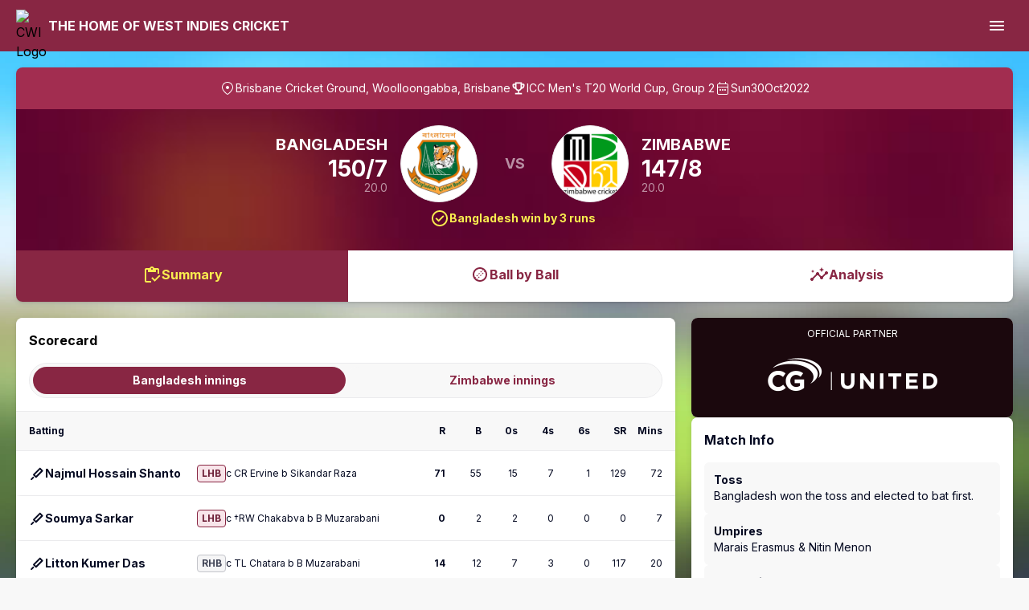

--- FILE ---
content_type: text/html; charset=utf-8
request_url: https://matchcentre.windiescricket.com/match/619a9077-23c9-430b-9a82-a707edf78d2c
body_size: 45148
content:
<!DOCTYPE html><html lang="en" class="__className_516c7b"><head><meta charSet="utf-8"/><meta name="viewport" content="width=device-width, initial-scale=1"/><link rel="preload" href="/_next/static/media/b56a938771f3fe2d-s.p.ttf" as="font" crossorigin="" type="font/ttf"/><link rel="preload" href="/_next/static/media/dc1a31dd116e0329-s.p.woff2" as="font" crossorigin="" type="font/woff2"/><link rel="preload" href="/_next/static/media/dc2f8091ad4a5da8-s.p.woff2" as="font" crossorigin="" type="font/woff2"/><link rel="preload" href="/_next/static/media/dffbe384f69d4323-s.p.woff2" as="font" crossorigin="" type="font/woff2"/><link rel="preload" href="/_next/static/media/e4af272ccee01ff0-s.p.woff2" as="font" crossorigin="" type="font/woff2"/><link rel="preload" as="image" href="https://img.cricviz.com/logos/teams/West_Indies_2x.png"/><link rel="preload" as="image" href="https://d1rzlj214bspog.cloudfront.net/cwi/ImageCarousel/slider 1.png"/><link rel="preload" as="image" href="https://cv-general-images.s3.amazonaws.com/teams/Bangladesh_2x.png"/><link rel="preload" as="image" href="https://cv-general-images.s3.amazonaws.com/teams/Zimbabwe_2x.png"/><link rel="stylesheet" href="/_next/static/css/e76a8d2531b64347.css" data-precedence="next"/><link rel="stylesheet" href="/_next/static/css/07f16e0e9fb99f1c.css" data-precedence="next"/><link rel="stylesheet" href="/_next/static/css/616b2d146f621c61.css" data-precedence="next"/><link rel="stylesheet" href="/_next/static/css/310785b1f204938c.css" data-precedence="next"/><link rel="preload" as="script" fetchPriority="low" href="/_next/static/chunks/webpack-747928d281a360ed.js"/><script src="/_next/static/chunks/fd9d1056-444a630686e62126.js" async=""></script><script src="/_next/static/chunks/8966-071dbda7209e7460.js" async=""></script><script src="/_next/static/chunks/main-app-2907926a2b15f7de.js" async=""></script><script src="/_next/static/chunks/6137-4cb1e3bfede489e6.js" async=""></script><script src="/_next/static/chunks/app/(main)/match/error-438ca200b9575a01.js" async=""></script><script src="/_next/static/chunks/8667-9445af437a6c9b28.js" async=""></script><script src="/_next/static/chunks/app/layout-64a2564169fffa10.js" async=""></script><script src="/_next/static/chunks/5878-35ba419c8f68bc25.js" async=""></script><script src="/_next/static/chunks/2972-13670dcc76682f86.js" async=""></script><script src="/_next/static/chunks/2960-dc43b9eec3367052.js" async=""></script><script src="/_next/static/chunks/9048-dc773fa5aca9eaf6.js" async=""></script><script src="/_next/static/chunks/2664-5d944fd53295de9f.js" async=""></script><script src="/_next/static/chunks/app/(main)/match/%5BmatchId%5D/layout-cdcf47daffa666b8.js" async=""></script><script src="/_next/static/chunks/app/(main)/match/%5BmatchId%5D/(summary)/@complete/default-7bdff85b353b6aea.js" async=""></script><link rel="preload" href="/_next/static/css/71d5b28934b0f4b8.css" as="style"/><link rel="preload" href="https://www.googletagmanager.com/gtag/js?id=G-ZQ8GJ015R7" as="script"/><meta name="theme-color" content="#882643"/><title>ICC Men&#x27;s T20 World Cup Group 2 - Match Info</title><meta name="description" content="ICC Men&#x27;s T20 World Cup Group 2 - Match Info"/><link rel="icon" href="https://d1rzlj214bspog.cloudfront.net/cwi/favicon.ico"/><meta name="next-size-adjust"/><style>:host,:root {
--color-black-3: #F8F8F8;
--color-black-4: #F5F5F6;
--color-black-8: #EBEBED;
--color-black-24: #C3C4CA;
--color-black-32: #AFB0B8;
--color-black-60: #686B7A;
--color-black-76: #404456;
--color-black: #040921;
--color-white-10: rgba(255, 255, 255, 0.1);
--color-white-20: rgba(255, 255, 255, 0.2);
--color-white-32: rgba(255, 255, 255, 0.32);
--color-white-56: rgba(255, 255, 255, 0.56);
--color-white: #ffffff;
--color-cricvizbrand-black: #040921;
--color-cricvizbrand-primary: #E73540;
--color-cricvizbrand-secondary: #31004E;
--color-surface-primary: #FFFFFF;
--color-surface-secondary: #F8F8F8;
--color-result-won-text: #40CD78;
--color-result-won-bg: #40CD78;
--color-result-lost-text: #ED4444;
--color-result-lost-bg: #ED4444;
--color-result-no-result-text: #E69E1E;
--color-result-no-result-bg: #FFAF21;
--color-advancedStat-low: #ED4444;
--color-advancedStat-high: #40CD78;
--color-advancedStat-neutral: #AFB0B8;
--color-primary: #882643;
--color-background: #F8F8F8;
--color-body-background: #F8F8F8;
--color-html-background: transparent;
--color-header-text: #FFFFFF;
--color-header-bg: #882643;
--color-ladder-border: #EBEBED;
--color-carousel-text: #FFFFFF;
--color-carousel-bg: #1B080D;
--color-info-header-text: #FFFFFF;
--color-info-header-bg: #A22D50;
--color-score-text: #FFFFFF;
--color-score-secondary-text: #FFFFFF8f;
--color-score-bg: #882643;
--color-result-text: #F9ED4F;
--color-result-secondary-text: #F9ED4F;
--color-result-abandoned-text: #F9ED4F;
--color-scorecard-total-text: #FFFFFF;
--color-scorecard-total-bg: #265991;
--color-icon-result-check: #882643;
--color-icon-result-cross: #882643;
--color-btn-burger-text: #FFFFFF;
--color-btn-burger-bg: transparent;
--color-btn-burger-text-hover: #882643;
--color-btn-burger-bg-hover: #F9ED4F;
--color-btn-burger-text-active: #FFFFFF;
--color-btn-burger-bg-active: #6D1E36;
--color-btn-menu-text: #FFFFFF;
--color-btn-menu-bg: #FFFFFF1A;
--color-btn-menu-text-hover: #882643;
--color-btn-menu-bg-hover: #F9ED4F;
--color-btn-menu-text-active: #FFFFFF;
--color-btn-menu-bg-active: #6D1E36;
--color-btn-close-text: #FFFFFF;
--color-btn-close-bg: transparent;
--color-btn-close-text-hover: #882643;
--color-btn-close-bg-hover: #F9ED4F;
--color-btn-close-text-active: #FFFFFF;
--color-btn-close-bg-active: #6D1E36;
--color-btn-btt-text: #882643;
--color-btn-btt-bg: #FFFFFF;
--color-btn-btt-text-hover: #882643;
--color-btn-btt-bg-hover: #F9ED4F;
--color-btn-btt-text-active: #FFFFFF;
--color-btn-btt-bg-active: #882643;
--color-btn-nav-border: transparent;
--color-btn-nav-text: #882643;
--color-btn-nav-bg: #FFFFFF;
--color-btn-nav-border-hover: transparent;
--color-btn-nav-text-hover: #882643;
--color-btn-nav-bg-hover: #F9ED4F;
--color-btn-nav-border-active: transparent;
--color-btn-nav-text-active: #F9ED4F;
--color-btn-nav-bg-active: #7A223C;
--color-btn-nav-current-border: transparent;
--color-btn-nav-current-text: #F9ED4F;
--color-btn-nav-current-bg: #882643;
--color-btn-nav-current-border-hover: transparent;
--color-btn-nav-current-text-hover: #F9ED4F;
--color-btn-nav-current-bg-hover: #882643;
--color-btn-nav-current-border-active: transparent;
--color-btn-nav-current-text-active: #F9ED4F;
--color-btn-nav-current-bg-active: #7A223C;
--color-btn-nav-current-desktop-border: transparent;
--color-btn-nav-current-desktop-text: #F9ED4F;
--color-btn-nav-current-desktop-bg: #882643;
--color-btn-nav-current-desktop-border-hover: transparent;
--color-btn-nav-current-desktop-text-hover: #F9ED4F;
--color-btn-nav-current-desktop-bg-hover: #882643;
--color-btn-nav-current-desktop-border-active: transparent;
--color-btn-nav-current-desktop-text-active: #F9ED4F;
--color-btn-nav-current-desktop-bg-active: #7A223C;
--color-btn-tab-text: #404456;
--color-btn-tab-bg: transparent;
--color-btn-tab-text-hover: #404456;
--color-btn-tab-bg-hover: #EBEBED;
--color-btn-tab-text-active: #404456;
--color-btn-tab-bg-active: #C3C4CA;
--color-btn-tab-current-text: #FFFFFF;
--color-btn-tab-current-bg: #882643;
--color-btn-tab-current-text-hover: #FFFFFF;
--color-btn-tab-current-bg-hover: #A22D50;
--color-btn-tab-current-text-active: #FFFFFF;
--color-btn-tab-current-bg-active: #7A223C;
--color-btn-filter-text: #882643;
--color-btn-filter-bg: #F3E9EC;
--color-btn-filter-bg-hover: #E7D4D9;
--color-btn-filter-bg-active: #CFA8B4;
--color-tag-wkt-text: #FFFFFF;
--color-tag-wkt-bg: #5F1B2F;
--color-tag-cpt-text: #FFFFFF;
--color-tag-cpt-bg: #882643;
--color-tag-rhb-text: #FFFFFF;
--color-tag-rhb-bg: #4D8BD0;
--color-tag-lhb-text: #882643;
--color-tag-lhb-bg: #F9ED4F;
--color-comms-text: #040921;
--color-comms-chevron: #686B7A;
--color-comms-overview: #686B7A;
--color-comms-bg: #F8F8F8;
--color-ball-4-bg: #0CC5FF;
--color-ball-4-text: #FFFFFF;
--color-ball-4-border: #C3C4CA;
--color-ball-5-bg: #790CFF;
--color-ball-5-text: #FFFFFF;
--color-ball-5-border: #C3C4CA;
--color-ball-6-bg: #CE0CFF;
--color-ball-6-text: #FFFFFF;
--color-ball-6-border: #C3C4CA;
--color-ball-w-bg: #ED4444;
--color-ball-w-text: #FFFFFF;
--color-ball-w-border: #C3C4CA;
--color-ball-nr-bg: #E4E4E4;
--color-ball-nr-text: #FFFFFF;
--color-ball-nr-border: #C3C4CA;
--color-ball-nr-circle: #AFB0B8;
--color-ball-r-bg: #FFFFFF;
--color-ball-r-text: #686B7A;
--color-ball-r-border: #C3C4CA;
--color-match-info-text: #040921;
--gradient-background: linear-gradient(
          to top,
          rgb(69, 93, 95) 0%,
          rgb(88, 121, 64) 20%,
          rgb(172, 184, 120) 40%,
          rgb(222, 244, 255) 60%,
          rgb(99, 215, 255) 80%,
          rgb(72, 201, 255) 100%
        );
--bg-score: url('https://d1rzlj214bspog.cloudfront.net/cwi/CustomerImages/bg-summary.jpg');
--panel-radius: 8px;
--segment-control-radius: 22px;
--segment-control-segment-radius: 20px;
--ed-buttons-color: #404456;
--ed-buttons-background-color: transparent;
--ed-buttons-hover-background-color: #EBEBED;
--ed-buttons-selected-color: #FFFFFF;
--ed-buttons-selected-background-color: #882643;
--ed-buttons-selected-hover-background-color: #A22D50;
--ed-tabs-filter-button-color: #882643;
--ed-tabs-filter-button-background-color: #F3E9EC;
--ed-tabs-filter-button-hover-background-color: #E7D4D9;
--ed-tabs-filter-button-active-background-color: #CFA8B4;
--ed-checklist-active-border-color: #882643;
--ed-checklist-checkmark-background-color: #882643;
--ed-range-color: #882643;
--ed-range-background-color: #e7d4d9;
--ed-slider-thumb-background-color: #943c56;
--ed-slider-thumb-background-hover-color: #882643;
--ed-common-font-family: '__Inter_516c7b', '__Inter_Fallback_516c7b';
}</style><style>:host,:root {
--color-Background-Base-Page: #f8f8f8;
--color-Background-Base-Default: #ffffff;
--color-Background-Base-DefaultTransparent: #ffffff00;
--color-Background-Base-Hover: #f8f8f8;
--color-Background-Base-Active: #f5f5f6;
--color-Background-Base-Secondary: #f8f8f8;
--color-Background-Base-SecondaryHover: #f5f5f6;
--color-Background-Base-SecondaryActive: #ebebed;
--color-Background-Base-Tertiary: #f5f5f6;
--color-Background-Base-TertiaryHover: #ebebed;
--color-Background-Base-TertiaryActive: #c3c4ca;
--color-Background-Base-Quaternary: #404456;
--color-Background-Base-QuaternaryHover: #1d2237;
--color-Background-Base-QuaternaryActive: #040921;
--color-Background-Base-Disabled: #f5f5f6;
--color-Background-Brand-Default: #882643;
--color-Background-Brand-Hover: #f9ed4f;
--color-Background-Brand-Active: #7a223c;
--color-Background-Brand-Secondary: #f8e5ea;
--color-Background-Brand-SecondaryHover: #f0cad6;
--color-Background-Brand-SecondaryActive: #e296ac;
--color-Background-Brand-Tertiary: #f8e5ea;
--color-Background-Brand-TertiaryHover: #f8e5ea;
--color-Background-Brand-TertiaryActive: #f8e5ea;
--color-Background-BrandAlt-Default: #306fb5;
--color-Background-BrandAlt-Hover: #ffffff;
--color-Background-BrandAlt-Active: #ffffff;
--color-Background-BrandAlt-Secondary: #ffffff;
--color-Background-BrandAlt-SecondaryHover: #ffffff;
--color-Background-BrandAlt-SecondaryActive: #ffffff;
--color-Background-Positive-Default: #40cd78;
--color-Background-Positive-Hover: #3ab96c;
--color-Background-Positive-Active: #33a460;
--color-Background-Positive-Secondary: #ecfaf2;
--color-Background-Positive-SecondaryHover: #d9f5e4;
--color-Background-Positive-SecondaryActive: #b3ebc9;
--color-Background-Warning-Default: #ffaf21;
--color-Background-Warning-Hover: #e69e1e;
--color-Background-Warning-Active: #cc8c1a;
--color-Background-Warning-Secondary: #ffefd3;
--color-Background-Warning-SecondaryHover: #ffe7bc;
--color-Background-Warning-SecondaryActive: #ffdfa6;
--color-Background-Negative-Default: #ed4444;
--color-Background-Negative-Hover: #d53d3d;
--color-Background-Negative-Active: #be3636;
--color-Background-Negative-Secondary: #fdecec;
--color-Background-Negative-SecondaryHover: #fbdada;
--color-Background-Negative-SecondaryActive: #f8b4b4;
--color-Background-Highlight-Default: #306fb5;
--color-Background-Highlight-Hover: #ffffff;
--color-Background-Highlight-Active: #ffffff;
--color-Background-Highlight-Secondary: #ffffff;
--color-Background-Highlight-SecondaryHover: #ffffff;
--color-Background-Highlight-SecondaryActive: #ffffff;
--color-Icon-Base-Default: #040921;
--color-Icon-Base-Secondary: #404456;
--color-Icon-Base-Tertiary: #686b7a;
--color-Icon-Base-Quaternary: #afb0b8;
--color-Icon-Base-Disabled: #c3c4ca;
--color-Icon-Brand-Default: #882643;
--color-Icon-Brand-Secondary: #bd355d;
--color-Icon-Brand-On: #ffffff;
--color-Icon-Brand-OnSecondary: #6d1e36;
--color-Icon-BrandAlt-Default: #ffffff;
--color-Icon-BrandAlt-Secondary: #ffffff;
--color-Icon-BrandAlt-On: #ffffff;
--color-Icon-BrandAlt-OnSecondary: #ffffff;
--color-Icon-Positive-Default: #2d9054;
--color-Icon-Positive-On: #ffffff;
--color-Icon-Positive-OnSecondary: #2d9054;
--color-Icon-Warning-Default: #cc8c1a;
--color-Icon-Warning-On: #ffffff;
--color-Icon-Warning-OnSecondary: #b37a17;
--color-Icon-Negative-Default: #ed4444;
--color-Icon-Negative-On: #ffffff;
--color-Icon-Negative-OnSecondary: #a63030;
--color-Icon-Highlight-Default: #ffffff;
--color-Icon-Highlight-Secondary: #ffffff;
--color-Icon-Highlight-On: #ffffff;
--color-Icon-Highlight-OnSecondary: #ffffff;
--color-Text-Base-Default: #040921;
--color-Text-Base-Secondary: #404456;
--color-Text-Base-Tertiary: #686b7a;
--color-Text-Base-Quaternary: #afb0b8;
--color-Text-Base-Disabled: #c3c4ca;
--color-Text-text-brand: #882643;
--color-Text-Brand-Default: #882643;
--color-Text-Brand-Secondary: #bd355d;
--color-Text-Brand-On: #ffffff;
--color-Text-Brand-OnSecondary: #6d1e36;
--color-Text-BrandAlt-Default: #ffffff;
--color-Text-BrandAlt-Secondary: #ffffff;
--color-Text-BrandAlt-On: #ffffff;
--color-Text-BrandAlt-OnSecondary: #ffffff;
--color-Text-Positive-Default: #2d9054;
--color-Text-Positive-On: #ffffff;
--color-Text-Positive-OnSecondary: #2d9054;
--color-Text-Warning-Default: #cc8c1a;
--color-Text-Warning-On: #ffffff;
--color-Text-Warning-OnSecondary: #b37a17;
--color-Text-Negative-Default: #ed4444;
--color-Text-Negative-On: #ffffff;
--color-Text-Negative-OnSecondary: #a63030;
--color-Text-Highlight-Default: #ffffff;
--color-Text-Highlight-Secondary: #ffffff;
--color-Text-Highlight-On: #ffffff;
--color-Text-Highlight-OnSecondary: #ffffff;
--color-Border-Base-Default: #ebebed;
--color-Border-Base-Hover: #c3c4ca;
--color-Border-Base-Secondary: #c3c4ca;
--color-Border-Base-Tertiary: #404456;
--color-Border-Brand-Default: #882643;
--color-Border-Brand-Secondary: #e9b0c1;
--color-Border-BrandAlt-Default: #ffffff;
--color-Border-BrandAlt-Secondary: #ffffff;
--color-Border-Positive-Default: #40cd78;
--color-Border-Positive-Secondary: #c6f0d7;
--color-Border-Warning-Default: #ffaf21;
--color-Border-Warning-Secondary: #ffe7bc;
--color-Border-Negative-Default: #ed4444;
--color-Border-Negative-Secondary: #fac7c7;
--color-Border-Highlight-Default: #ffffff;
--color-Border-Highlight-Secondary: #ffffff;
--color-Header-Primary: #882643;
--color-Header-Secondary: #ffffff;
--color-TextField-Text-Default: #686b7a;
--color-TextField-Text-Populated: #040921;
--color-TextField-Background-Default: #ffffff;
--color-TextField-Border-Default: #ebebed;
--color-TextField-Border-Hover: #c3c4ca;
--color-TextField-Border-Active: #0c5dff;
--color-TextField-Border-Error: #ed4444;
--color-Button-SegmentedControl-Background-Default: #f8f8f8;
--color-Button-SegmentedControl-Background-Hover: #ebebed;
--color-Button-SegmentedControl-Background-Active: #882643;
--color-Button-SegmentedControl-Background-Container: #f8f8f8;
--color-Button-SegmentedControl-Text-Default: #882643;
--color-Button-SegmentedControl-Text-Hover: #882643;
--color-Button-SegmentedControl-Text-Active: #ffffff;
--color-Button-Selector-Background-Default: #ffffff;
--color-Button-Selector-Background-Hover: #f9ed4f;
--color-Button-Selector-Background-Active: #882643;
--color-Button-Selector-Background-Secondary: #ffffff;
--color-Button-Selector-Background-SecondaryHover: #ffffff;
--color-Button-Selector-Background-SecondaryActive: #ffffff;
--color-Button-Selector-Text-Default: #882643;
--color-Button-Selector-Text-Hover: #882643;
--color-Button-Selector-Text-Active: #f9ed4f;
--color-Button-Selector-Text-Secondary: #ffffff;
--color-Button-Selector-Text-SecondaryHover: #ffffff;
--color-Button-Selector-Text-SecondaryActive: #ffffff;
--color-Button-Selector-Icon-Default: #882643;
--color-Button-Selector-Icon-Hover: #882643;
--color-Button-Selector-Icon-Active: #f9ed4f;
--color-Button-Selector-Icon-Secondary: #ffffff;
--color-Button-Selector-Icon-SecondaryHover: #ffffff;
--color-Button-Selector-Icon-SecondaryActive: #ffffff;
--color-Button-Primary-Text-btn-primary-text: #ffffff;
--color-Button-Secondary-Text-btn-secondary-text: #6d1e36;
--color-Button-Positive-Text-btn-positive-text: #ffffff;
--color-Button-Warning-Text-btn-warning-text: #ffffff;
--color-Button-Tertiary-Icon-btn-tertiary-icon: #882643;
--color-Key-1-Default: #558eff;
--color-Key-1-Secondary: #558eff;
--color-Key-1-Tertiary: #558eff;
--color-Key-1-Quaternary: #558eff;
--color-Key-1-Quinary: #558eff;
--color-Key-2-Default: #5508b3;
--color-Key-2-Secondary: #5508b3;
--color-Key-2-Tertiary: #5508b3;
--color-Key-2-Quaternary: #5508b3;
--color-Key-2-Quinary: #5508b3;
--color-Key-3-Default: #ffaf21;
--color-Key-3-Secondary: #ffaf21;
--color-Key-3-Tertiary: #ffaf21;
--color-Key-3-Quaternary: #ffaf21;
--color-Key-3-Quinary: #ffaf21;
--color-Key-4-Default: #40cd78;
--color-Key-4-Secondary: #40cd78;
--color-Key-4-Tertiary: #40cd78;
--color-Key-4-Quaternary: #40cd78;
--color-Key-4-Quinary: #40cd78;
--color-Key-5-Default: #a155ff;
--color-Key-5-Secondary: #a155ff;
--color-Key-5-Tertiary: #a155ff;
--color-Key-5-Quaternary: #a155ff;
--color-Key-5-Quinary: #a155ff;
--color-Key-6-Default: #ef5da8;
--color-Key-6-Secondary: #ef5da8;
--color-Key-6-Tertiary: #ef5da8;
--color-Key-6-Quaternary: #ef5da8;
--color-Key-6-Quinary: #ef5da8;
--color-Key-7-Default: #0cc5ff;
--color-Key-7-Secondary: #0cc5ff;
--color-Key-7-Tertiary: #0cc5ff;
--color-Key-7-Quaternary: #0cc5ff;
--color-Key-7-Quinary: #0cc5ff;
--color-Key-8-Default: #3cc5a6;
--color-Key-8-Secondary: #3cc5a6;
--color-Key-8-Tertiary: #3cc5a6;
--color-Key-8-Quaternary: #3cc5a6;
--color-Key-8-Quinary: #3cc5a6;
--color-Key-9-Default: #e27735;
--color-Key-9-Secondary: #e27735;
--color-Key-9-Tertiary: #e27735;
--color-Key-9-Quaternary: #e27735;
--color-Key-9-Quinary: #e27735;
--color-Logo-Icon-Default: #e73540;
--color-Logo-Icon-Highlight: #31004e;
--color-Logo-Text-Default: #040921;
--color-Team-1a: #882643;
--color-Team-1b: #da7c98;
--color-Team-2a: #306fb5;
--color-Team-2b: #90b7e2;
--color-Team-Draw: #c3c4ca;
--color-Cricket-Extras-Default: #ffaf21;
--color-Cricket-BBB-1-Background-Default: #ffffff;
--color-Cricket-BBB-1-On-Default: #686b7a;
--color-Cricket-BBB-1-Border-Default: #c3c4ca;
--color-Cricket-BBB-4-Background-Default: #0cc5ff;
--color-Cricket-BBB-4-On-Default: #ffffff;
--color-Cricket-BBB-6-Background-Default: #ce0cff;
--color-Cricket-BBB-6-On-Default: #ffffff;
--color-Cricket-BBB-2plus-Background-Default: #ffffff;
--color-Cricket-BBB-2plus-On-Default: #686b7a;
--color-Cricket-BBB-2plus-Border-Default: #c3c4ca;
--color-Cricket-BBB-Dot-Background-Default: #e4e4e4;
--color-Cricket-BBB-Dot-On-Default: #686b7a;
--color-Cricket-BBB-W-Background-Default: #ed4444;
--color-Cricket-BBB-W-On-Default: #ffffff;
--color-Cricket-BBB-Highlight-Background-Default: #790cff;
--color-Cricket-BBB-Highlight-On-Default: #ffffff;
--color-Tooltip-Background-Default: #404456;
--color-Tooltip-Text-Default: #ffffff;
}</style><style>:host,:root {
--color-D-Background-Base-Page: #1d2237;
--color-D-Background-Base-Default: #1d2237;
--color-D-Background-Base-DefaultTransparent: #1d223700;
--color-D-Background-Base-Hover: #404456;
--color-D-Background-Base-Active: #1d2237;
--color-D-Background-Base-Secondary: #040921;
--color-D-Background-Base-SecondaryHover: #1d2237;
--color-D-Background-Base-SecondaryActive: #040921;
--color-D-Background-Base-Tertiary: #404456;
--color-D-Background-Base-TertiaryHover: #686b7a;
--color-D-Background-Base-TertiaryActive: #404456;
--color-D-Background-Base-Quaternary: #c3c4ca;
--color-D-Background-Base-QuaternaryHover: #ebebed;
--color-D-Background-Base-QuaternaryActive: #f5f5f6;
--color-D-Background-Base-Disabled: #ffffff1a;
--color-D-Background-Brand-Default: #a22d50;
--color-D-Background-Brand-Hover: #f9ed4f;
--color-D-Background-Brand-Active: #882643;
--color-D-Background-Brand-Secondary: #441322;
--color-D-Background-Brand-SecondaryHover: #a22d50;
--color-D-Background-Brand-SecondaryActive: #882643;
--color-D-Background-Brand-Tertiary: #882643;
--color-D-Background-Brand-TertiaryHover: #882643;
--color-D-Background-Brand-TertiaryActive: #882643;
--color-D-Background-BrandAlt-Default: #4d8bd0;
--color-D-Background-BrandAlt-Hover: #ffffff;
--color-D-Background-BrandAlt-Active: #ffffff;
--color-D-Background-BrandAlt-Secondary: #ffffff;
--color-D-Background-BrandAlt-SecondaryHover: #ffffff;
--color-D-Background-BrandAlt-SecondaryActive: #ffffff;
--color-D-Background-Positive-Default: #53d286;
--color-D-Background-Positive-Hover: #66d793;
--color-D-Background-Positive-Active: #40cd78;
--color-D-Background-Positive-Secondary: #133d24;
--color-D-Background-Positive-SecondaryHover: #53d286;
--color-D-Background-Positive-SecondaryActive: #40cd78;
--color-D-Background-Warning-Default: #ffbf4d;
--color-D-Background-Warning-Hover: #ffc764;
--color-D-Background-Warning-Active: #ffaf21;
--color-D-Background-Warning-Secondary: #4c340a;
--color-D-Background-Warning-SecondaryHover: #ffb737;
--color-D-Background-Warning-SecondaryActive: #ffaf21;
--color-D-Background-Negative-Default: #f16969;
--color-D-Background-Negative-Hover: #f27c7c;
--color-D-Background-Negative-Active: #ed4444;
--color-D-Background-Negative-Secondary: #5f1b1b;
--color-D-Background-Negative-SecondaryHover: #ef5757;
--color-D-Background-Negative-SecondaryActive: #ed4444;
--color-D-Background-Highlight-Default: #4d8bd0;
--color-D-Background-Highlight-Hover: #ffffff;
--color-D-Background-Highlight-Active: #ffffff;
--color-D-Background-Highlight-Secondary: #ffffff;
--color-D-Background-Highlight-SecondaryHover: #ffffff;
--color-D-Background-Highlight-SecondaryActive: #ffffff;
--color-D-Icon-Base-Default: #ffffff;
--color-D-Icon-Base-Secondary: #ffffffcc;
--color-D-Icon-Base-Tertiary: #ffffff8f;
--color-D-Icon-Base-Quaternary: #ffffff52;
--color-D-Icon-Base-Disabled: #ffffff52;
--color-D-Icon-Brand-Default: #cc476e;
--color-D-Icon-Brand-Secondary: #a22d50;
--color-D-Icon-Brand-On: #040921;
--color-D-Icon-Brand-OnSecondary: #e9b0c1;
--color-D-Icon-BrandAlt-Default: #ffffff;
--color-D-Icon-BrandAlt-Secondary: #ffffff;
--color-D-Icon-BrandAlt-On: #040921;
--color-D-Icon-BrandAlt-OnSecondary: #ffffff;
--color-D-Icon-Positive-Default: #53d286;
--color-D-Icon-Positive-On: #040921;
--color-D-Icon-Positive-OnSecondary: #d9f5e4;
--color-D-Icon-Warning-Default: #ffbf4d;
--color-D-Icon-Warning-On: #040921;
--color-D-Icon-Warning-OnSecondary: #ffefd3;
--color-D-Icon-Negative-Default: #f16969;
--color-D-Icon-Negative-On: #040921;
--color-D-Icon-Negative-OnSecondary: #fbdada;
--color-D-Icon-Highlight-Default: #ffffff;
--color-D-Icon-Highlight-Secondary: #ffffff;
--color-D-Icon-Highlight-On: #040921;
--color-D-Icon-Highlight-OnSecondary: #ffffff;
--color-D-Text-Base-Default: #ffffff;
--color-D-Text-Base-Secondary: #ffffffcc;
--color-D-Text-Base-Tertiary: #ffffff8f;
--color-D-Text-Base-Quaternary: #ffffff52;
--color-D-Text-Base-Disabled: #ffffff52;
--color-D-Text-text-brand: #cc476e;
--color-D-Text-Brand-Default: #cc476e;
--color-D-Text-Brand-Secondary: #a22d50;
--color-D-Text-Brand-On: #040921;
--color-D-Text-Brand-OnSecondary: #f0cad6;
--color-D-Text-BrandAlt-Default: #ffffff;
--color-D-Text-BrandAlt-Secondary: #ffffff;
--color-D-Text-BrandAlt-On: #040921;
--color-D-Text-BrandAlt-OnSecondary: #ffffff;
--color-D-Text-Positive-Default: #53d286;
--color-D-Text-Positive-On: #040921;
--color-D-Text-Positive-OnSecondary: #d9f5e4;
--color-D-Text-Warning-Default: #ffbf4d;
--color-D-Text-Warning-On: #040921;
--color-D-Text-Warning-OnSecondary: #ffefd3;
--color-D-Text-Negative-Default: #f16969;
--color-D-Text-Negative-On: #040921;
--color-D-Text-Negative-OnSecondary: #fbdada;
--color-D-Text-Highlight-Default: #ffffff;
--color-D-Text-Highlight-Secondary: #ffffff;
--color-D-Text-Highlight-On: #040921;
--color-D-Text-Highlight-OnSecondary: #ffffff;
--color-D-Border-Base-Default: #ffffff33;
--color-D-Border-Base-Hover: #ffffff52;
--color-D-Border-Base-Secondary: #ffffff52;
--color-D-Border-Base-Tertiary: #ffffff8f;
--color-D-Border-Brand-Default: #bd355d;
--color-D-Border-Brand-Secondary: #5f1b2f;
--color-D-Border-BrandAlt-Default: #ffffff;
--color-D-Border-BrandAlt-Secondary: #ffffff;
--color-D-Border-Positive-Default: #66d793;
--color-D-Border-Positive-Secondary: #33a460;
--color-D-Border-Warning-Default: #ffbf4d;
--color-D-Border-Warning-Secondary: #cc8c1a;
--color-D-Border-Negative-Default: #f16969;
--color-D-Border-Negative-Secondary: #be3636;
--color-D-Border-Highlight-Default: #ffffff;
--color-D-Border-Highlight-Secondary: #ffffff;
--color-D-Header-Primary: #040921;
--color-D-Header-Secondary: #ffffff;
--color-D-TextField-Text-Default: #ffffff8f;
--color-D-TextField-Text-Populated: #ffffff;
--color-D-TextField-Background-Default: #ffffff0f;
--color-D-TextField-Border-Default: #ffffff1a;
--color-D-TextField-Border-Hover: #ffffff33;
--color-D-TextField-Border-Active: #3d7dff;
--color-D-TextField-Border-Error: #f16969;
--color-D-Button-SegmentedControl-Background-Default: #040921;
--color-D-Button-SegmentedControl-Background-Hover: #ffffff33;
--color-D-Button-SegmentedControl-Background-Active: #a22d50;
--color-D-Button-SegmentedControl-Background-Container: #040921;
--color-D-Button-SegmentedControl-Text-Default: #ffffff;
--color-D-Button-SegmentedControl-Text-Hover: #ffffff;
--color-D-Button-SegmentedControl-Text-Active: #ffffff;
--color-D-Button-Selector-Background-Default: #404456;
--color-D-Button-Selector-Background-Hover: #f9ed4f;
--color-D-Button-Selector-Background-Active: #bd355d;
--color-D-Button-Selector-Background-Secondary: #ffffff;
--color-D-Button-Selector-Background-SecondaryHover: #ffffff;
--color-D-Button-Selector-Background-SecondaryActive: #ffffff;
--color-D-Button-Selector-Text-Default: #da7c98;
--color-D-Button-Selector-Text-Hover: #882643;
--color-D-Button-Selector-Text-Active: #f9ed4f;
--color-D-Button-Selector-Text-Secondary: #ffffff;
--color-D-Button-Selector-Text-SecondaryHover: #ffffff;
--color-D-Button-Selector-Text-SecondaryActive: #ffffff;
--color-D-Button-Selector-Icon-Default: #da7c98;
--color-D-Button-Selector-Icon-Hover: #882643;
--color-D-Button-Selector-Icon-Active: #f9ed4f;
--color-D-Button-Selector-Icon-Secondary: #ffffff;
--color-D-Button-Selector-Icon-SecondaryHover: #ffffff;
--color-D-Button-Selector-Icon-SecondaryActive: #ffffff;
--color-D-Button-Primary-Text-btn-primary-text: #040921;
--color-D-Button-Secondary-Text-btn-secondary-text: #f0cad6;
--color-D-Button-Positive-Text-btn-positive-text: #040921;
--color-D-Button-Warning-Text-btn-warning-text: #040921;
--color-D-Key-1-Default: #6d9eff;
--color-D-Key-1-Secondary: #6d9eff;
--color-D-Key-1-Tertiary: #6d9eff;
--color-D-Key-1-Quaternary: #6d9eff;
--color-D-Key-1-Quinary: #6d9eff;
--color-D-Key-2-Default: #6d0be6;
--color-D-Key-2-Secondary: #6d0be6;
--color-D-Key-2-Tertiary: #6d0be6;
--color-D-Key-2-Quaternary: #6d0be6;
--color-D-Key-2-Quinary: #6d0be6;
--color-D-Key-3-Default: #ffbf4d;
--color-D-Key-3-Secondary: #ffbf4d;
--color-D-Key-3-Tertiary: #ffbf4d;
--color-D-Key-3-Quaternary: #ffbf4d;
--color-D-Key-3-Quinary: #ffbf4d;
--color-D-Key-4-Default: #66d793;
--color-D-Key-4-Secondary: #66d793;
--color-D-Key-4-Tertiary: #66d793;
--color-D-Key-4-Quaternary: #66d793;
--color-D-Key-4-Quinary: #66d793;
--color-D-Key-5-Default: #af6dff;
--color-D-Key-5-Secondary: #af6dff;
--color-D-Key-5-Tertiary: #af6dff;
--color-D-Key-5-Quaternary: #af6dff;
--color-D-Key-5-Quinary: #af6dff;
--color-D-Key-6-Default: #f27db9;
--color-D-Key-6-Secondary: #f27db9;
--color-D-Key-6-Tertiary: #f27db9;
--color-D-Key-6-Quaternary: #f27db9;
--color-D-Key-6-Quinary: #f27db9;
--color-D-Key-7-Default: #55d6ff;
--color-D-Key-7-Secondary: #55d6ff;
--color-D-Key-7-Tertiary: #55d6ff;
--color-D-Key-7-Quaternary: #55d6ff;
--color-D-Key-7-Quinary: #55d6ff;
--color-D-Key-8-Default: #ffffff;
--color-D-Key-8-Secondary: #ffffff;
--color-D-Key-8-Tertiary: #ffffff;
--color-D-Key-8-Quaternary: #ffffff;
--color-D-Key-8-Quinary: #ffffff;
--color-D-Key-9-Default: #ffffff;
--color-D-Key-9-Secondary: #ffffff;
--color-D-Key-9-Tertiary: #ffffff;
--color-D-Key-9-Quaternary: #ffffff;
--color-D-Key-9-Quinary: #ffffff;
--color-D-Logo-Icon-Default: #e73540;
--color-D-Logo-Icon-Highlight: #ffffff;
--color-D-Logo-Text-Default: #ffffff;
--color-D-Team-1a: #cc476e;
--color-D-Team-1b: #f0cad6;
--color-D-Team-2a: #649ad6;
--color-D-Team-2b: #d3e2f3;
--color-D-Team-Draw: #ffffff33;
--color-D-Cricket-Extras-Default: #ffc764;
--color-D-Cricket-BBB-1-Background-Default: #040921;
--color-D-Cricket-BBB-1-On-Default: #ffffffcc;
--color-D-Cricket-BBB-1-Border-Default: #ffffff1a;
--color-D-Cricket-BBB-4-Background-Default: #55d6ff;
--color-D-Cricket-BBB-4-On-Default: #040921;
--color-D-Cricket-BBB-6-Background-Default: #dd55ff;
--color-D-Cricket-BBB-6-On-Default: #040921;
--color-D-Cricket-BBB-2plus-Background-Default: #040921;
--color-D-Cricket-BBB-2plus-On-Default: #ffffffcc;
--color-D-Cricket-BBB-2plus-Border-Default: #ffffff1a;
--color-D-Cricket-BBB-Dot-Background-Default: #ffffff33;
--color-D-Cricket-BBB-W-Background-Default: #f16969;
--color-D-Cricket-BBB-W-On-Default: #040921;
--color-D-Cricket-BBB-Highlight-Background-Default: #a155ff;
--color-D-Cricket-BBB-Highlight-On-Default: #040921;
--color-D-Tooltip-Background-Default: #ffffff8f;
--color-D-Tooltip-Text-Default: #040921;
}</style><script src="/_next/static/chunks/polyfills-42372ed130431b0a.js" noModule=""></script></head><body><!--$--><!--/$--><div class="fixed left-0 top-0 -z-20 h-screen w-full bg-Background-Base-Page bg-none bg-cover bg-center" style="background-image:url(https://d1rzlj214bspog.cloudfront.net/cwi/CustomerImages/background.jpg)"></div><div class="top-0 z-20 flex w-full items-center justify-between bg-Header-Primary px-5 py-3 md:sticky" data-test="nav-header"><div class="flex items-center gap-2"><div class="flex items-center"><a href="https://www.windiescricket.com"><img class="object-contain" src="https://img.cricviz.com/logos/teams/West_Indies_2x.png" alt="CWI Logo" style="height:40px;width:40px"/></a></div><div class="flex items-center font-bold text-Text-Brand-On"><a href="https://www.windiescricket.com" class="hover:underline">THE HOME OF WEST INDIES CRICKET</a></div></div><button class="btn-burger flex h-10 w-10 items-center justify-center rounded-md" aria-label="open links menu"><svg xmlns="http://www.w3.org/2000/svg" viewBox="0 0 24 24" fill="none" width="24" height="24"><path d="M3 7C3 6.44772 3.44772 6 4 6H20C20.5523 6 21 6.44772 21 7C21 7.55228 20.5523 8 20 8H4C3.44772 8 3 7.55228 3 7Z" fill="currentcolor"></path><path d="M3 12C3 11.4477 3.44772 11 4 11H20C20.5523 11 21 11.4477 21 12C21 12.5523 20.5523 13 20 13H4C3.44772 13 3 12.5523 3 12Z" fill="currentcolor"></path><path d="M3 17C3 16.4477 3.44772 16 4 16H20C20.5523 16 21 16.4477 21 17C21 17.5523 20.5523 18 20 18H4C3.44772 18 3 17.5523 3 17Z" fill="currentcolor"></path></svg></button><div class="fixed top-0 left-0 bg-black opacity-30 z-40 w-full h-full hidden"></div><div class="translate-x-full fixed top-0 right-0 z-40 bg-gray-800 bg-primary text-white w-80 min-h-screen overflow-y-auto transition-transform duration-300 ease-in-out"><div class="flex flex-col gap-2 p-4"><div class="flex justify-end pb-2 pt-3"><button class="btn-close flex h-8 w-8 items-center justify-center rounded-md" aria-label="close links menu"><svg xmlns="http://www.w3.org/2000/svg" viewBox="0 0 24 24" fill="none" width="24" height="24"><path d="M18.3632 18.364C18.7537 17.9734 18.7537 17.3403 18.3632 16.9497L13.4141 12.0007L18.3646 7.05025C18.7551 6.65973 18.7551 6.02656 18.3646 5.63604C17.974 5.24551 17.3409 5.24551 16.9503 5.63603L11.9999 10.5865L7.04948 5.63603C6.65896 5.24551 6.02579 5.24551 5.63527 5.63603C5.24475 6.02656 5.24475 6.65972 5.63527 7.05025L10.5857 12.0007L5.63663 16.9497C5.2461 17.3403 5.2461 17.9734 5.63663 18.364C6.02715 18.7545 6.66032 18.7545 7.05084 18.364L11.9999 13.4149L16.949 18.364C17.3395 18.7545 17.9727 18.7545 18.3632 18.364Z" fill="currentcolor"></path></svg></button></div><a href="https://www.windiescricket.com/" class="btn-menu flex gap-2 p-2 items-center justify-center font-bold rounded-md">Home</a><a href="https://www.windiescricket.com/matches/" class="btn-menu flex gap-2 p-2 items-center justify-center font-bold rounded-md">Matches</a><a href="https://www.windiescricket.com/fixtures/" class="btn-menu flex gap-2 p-2 items-center justify-center font-bold rounded-md">Fixtures</a><a href="https://www.windiescricket.com/results/" class="btn-menu flex gap-2 p-2 items-center justify-center font-bold rounded-md">Results</a><a href="https://www.windiescricket.com/news/" class="btn-menu flex gap-2 p-2 items-center justify-center font-bold rounded-md">News</a><a href="https://www.windiescricket.com/series/" class="btn-menu flex gap-2 p-2 items-center justify-center font-bold rounded-md">Series</a><a href="https://www.windiescricket.com/videos/" class="btn-menu flex gap-2 p-2 items-center justify-center font-bold rounded-md">Videos</a></div></div></div><div class="contents md:mx-auto md:block md:max-w-[1400px] md:px-5 md:py-5"><div id="summaryHeader" class="z-10 col-span-full row-start-1 contents overflow-hidden md:block md:rounded-panel shadow-card"><div class="lg:hidden"><div class="flex flex-[0_0_125px] flex-col items-center bg-bg-carousel pt-3 text-xs text-text-carousel"><div>OFFICIAL PARTNER</div><div class="sponsor-images z-10 flex min-h-24 justify-center"><img src="https://d1rzlj214bspog.cloudfront.net/cwi/ImageCarousel/slider 1.png" alt="Sponsor Image 0" style="height:96px;width:375px"/></div></div></div><div class="md:block block"><div class="flex flex-wrap justify-center gap-x-4 gap-y-2 p-4 text-sm bg-D-Background-Brand-Default text-D-Text-Base-Default"><div class="flex items-center gap-1"><svg xmlns="http://www.w3.org/2000/svg" viewBox="0 0 20 20" fill="none" width="20" height="20"><path fill-rule="evenodd" clip-rule="evenodd" d="M16 9C16 9.72359 15.7128 10.594 15.1759 11.5459C14.6461 12.4852 13.9166 13.4274 13.139 14.2728C12.3627 15.1168 11.5607 15.8403 10.9053 16.3452C10.5762 16.5988 10.2995 16.7853 10.093 16.9029C10.0583 16.9227 10.0273 16.9395 10 16.9537C9.97271 16.9395 9.94173 16.9227 9.90698 16.9029C9.70049 16.7853 9.42382 16.5988 9.09469 16.3452C8.43929 15.8403 7.63728 15.1168 6.86102 14.2728C6.08344 13.4274 5.3539 12.4852 4.82413 11.5459C4.28721 10.594 4 9.72359 4 9C4 5.68629 6.68629 3 10 3C13.3137 3 16 5.68629 16 9ZM9.85774 17.0175C9.85782 17.0174 9.86073 17.0163 9.86627 17.0149C9.86044 17.0169 9.85766 17.0176 9.85774 17.0175ZM10.1337 17.0149C10.1393 17.0163 10.1422 17.0174 10.1423 17.0175C10.1424 17.0176 10.1396 17.0169 10.1337 17.0149ZM17 9C17 12.866 11 18 10 18C9 18 3 12.866 3 9C3 5.13401 6.13401 2 10 2C13.866 2 17 5.13401 17 9ZM10 11C11.1046 11 12 10.1046 12 9C12 7.89543 11.1046 7 10 7C8.89543 7 8 7.89543 8 9C8 10.1046 8.89543 11 10 11Z" fill="currentcolor"></path></svg><div>Brisbane Cricket Ground, Woolloongabba, Brisbane</div></div><div class="flex items-center gap-1"><svg xmlns="http://www.w3.org/2000/svg" viewBox="0 0 24 24" fill="none" width="20" height="20"><path d="M7 21V19H11V15.9C10.1833 15.7167 9.45417 15.3708 8.8125 14.8625C8.17083 14.3542 7.7 13.7167 7.4 12.95C6.15 12.8 5.10417 12.2542 4.2625 11.3125C3.42083 10.3708 3 9.26667 3 8V7C3 6.45 3.19583 5.97917 3.5875 5.5875C3.97917 5.19583 4.45 5 5 5H7V3H17V5H19C19.55 5 20.0208 5.19583 20.4125 5.5875C20.8042 5.97917 21 6.45 21 7V8C21 9.26667 20.5792 10.3708 19.7375 11.3125C18.8958 12.2542 17.85 12.8 16.6 12.95C16.3 13.7167 15.8292 14.3542 15.1875 14.8625C14.5458 15.3708 13.8167 15.7167 13 15.9V19H17V21H7ZM7 10.8V7H5V8C5 8.63333 5.18333 9.20417 5.55 9.7125C5.91667 10.2208 6.4 10.5833 7 10.8ZM12 14C12.8333 14 13.5417 13.7083 14.125 13.125C14.7083 12.5417 15 11.8333 15 11V5H9V11C9 11.8333 9.29167 12.5417 9.875 13.125C10.4583 13.7083 11.1667 14 12 14ZM17 10.8C17.6 10.5833 18.0833 10.2208 18.45 9.7125C18.8167 9.20417 19 8.63333 19 8V7H17V10.8Z" fill="currentcolor"></path></svg><div>ICC Men&#x27;s T20 World Cup<!-- -->, <!-- -->Group 2</div></div><div class="flex items-center gap-1"><svg xmlns="http://www.w3.org/2000/svg" viewBox="0 0 20 20" fill="none" width="20" height="20"><path fill-rule="evenodd" clip-rule="evenodd" d="M7 2V4H13V2H14V4H15C16.1046 4 17 4.89543 17 6V16C17 17.1046 16.1046 18 15 18H5C3.89543 18 3 17.1046 3 16V6C3 4.89543 3.89543 4 5 4H6V2H7ZM5 5C4.44772 5 4 5.44772 4 6V8H16V6C16 5.44772 15.5523 5 15 5H5ZM4 16V9H16V16C16 16.5523 15.5523 17 15 17H5C4.44772 17 4 16.5523 4 16ZM10 13C10.5523 13 11 12.5523 11 12C11 11.4477 10.5523 11 10 11C9.44772 11 9 11.4477 9 12C9 12.5523 9.44772 13 10 13ZM8 12C8 12.5523 7.55228 13 7 13C6.44772 13 6 12.5523 6 12C6 11.4477 6.44772 11 7 11C7.55228 11 8 11.4477 8 12ZM13 13C13.5523 13 14 12.5523 14 12C14 11.4477 13.5523 11 13 11C12.4477 11 12 11.4477 12 12C12 12.5523 12.4477 13 13 13Z" fill="currentColor"></path></svg><div class="min-w-24"><!--$!--><template data-dgst="BAILOUT_TO_CLIENT_SIDE_RENDERING"></template><!--/$--></div></div></div></div><div class="block lg:hidden"><div class="flex flex-col bg-cover bg-top px-4 image-score-default-bg gap-5 py-6 bg-bg-score"><div class="grid grid-cols-[1fr_auto_1fr] text-D-Text-Base-Default [grid-template-areas:&#x27;image1_vs_image2&#x27;&#x27;name1_empty_name2&#x27;&#x27;score1_empty_score2&#x27;]"><div class="mt-1.5 justify-self-center text-center [grid-area:name1]"><div class="flex items-center gap-2 text-md font-bold"><div data-test="team-name-1">BANGLADESH</div></div></div><div class="mt-1.5 justify-self-center text-center [grid-area:name2]"><div class="flex items-center gap-2 text-md font-bold"><div data-test="team-name-2">ZIMBABWE</div></div></div><div class="self-center justify-self-center [grid-area:image1]"><div class="flex place-content-center overflow-hidden rounded-full border border-Border-Base-Default bg-white h-24 w-24 min-w-24"><img class="m-auto max-h-full max-w-full object-contain" src="https://cv-general-images.s3.amazonaws.com/teams/Bangladesh_2x.png" alt="Team Flag 10" style="height:96px;width:96px;padding:8%"/></div></div><div class="self-center justify-self-center [grid-area:image2]"><div class="flex place-content-center overflow-hidden rounded-full border border-Border-Base-Default bg-white h-24 w-24 min-w-24"><img class="m-auto max-h-full max-w-full object-contain" src="https://cv-general-images.s3.amazonaws.com/teams/Zimbabwe_2x.png" alt="Team Flag 9" style="height:96px;width:96px;padding:8%"/></div></div><div class="self-center justify-self-center text-lg font-bold text-D-Text-Base-Tertiary [grid-area:vs]">VS</div><div class="justify-self-center pt-0.5 [grid-area:score1]"><div class="flex gap-2"><div class="flex flex-col"><div class="text-xl font-bold lg:text-[1.75rem] lg:leading-none lg:justify-end lg:text-right justify-center text-center"><div class="flex items-center gap-1 lg:justify-end justify-center"><div>150/7</div></div></div><div class="font-semi-bold text-md leading-none text-D-Text-Base-Tertiary lg:text-sm justify-center text-center">20.0</div></div></div></div><div class="justify-self-center pt-0.5 [grid-area:score2]"><div class="flex gap-2"><div class="flex flex-col"><div class="text-xl font-bold lg:text-[1.75rem] lg:leading-none lg:justify-start lg:text-left justify-center text-center"><div class="flex items-center gap-1 lg:justify-start justify-center"><div>147/8</div></div></div><div class="font-semi-bold text-md leading-none text-D-Text-Base-Tertiary lg:text-sm justify-center text-center">20.0</div></div></div></div></div><div class="items-center justify-center py-1 lg:flex flex"><div class="flex items-center gap-2 max-w-full text-sm lg:text-md text-text-result pl-1 pr-2 py-1 bg-bg-result rounded-full font-semibold"><div class="hidden flex-none sm:block"><svg xmlns="http://www.w3.org/2000/svg" viewBox="0 0 24 24" width="24" height="24"><path d="M10.6 13.8L8.45 11.65C8.26667 11.4667 8.03333 11.375 7.75 11.375C7.46667 11.375 7.23333 11.4667 7.05 11.65C6.86667 11.8333 6.775 12.0667 6.775 12.35C6.775 12.6333 6.86667 12.8667 7.05 13.05L9.9 15.9C10.1 16.1 10.3333 16.2 10.6 16.2C10.8667 16.2 11.1 16.1 11.3 15.9L16.95 10.25C17.1333 10.0667 17.225 9.83333 17.225 9.55C17.225 9.26667 17.1333 9.03333 16.95 8.85C16.7667 8.66667 16.5333 8.575 16.25 8.575C15.9667 8.575 15.7333 8.66667 15.55 8.85L10.6 13.8ZM12 22C10.6167 22 9.31667 21.7375 8.1 21.2125C6.88333 20.6875 5.825 19.975 4.925 19.075C4.025 18.175 3.3125 17.1167 2.7875 15.9C2.2625 14.6833 2 13.3833 2 12C2 10.6167 2.2625 9.31667 2.7875 8.1C3.3125 6.88333 4.025 5.825 4.925 4.925C5.825 4.025 6.88333 3.3125 8.1 2.7875C9.31667 2.2625 10.6167 2 12 2C13.3833 2 14.6833 2.2625 15.9 2.7875C17.1167 3.3125 18.175 4.025 19.075 4.925C19.975 5.825 20.6875 6.88333 21.2125 8.1C21.7375 9.31667 22 10.6167 22 12C22 13.3833 21.7375 14.6833 21.2125 15.9C20.6875 17.1167 19.975 18.175 19.075 19.075C18.175 19.975 17.1167 20.6875 15.9 21.2125C14.6833 21.7375 13.3833 22 12 22ZM12 20C14.2333 20 16.125 19.225 17.675 17.675C19.225 16.125 20 14.2333 20 12C20 9.76667 19.225 7.875 17.675 6.325C16.125 4.775 14.2333 4 12 4C9.76667 4 7.875 4.775 6.325 6.325C4.775 7.875 4 9.76667 4 12C4 14.2333 4.775 16.125 6.325 17.675C7.875 19.225 9.76667 20 12 20Z" fill="currentcolor"></path></svg></div><span class="text-center">Bangladesh win by 3 runs</span></div></div></div></div><div class="hidden lg:block"><div class="flex flex-col bg-cover bg-center px-2 image-score-default-bg gap-4 py-5 bg-bg-score"><div class="grid grid-cols-[1fr_max-content_60px_max-content_1fr] gap-x-4 gap-y-0 px-0 text-D-Text-Base-Default [grid-template-areas:&#x27;name1_image1_vs_image2_name2&#x27;&#x27;score1_image1_vs_image2_score2&#x27;]"><div class="self-end justify-self-end text-center [grid-area:name1]"><div class="flex items-center gap-2 text-right text-xl font-bold leading-8"><div data-test="team-name-1">BANGLADESH</div></div></div><div class="self-end justify-self-start text-center [grid-area:name2]"><div class="flex items-center gap-2 text-left text-xl font-bold leading-8"><div data-test="team-name-2">ZIMBABWE</div></div></div><div class="self-center justify-self-center [grid-area:image1]"><div class="flex place-content-center overflow-hidden rounded-full border border-Border-Base-Default bg-white h-24 w-24 min-w-24"><img class="m-auto max-h-full max-w-full object-contain" src="https://cv-general-images.s3.amazonaws.com/teams/Bangladesh_2x.png" alt="Team Flag 10" style="height:96px;width:96px;padding:8%"/></div></div><div class="self-center justify-self-center [grid-area:image2]"><div class="flex place-content-center overflow-hidden rounded-full border border-Border-Base-Default bg-white h-24 w-24 min-w-24"><img class="m-auto max-h-full max-w-full object-contain" src="https://cv-general-images.s3.amazonaws.com/teams/Zimbabwe_2x.png" alt="Team Flag 9" style="height:96px;width:96px;padding:8%"/></div></div><div class="self-center justify-self-center text-lg font-bold text-D-Text-Base-Tertiary [grid-area:vs]">VS</div><div class="justify-self-end [grid-area:score1]"><div class="flex gap-2"><div class="flex flex-col"><div class="text-xl font-bold lg:text-[1.75rem] lg:leading-none lg:justify-end lg:text-right justify-center text-center"><div class="flex items-center gap-1 lg:justify-end justify-center"><div>150/7</div></div></div><div class="font-semi-bold text-md leading-none text-D-Text-Base-Tertiary lg:text-sm lg:justify-end lg:text-right">20.0</div></div></div></div><div class="justify-self-start [grid-area:score2]"><div class="flex gap-2"><div class="flex flex-col"><div class="text-xl font-bold lg:text-[1.75rem] lg:leading-none lg:justify-start lg:text-left justify-center text-center"><div class="flex items-center gap-1 lg:justify-start justify-center"><div>147/8</div></div></div><div class="font-semi-bold text-md leading-none text-D-Text-Base-Tertiary lg:text-sm lg:justify-start lg:text-left">20.0</div></div></div></div></div><div class="items-center justify-center py-1 lg:flex flex"><div class="flex items-center gap-2 max-w-full text-sm lg:text-md text-text-result pl-1 pr-2 py-1 bg-bg-result rounded-full font-semibold"><div class="hidden flex-none sm:block"><svg xmlns="http://www.w3.org/2000/svg" viewBox="0 0 24 24" width="24" height="24"><path d="M10.6 13.8L8.45 11.65C8.26667 11.4667 8.03333 11.375 7.75 11.375C7.46667 11.375 7.23333 11.4667 7.05 11.65C6.86667 11.8333 6.775 12.0667 6.775 12.35C6.775 12.6333 6.86667 12.8667 7.05 13.05L9.9 15.9C10.1 16.1 10.3333 16.2 10.6 16.2C10.8667 16.2 11.1 16.1 11.3 15.9L16.95 10.25C17.1333 10.0667 17.225 9.83333 17.225 9.55C17.225 9.26667 17.1333 9.03333 16.95 8.85C16.7667 8.66667 16.5333 8.575 16.25 8.575C15.9667 8.575 15.7333 8.66667 15.55 8.85L10.6 13.8ZM12 22C10.6167 22 9.31667 21.7375 8.1 21.2125C6.88333 20.6875 5.825 19.975 4.925 19.075C4.025 18.175 3.3125 17.1167 2.7875 15.9C2.2625 14.6833 2 13.3833 2 12C2 10.6167 2.2625 9.31667 2.7875 8.1C3.3125 6.88333 4.025 5.825 4.925 4.925C5.825 4.025 6.88333 3.3125 8.1 2.7875C9.31667 2.2625 10.6167 2 12 2C13.3833 2 14.6833 2.2625 15.9 2.7875C17.1167 3.3125 18.175 4.025 19.075 4.925C19.975 5.825 20.6875 6.88333 21.2125 8.1C21.7375 9.31667 22 10.6167 22 12C22 13.3833 21.7375 14.6833 21.2125 15.9C20.6875 17.1167 19.975 18.175 19.075 19.075C18.175 19.975 17.1167 20.6875 15.9 21.2125C14.6833 21.7375 13.3833 22 12 22ZM12 20C14.2333 20 16.125 19.225 17.675 17.675C19.225 16.125 20 14.2333 20 12C20 9.76667 19.225 7.875 17.675 6.325C16.125 4.775 14.2333 4 12 4C9.76667 4 7.875 4.775 6.325 6.325C4.775 7.875 4 9.76667 4 12C4 14.2333 4.775 16.125 6.325 17.675C7.875 19.225 9.76667 20 12 20Z" fill="currentcolor"></path></svg></div><span class="text-center">Bangladesh win by 3 runs</span></div></div></div></div><div class="fixed bottom-0 z-10 grid w-full auto-cols-fr grid-flow-col shadow-nav-menu md:static md:shadow-none"><a class="flex h-20 flex-col items-center justify-center gap-1 border-b-0 border-t-4 pb-4 text-xs font-bold sm:flex-row sm:text-sm md:h-16 md:border-b-4 md:border-t-0 md:pb-0 md:text-base border-transparent bg-Button-Selector-Background-Active text-Button-Selector-Text-Active" href="/match/619a9077-23c9-430b-9a82-a707edf78d2c"><svg xmlns="http://www.w3.org/2000/svg" viewBox="0 0 24 24" fill="none" width="24" height="24"><path d="M11 22H5C4.45 22 3.979 21.8043 3.587 21.413C3.19567 21.021 3 20.55 3 20V6C3 5.45 3.19567 4.979 3.587 4.587C3.979 4.19567 4.45 4 5 4H9.175C9.35833 3.41667 9.71667 2.93733 10.25 2.562C10.7833 2.18733 11.3667 2 12 2C12.6667 2 13.2627 2.18733 13.788 2.562C14.3127 2.93733 14.6667 3.41667 14.85 4H19C19.55 4 20.021 4.19567 20.413 4.587C20.8043 4.979 21 5.45 21 6V11H19V6H17V9H7V6H5V20H11V22ZM15.5 20.925L11.25 16.675L12.65 15.275L15.5 18.125L21.15 12.475L22.55 13.875L15.5 20.925ZM12 6C12.2833 6 12.521 5.904 12.713 5.712C12.9043 5.52067 13 5.28333 13 5C13 4.71667 12.9043 4.479 12.713 4.287C12.521 4.09567 12.2833 4 12 4C11.7167 4 11.4793 4.09567 11.288 4.287C11.096 4.479 11 4.71667 11 5C11 5.28333 11.096 5.52067 11.288 5.712C11.4793 5.904 11.7167 6 12 6Z" fill="currentcolor"></path></svg><span>Summary</span></a><a class="flex h-20 flex-col items-center justify-center gap-1 border-b-0 border-t-4 pb-4 text-xs font-bold sm:flex-row sm:text-sm md:h-16 md:border-b-4 md:border-t-0 md:pb-0 md:text-base border-transparent bg-Button-Selector-Background-Default text-Button-Selector-Text-Default hover:text-Button-Selector-Text-Hover hover:bg-Button-Selector-Background-Hover" href="/match/619a9077-23c9-430b-9a82-a707edf78d2c/ball-by-ball"><svg xmlns="http://www.w3.org/2000/svg" viewBox="0 0 24 24" fill="none" width="24" height="24"><path fill-rule="evenodd" clip-rule="evenodd" d="M12 19C15.866 19 19 15.866 19 12C19 10.7944 18.6952 9.66007 18.1586 8.66971L17.7446 9.08364L17.0375 8.37653L17.6063 7.80774C17.2047 7.27155 16.728 6.79488 16.1918 6.39333L15.6235 6.96157L14.9164 6.25446L15.3298 5.84114C14.3395 5.30465 13.2053 5 12 5C8.13401 5 5 8.13401 5 12C5 13.2053 5.30465 14.3395 5.84114 15.3298L6.25438 14.9165L6.96149 15.6236L6.39333 16.1918C6.79488 16.728 7.27155 17.2047 7.80774 17.6063L8.37547 17.0386L9.08258 17.7457L8.66971 18.1586C9.66007 18.6952 10.7944 19 12 19ZM12 21C16.9706 21 21 16.9706 21 12C21 7.02944 16.9706 3 12 3C7.02944 3 3 7.02944 3 12C3 16.9706 7.02944 21 12 21ZM14.5627 10.8514L15.8001 9.61397L16.5072 10.3211L15.2698 11.5585L14.5627 10.8514ZM12.0878 13.3263L13.3252 12.0888L14.0323 12.7959L12.7949 14.0334L12.0878 13.3263ZM9.61291 15.8012L10.8503 14.5637L11.5575 15.2708L10.32 16.5083L9.61291 15.8012ZM13.679 7.4919L12.4416 8.72933L13.1487 9.43644L14.3861 8.199L13.679 7.4919ZM11.2041 9.96677L9.96669 11.2042L10.6738 11.9113L11.9112 10.6739L11.2041 9.96677ZM8.72925 12.4416L7.49182 13.6791L8.19892 14.3862L9.43636 13.1488L8.72925 12.4416Z" fill="currentcolor"></path></svg><span>Ball by Ball</span></a><a class="flex h-20 flex-col items-center justify-center gap-1 border-b-0 border-t-4 pb-4 text-xs font-bold sm:flex-row sm:text-sm md:h-16 md:border-b-4 md:border-t-0 md:pb-0 md:text-base border-transparent bg-Button-Selector-Background-Default text-Button-Selector-Text-Default hover:text-Button-Selector-Text-Hover hover:bg-Button-Selector-Background-Hover" href="/match/619a9077-23c9-430b-9a82-a707edf78d2c/analysis"><svg xmlns="http://www.w3.org/2000/svg" viewBox="0 0 24 24" fill="none" width="24" height="24"><path d="M3 20C2.45 20 1.97933 19.8043 1.588 19.413C1.196 19.021 1 18.55 1 18C1 17.45 1.196 16.979 1.588 16.587C1.97933 16.1957 2.45 16 3 16H3.263C3.33767 16 3.41667 16.0167 3.5 16.05L8.05 11.5C8.01667 11.4167 8 11.3373 8 11.262V11C8 10.45 8.196 9.979 8.588 9.587C8.97933 9.19567 9.45 9 10 9C10.55 9 11.021 9.19567 11.413 9.587C11.8043 9.979 12 10.45 12 11C12 11.0333 11.9833 11.2 11.95 11.5L14.5 14.05C14.5833 14.0167 14.6627 14 14.738 14H15.262C15.3373 14 15.4167 14.0167 15.5 14.05L19.05 10.5C19.0167 10.4167 19 10.3373 19 10.262V10C19 9.45 19.1957 8.979 19.587 8.587C19.979 8.19567 20.45 8 21 8C21.55 8 22.021 8.19567 22.413 8.587C22.8043 8.979 23 9.45 23 10C23 10.55 22.8043 11.0207 22.413 11.412C22.021 11.804 21.55 12 21 12H20.738C20.6627 12 20.5833 11.9833 20.5 11.95L16.95 15.5C16.9833 15.5833 17 15.6627 17 15.738V16C17 16.55 16.8043 17.021 16.413 17.413C16.021 17.8043 15.55 18 15 18C14.45 18 13.9793 17.8043 13.588 17.413C13.196 17.021 13 16.55 13 16V15.738C13 15.6627 13.0167 15.5833 13.05 15.5L10.5 12.95C10.4167 12.9833 10.3373 13 10.262 13H10C9.96667 13 9.8 12.9833 9.5 12.95L4.95 17.5C4.98333 17.5833 5 17.6627 5 17.738V18C5 18.55 4.804 19.021 4.412 19.413C4.02067 19.8043 3.55 20 3 20ZM4 9.975L3.375 8.625L2.025 8L3.375 7.375L4 6.025L4.625 7.375L5.975 8L4.625 8.625L4 9.975ZM15 9L14.05 6.95L12 6L14.05 5.05L15 3L15.95 5.05L18 6L15.95 6.95L15 9Z" fill="currentcolor"></path></svg><span>Analysis</span></a></div><div></div></div></div><div class="mx-auto max-w-[1400px]"><div class="bg-Background-Base-Secondary md:bg-transparent"><div class="grid grid-cols-1 grid-rows-[auto_auto_1fr] md:grid-cols-2 md:gap-5 md:px-5 lg:grid-cols-3"><!--$?--><template id="B:0"></template><div class="min-h-[600px]"></div><!--/$--></div></div></div><div class="md:h-0 h-20"></div><script src="/_next/static/chunks/webpack-747928d281a360ed.js" async=""></script><script>(self.__next_f=self.__next_f||[]).push([0]);self.__next_f.push([2,null])</script><script>self.__next_f.push([1,"1:HL[\"/_next/static/media/11bfd388d0331c65-s.p.woff2\",\"font\",{\"crossOrigin\":\"\",\"type\":\"font/woff2\"}]\n2:HL[\"/_next/static/media/226debda08c664cf-s.p.woff2\",\"font\",{\"crossOrigin\":\"\",\"type\":\"font/woff2\"}]\n3:HL[\"/_next/static/media/3448f4fcc72f7801-s.p.woff2\",\"font\",{\"crossOrigin\":\"\",\"type\":\"font/woff2\"}]\n4:HL[\"/_next/static/media/791147a9f730ee68-s.p.ttf\",\"font\",{\"crossOrigin\":\"\",\"type\":\"font/ttf\"}]\n5:HL[\"/_next/static/media/81e4fa49870f4ba5-s.p.ttf\",\"font\",{\"crossOrigin\":\"\",\"type\":\"font/ttf\"}]\n6:HL[\"/_next/static/media/b56a938771f3fe2d-s.p.ttf\",\"font\",{\"crossOrigin\":\"\",\"type\":\"font/ttf\"}]\n7:HL[\"/_next/static/media/dc1a31dd116e0329-s.p.woff2\",\"font\",{\"crossOrigin\":\"\",\"type\":\"font/woff2\"}]\n8:HL[\"/_next/static/media/dc2f8091ad4a5da8-s.p.woff2\",\"font\",{\"crossOrigin\":\"\",\"type\":\"font/woff2\"}]\n9:HL[\"/_next/static/media/dffbe384f69d4323-s.p.woff2\",\"font\",{\"crossOrigin\":\"\",\"type\":\"font/woff2\"}]\na:HL[\"/_next/static/media/e4af272ccee01ff0-s.p.woff2\",\"font\",{\"crossOrigin\":\"\",\"type\":\"font/woff2\"}]\nb:HL[\"/_next/static/css/e76a8d2531b64347.css\",\"style\"]\nc:HL[\"/_next/static/css/07f16e0e9fb99f1c.css\",\"style\"]\nd:HL[\"/_next/static/css/616b2d146f621c61.css\",\"style\"]\ne:HL[\"/_next/static/css/310785b1f204938c.css\",\"style\"]\nf:HL[\"/_next/static/css/71d5b28934b0f4b8.css\",\"style\"]\n"])</script><script>self.__next_f.push([1,"10:I[12846,[],\"\"]\n13:I[4707,[],\"\"]\n15:I[36423,[],\"\"]\n1b:I[8784,[\"6137\",\"static/chunks/6137-4cb1e3bfede489e6.js\",\"4098\",\"static/chunks/app/(main)/match/error-438ca200b9575a01.js\"],\"default\"]\n1f:I[77507,[\"8667\",\"static/chunks/8667-9445af437a6c9b28.js\",\"3185\",\"static/chunks/app/layout-64a2564169fffa10.js\"],\"default\"]\n20:I[14888,[\"8667\",\"static/chunks/8667-9445af437a6c9b28.js\",\"3185\",\"static/chunks/app/layout-64a2564169fffa10.js\"],\"GoogleAnalytics\"]\n21:I[94476,[\"8667\",\"static/chunks/8667-9445af437a6c9b28.js\",\"3185\",\"static/chunks/app/layout-64a2564169fffa10.js\"],\"default\"]\n27:I[61060,[],\"\"]\n14:[\"matchId\",\"619a9077-23c9-430b-9a82-a707edf78d2c\",\"d\"]\n1c:T1989,"])</script><script>self.__next_f.push([1,":host,:root {\n--color-black-3: #F8F8F8;\n--color-black-4: #F5F5F6;\n--color-black-8: #EBEBED;\n--color-black-24: #C3C4CA;\n--color-black-32: #AFB0B8;\n--color-black-60: #686B7A;\n--color-black-76: #404456;\n--color-black: #040921;\n--color-white-10: rgba(255, 255, 255, 0.1);\n--color-white-20: rgba(255, 255, 255, 0.2);\n--color-white-32: rgba(255, 255, 255, 0.32);\n--color-white-56: rgba(255, 255, 255, 0.56);\n--color-white: #ffffff;\n--color-cricvizbrand-black: #040921;\n--color-cricvizbrand-primary: #E73540;\n--color-cricvizbrand-secondary: #31004E;\n--color-surface-primary: #FFFFFF;\n--color-surface-secondary: #F8F8F8;\n--color-result-won-text: #40CD78;\n--color-result-won-bg: #40CD78;\n--color-result-lost-text: #ED4444;\n--color-result-lost-bg: #ED4444;\n--color-result-no-result-text: #E69E1E;\n--color-result-no-result-bg: #FFAF21;\n--color-advancedStat-low: #ED4444;\n--color-advancedStat-high: #40CD78;\n--color-advancedStat-neutral: #AFB0B8;\n--color-primary: #882643;\n--color-background: #F8F8F8;\n--color-body-background: #F8F8F8;\n--color-html-background: transparent;\n--color-header-text: #FFFFFF;\n--color-header-bg: #882643;\n--color-ladder-border: #EBEBED;\n--color-carousel-text: #FFFFFF;\n--color-carousel-bg: #1B080D;\n--color-info-header-text: #FFFFFF;\n--color-info-header-bg: #A22D50;\n--color-score-text: #FFFFFF;\n--color-score-secondary-text: #FFFFFF8f;\n--color-score-bg: #882643;\n--color-result-text: #F9ED4F;\n--color-result-secondary-text: #F9ED4F;\n--color-result-abandoned-text: #F9ED4F;\n--color-scorecard-total-text: #FFFFFF;\n--color-scorecard-total-bg: #265991;\n--color-icon-result-check: #882643;\n--color-icon-result-cross: #882643;\n--color-btn-burger-text: #FFFFFF;\n--color-btn-burger-bg: transparent;\n--color-btn-burger-text-hover: #882643;\n--color-btn-burger-bg-hover: #F9ED4F;\n--color-btn-burger-text-active: #FFFFFF;\n--color-btn-burger-bg-active: #6D1E36;\n--color-btn-menu-text: #FFFFFF;\n--color-btn-menu-bg: #FFFFFF1A;\n--color-btn-menu-text-hover: #882643;\n--color-btn-menu-bg-hover: #F9ED4F;\n--color-btn-menu-text-active: #FFFFFF;\n--color-btn-menu-bg-active: #6D1E36;\n--color-btn-close-text: #FFFFFF;\n--color-btn-close-bg: transparent;\n--color-btn-close-text-hover: #882643;\n--color-btn-close-bg-hover: #F9ED4F;\n--color-btn-close-text-active: #FFFFFF;\n--color-btn-close-bg-active: #6D1E36;\n--color-btn-btt-text: #882643;\n--color-btn-btt-bg: #FFFFFF;\n--color-btn-btt-text-hover: #882643;\n--color-btn-btt-bg-hover: #F9ED4F;\n--color-btn-btt-text-active: #FFFFFF;\n--color-btn-btt-bg-active: #882643;\n--color-btn-nav-border: transparent;\n--color-btn-nav-text: #882643;\n--color-btn-nav-bg: #FFFFFF;\n--color-btn-nav-border-hover: transparent;\n--color-btn-nav-text-hover: #882643;\n--color-btn-nav-bg-hover: #F9ED4F;\n--color-btn-nav-border-active: transparent;\n--color-btn-nav-text-active: #F9ED4F;\n--color-btn-nav-bg-active: #7A223C;\n--color-btn-nav-current-border: transparent;\n--color-btn-nav-current-text: #F9ED4F;\n--color-btn-nav-current-bg: #882643;\n--color-btn-nav-current-border-hover: transparent;\n--color-btn-nav-current-text-hover: #F9ED4F;\n--color-btn-nav-current-bg-hover: #882643;\n--color-btn-nav-current-border-active: transparent;\n--color-btn-nav-current-text-active: #F9ED4F;\n--color-btn-nav-current-bg-active: #7A223C;\n--color-btn-nav-current-desktop-border: transparent;\n--color-btn-nav-current-desktop-text: #F9ED4F;\n--color-btn-nav-current-desktop-bg: #882643;\n--color-btn-nav-current-desktop-border-hover: transparent;\n--color-btn-nav-current-desktop-text-hover: #F9ED4F;\n--color-btn-nav-current-desktop-bg-hover: #882643;\n--color-btn-nav-current-desktop-border-active: transparent;\n--color-btn-nav-current-desktop-text-active: #F9ED4F;\n--color-btn-nav-current-desktop-bg-active: #7A223C;\n--color-btn-tab-text: #404456;\n--color-btn-tab-bg: transparent;\n--color-btn-tab-text-hover: #404456;\n--color-btn-tab-bg-hover: #EBEBED;\n--color-btn-tab-text-active: #404456;\n--color-btn-tab-bg-active: #C3C4CA;\n--color-btn-tab-current-text: #FFFFFF;\n--color-btn-tab-current-bg: #882643;\n--color-btn-tab-current-text-hover: #FFFFFF;\n--color-btn-tab-current-bg-hover: #A22D50;\n--color-btn-tab-current-text-active: #FFFFFF;\n--color-btn-tab-current-bg-active: #7A223C;\n--color-btn-filter-text: #882643;\n--color-btn-filter-bg: #F3E9EC;\n--color-btn-filter-bg-hover: #E7D4D9;\n--color-btn-filter-bg-active: #CFA8B4;\n--color-tag-wkt-text: #FFFFFF;\n--color-tag-wkt-bg: #5F1B2F;\n--color-tag-cpt-text: #FFFFFF;\n--color-tag-cpt-bg: #882643;\n--color-tag-rhb-text: #FFFFFF;\n--color-tag-rhb-bg: #4D8BD0;\n--color-tag-lhb-text: #882643;\n--color-tag-lhb-bg: #F9ED4F;\n--color-comms-text: #040921;\n--color-comms-chevron: #686B7A;\n--color-comms-overview: #686B7A;\n--color-comms-bg: #F8F8F8;\n--color-ball-4-bg: #0CC5FF;\n--color-ball-4-text: #FFFFFF;\n--color-ball-4-border: #C3C4CA;\n--color-ball-5-bg: #790CFF;\n--color-ball-5-text: #FFFFFF;\n--color-ball-5-border: #C3C4CA;\n--color-ball-6-bg: #CE0CFF;\n--color-ball-6-text: #FFFFFF;\n--color-ball-6-border: #C3C4CA;\n--color-ball-w-bg: #ED4444;\n--color-ball-w-text: #FFFFFF;\n--color-ball-w-border: #C3C4CA;\n--color-ball-nr-bg: #E4E4E4;\n--color-ball-nr-text: #FFFFFF;\n--color-ball-nr-border: #C3C4CA;\n--color-ball-nr-circle: #AFB0B8;\n--color-ball-r-bg: #FFFFFF;\n--color-ball-r-text: #686B7A;\n--color-ball-r-border: #C3C4CA;\n--color-match-info-text: #040921;\n--gradient-background: linear-gradient(\n          to top,\n          rgb(69, 93, 95) 0%,\n          rgb(88, 121, 64) 20%,\n          rgb(172, 184, 120) 40%,\n          rgb(222, 244, 255) 60%,\n          rgb(99, 215, 255) 80%,\n          rgb(72, 201, 255) 100%\n        );\n--bg-score: url('https://d1rzlj214bspog.cloudfront.net/cwi/CustomerImages/bg-summary.jpg');\n--panel-radius: 8px;\n--segment-control-radius: 22px;\n--segment-control-segment-radius: 20px;\n--ed-buttons-color: #404456;\n--ed-buttons-background-color: transparent;\n--ed-buttons-hover-background-color: #EBEBED;\n--ed-buttons-selected-color: #FFFFFF;\n--ed-buttons-selected-background-color: #882643;\n--ed-buttons-selected-hover-background-color: #A22D50;\n--ed-tabs-filter-button-color: #882643;\n--ed-tabs-filter-button-background-color: #F3E9EC;\n--ed-tabs-filter-button-hover-background-color: #E7D4D9;\n--ed-tabs-filter-button-active-background-color: #CFA8B4;\n--ed-checklist-active-border-color: #882643;\n--ed-checklist-checkmark-background-color: #882643;\n--ed-range-color: #882643;\n--ed-range-background-color: #e7d4d9;\n--ed-slider-thumb-background-color: #943c56;\n--ed-slider-thumb-background-hover-color: #882643;\n--ed-common-font-family: '__Inter_516c7b', '__Inter_Fallback_516c7b';\n}"])</script><script>self.__next_f.push([1,"1d:T26c1,"])</script><script>self.__next_f.push([1,":host,:root {\n--color-Background-Base-Page: #f8f8f8;\n--color-Background-Base-Default: #ffffff;\n--color-Background-Base-DefaultTransparent: #ffffff00;\n--color-Background-Base-Hover: #f8f8f8;\n--color-Background-Base-Active: #f5f5f6;\n--color-Background-Base-Secondary: #f8f8f8;\n--color-Background-Base-SecondaryHover: #f5f5f6;\n--color-Background-Base-SecondaryActive: #ebebed;\n--color-Background-Base-Tertiary: #f5f5f6;\n--color-Background-Base-TertiaryHover: #ebebed;\n--color-Background-Base-TertiaryActive: #c3c4ca;\n--color-Background-Base-Quaternary: #404456;\n--color-Background-Base-QuaternaryHover: #1d2237;\n--color-Background-Base-QuaternaryActive: #040921;\n--color-Background-Base-Disabled: #f5f5f6;\n--color-Background-Brand-Default: #882643;\n--color-Background-Brand-Hover: #f9ed4f;\n--color-Background-Brand-Active: #7a223c;\n--color-Background-Brand-Secondary: #f8e5ea;\n--color-Background-Brand-SecondaryHover: #f0cad6;\n--color-Background-Brand-SecondaryActive: #e296ac;\n--color-Background-Brand-Tertiary: #f8e5ea;\n--color-Background-Brand-TertiaryHover: #f8e5ea;\n--color-Background-Brand-TertiaryActive: #f8e5ea;\n--color-Background-BrandAlt-Default: #306fb5;\n--color-Background-BrandAlt-Hover: #ffffff;\n--color-Background-BrandAlt-Active: #ffffff;\n--color-Background-BrandAlt-Secondary: #ffffff;\n--color-Background-BrandAlt-SecondaryHover: #ffffff;\n--color-Background-BrandAlt-SecondaryActive: #ffffff;\n--color-Background-Positive-Default: #40cd78;\n--color-Background-Positive-Hover: #3ab96c;\n--color-Background-Positive-Active: #33a460;\n--color-Background-Positive-Secondary: #ecfaf2;\n--color-Background-Positive-SecondaryHover: #d9f5e4;\n--color-Background-Positive-SecondaryActive: #b3ebc9;\n--color-Background-Warning-Default: #ffaf21;\n--color-Background-Warning-Hover: #e69e1e;\n--color-Background-Warning-Active: #cc8c1a;\n--color-Background-Warning-Secondary: #ffefd3;\n--color-Background-Warning-SecondaryHover: #ffe7bc;\n--color-Background-Warning-SecondaryActive: #ffdfa6;\n--color-Background-Negative-Default: #ed4444;\n--color-Background-Negative-Hover: #d53d3d;\n--color-Background-Negative-Active: #be3636;\n--color-Background-Negative-Secondary: #fdecec;\n--color-Background-Negative-SecondaryHover: #fbdada;\n--color-Background-Negative-SecondaryActive: #f8b4b4;\n--color-Background-Highlight-Default: #306fb5;\n--color-Background-Highlight-Hover: #ffffff;\n--color-Background-Highlight-Active: #ffffff;\n--color-Background-Highlight-Secondary: #ffffff;\n--color-Background-Highlight-SecondaryHover: #ffffff;\n--color-Background-Highlight-SecondaryActive: #ffffff;\n--color-Icon-Base-Default: #040921;\n--color-Icon-Base-Secondary: #404456;\n--color-Icon-Base-Tertiary: #686b7a;\n--color-Icon-Base-Quaternary: #afb0b8;\n--color-Icon-Base-Disabled: #c3c4ca;\n--color-Icon-Brand-Default: #882643;\n--color-Icon-Brand-Secondary: #bd355d;\n--color-Icon-Brand-On: #ffffff;\n--color-Icon-Brand-OnSecondary: #6d1e36;\n--color-Icon-BrandAlt-Default: #ffffff;\n--color-Icon-BrandAlt-Secondary: #ffffff;\n--color-Icon-BrandAlt-On: #ffffff;\n--color-Icon-BrandAlt-OnSecondary: #ffffff;\n--color-Icon-Positive-Default: #2d9054;\n--color-Icon-Positive-On: #ffffff;\n--color-Icon-Positive-OnSecondary: #2d9054;\n--color-Icon-Warning-Default: #cc8c1a;\n--color-Icon-Warning-On: #ffffff;\n--color-Icon-Warning-OnSecondary: #b37a17;\n--color-Icon-Negative-Default: #ed4444;\n--color-Icon-Negative-On: #ffffff;\n--color-Icon-Negative-OnSecondary: #a63030;\n--color-Icon-Highlight-Default: #ffffff;\n--color-Icon-Highlight-Secondary: #ffffff;\n--color-Icon-Highlight-On: #ffffff;\n--color-Icon-Highlight-OnSecondary: #ffffff;\n--color-Text-Base-Default: #040921;\n--color-Text-Base-Secondary: #404456;\n--color-Text-Base-Tertiary: #686b7a;\n--color-Text-Base-Quaternary: #afb0b8;\n--color-Text-Base-Disabled: #c3c4ca;\n--color-Text-text-brand: #882643;\n--color-Text-Brand-Default: #882643;\n--color-Text-Brand-Secondary: #bd355d;\n--color-Text-Brand-On: #ffffff;\n--color-Text-Brand-OnSecondary: #6d1e36;\n--color-Text-BrandAlt-Default: #ffffff;\n--color-Text-BrandAlt-Secondary: #ffffff;\n--color-Text-BrandAlt-On: #ffffff;\n--color-Text-BrandAlt-OnSecondary: #ffffff;\n--color-Text-Positive-Default: #2d9054;\n--color-Text-Positive-On: #ffffff;\n--color-Text-Positive-OnSecondary: #2d9054;\n--color-Text-Warning-Default: #cc8c1a;\n--color-Text-Warning-On: #ffffff;\n--color-Text-Warning-OnSecondary: #b37a17;\n--color-Text-Negative-Default: #ed4444;\n--color-Text-Negative-On: #ffffff;\n--color-Text-Negative-OnSecondary: #a63030;\n--color-Text-Highlight-Default: #ffffff;\n--color-Text-Highlight-Secondary: #ffffff;\n--color-Text-Highlight-On: #ffffff;\n--color-Text-Highlight-OnSecondary: #ffffff;\n--color-Border-Base-Default: #ebebed;\n--color-Border-Base-Hover: #c3c4ca;\n--color-Border-Base-Secondary: #c3c4ca;\n--color-Border-Base-Tertiary: #404456;\n--color-Border-Brand-Default: #882643;\n--color-Border-Brand-Secondary: #e9b0c1;\n--color-Border-BrandAlt-Default: #ffffff;\n--color-Border-BrandAlt-Secondary: #ffffff;\n--color-Border-Positive-Default: #40cd78;\n--color-Border-Positive-Secondary: #c6f0d7;\n--color-Border-Warning-Default: #ffaf21;\n--color-Border-Warning-Secondary: #ffe7bc;\n--color-Border-Negative-Default: #ed4444;\n--color-Border-Negative-Secondary: #fac7c7;\n--color-Border-Highlight-Default: #ffffff;\n--color-Border-Highlight-Secondary: #ffffff;\n--color-Header-Primary: #882643;\n--color-Header-Secondary: #ffffff;\n--color-TextField-Text-Default: #686b7a;\n--color-TextField-Text-Populated: #040921;\n--color-TextField-Background-Default: #ffffff;\n--color-TextField-Border-Default: #ebebed;\n--color-TextField-Border-Hover: #c3c4ca;\n--color-TextField-Border-Active: #0c5dff;\n--color-TextField-Border-Error: #ed4444;\n--color-Button-SegmentedControl-Background-Default: #f8f8f8;\n--color-Button-SegmentedControl-Background-Hover: #ebebed;\n--color-Button-SegmentedControl-Background-Active: #882643;\n--color-Button-SegmentedControl-Background-Container: #f8f8f8;\n--color-Button-SegmentedControl-Text-Default: #882643;\n--color-Button-SegmentedControl-Text-Hover: #882643;\n--color-Button-SegmentedControl-Text-Active: #ffffff;\n--color-Button-Selector-Background-Default: #ffffff;\n--color-Button-Selector-Background-Hover: #f9ed4f;\n--color-Button-Selector-Background-Active: #882643;\n--color-Button-Selector-Background-Secondary: #ffffff;\n--color-Button-Selector-Background-SecondaryHover: #ffffff;\n--color-Button-Selector-Background-SecondaryActive: #ffffff;\n--color-Button-Selector-Text-Default: #882643;\n--color-Button-Selector-Text-Hover: #882643;\n--color-Button-Selector-Text-Active: #f9ed4f;\n--color-Button-Selector-Text-Secondary: #ffffff;\n--color-Button-Selector-Text-SecondaryHover: #ffffff;\n--color-Button-Selector-Text-SecondaryActive: #ffffff;\n--color-Button-Selector-Icon-Default: #882643;\n--color-Button-Selector-Icon-Hover: #882643;\n--color-Button-Selector-Icon-Active: #f9ed4f;\n--color-Button-Selector-Icon-Secondary: #ffffff;\n--color-Button-Selector-Icon-SecondaryHover: #ffffff;\n--color-Button-Selector-Icon-SecondaryActive: #ffffff;\n--color-Button-Primary-Text-btn-primary-text: #ffffff;\n--color-Button-Secondary-Text-btn-secondary-text: #6d1e36;\n--color-Button-Positive-Text-btn-positive-text: #ffffff;\n--color-Button-Warning-Text-btn-warning-text: #ffffff;\n--color-Button-Tertiary-Icon-btn-tertiary-icon: #882643;\n--color-Key-1-Default: #558eff;\n--color-Key-1-Secondary: #558eff;\n--color-Key-1-Tertiary: #558eff;\n--color-Key-1-Quaternary: #558eff;\n--color-Key-1-Quinary: #558eff;\n--color-Key-2-Default: #5508b3;\n--color-Key-2-Secondary: #5508b3;\n--color-Key-2-Tertiary: #5508b3;\n--color-Key-2-Quaternary: #5508b3;\n--color-Key-2-Quinary: #5508b3;\n--color-Key-3-Default: #ffaf21;\n--color-Key-3-Secondary: #ffaf21;\n--color-Key-3-Tertiary: #ffaf21;\n--color-Key-3-Quaternary: #ffaf21;\n--color-Key-3-Quinary: #ffaf21;\n--color-Key-4-Default: #40cd78;\n--color-Key-4-Secondary: #40cd78;\n--color-Key-4-Tertiary: #40cd78;\n--color-Key-4-Quaternary: #40cd78;\n--color-Key-4-Quinary: #40cd78;\n--color-Key-5-Default: #a155ff;\n--color-Key-5-Secondary: #a155ff;\n--color-Key-5-Tertiary: #a155ff;\n--color-Key-5-Quaternary: #a155ff;\n--color-Key-5-Quinary: #a155ff;\n--color-Key-6-Default: #ef5da8;\n--color-Key-6-Secondary: #ef5da8;\n--color-Key-6-Tertiary: #ef5da8;\n--color-Key-6-Quaternary: #ef5da8;\n--color-Key-6-Quinary: #ef5da8;\n--color-Key-7-Default: #0cc5ff;\n--color-Key-7-Secondary: #0cc5ff;\n--color-Key-7-Tertiary: #0cc5ff;\n--color-Key-7-Quaternary: #0cc5ff;\n--color-Key-7-Quinary: #0cc5ff;\n--color-Key-8-Default: #3cc5a6;\n--color-Key-8-Secondary: #3cc5a6;\n--color-Key-8-Tertiary: #3cc5a6;\n--color-Key-8-Quaternary: #3cc5a6;\n--color-Key-8-Quinary: #3cc5a6;\n--color-Key-9-Default: #e27735;\n--color-Key-9-Secondary: #e27735;\n--color-Key-9-Tertiary: #e27735;\n--color-Key-9-Quaternary: #e27735;\n--color-Key-9-Quinary: #e27735;\n--color-Logo-Icon-Default: #e73540;\n--color-Logo-Icon-Highlight: #31004e;\n--color-Logo-Text-Default: #040921;\n--color-Team-1a: #882643;\n--color-Team-1b: #da7c98;\n--color-Team-2a: #306fb5;\n--color-Team-2b: #90b7e2;\n--color-Team-Draw: #c3c4ca;\n--color-Cricket-Extras-Default: #ffaf21;\n--color-Cricket-BBB-1-Background-Default: #ffffff;\n--color-Cricket-BBB-1-On-Default: #686b7a;\n--color-Cricket-BBB-1-Border-Default: #c3c4ca;\n--color-Cricket-BBB-4-Background-Default: #0cc5ff;\n--color-Cricket-BBB-4-On-Default: #ffffff;\n--color-Cricket-BBB-6-Background-Default: #ce0cff;\n--color-Cricket-BBB-6-On-Default: #ffffff;\n--color-Cricket-BBB-2plus-Background-Default: #ffffff;\n--color-Cricket-BBB-2plus-On-Default: #686b7a;\n--color-Cricket-BBB-2plus-Border-Default: #c3c4ca;\n--color-Cricket-BBB-Dot-Background-Default: #e4e4e4;\n--color-Cricket-BBB-Dot-On-Default: #686b7a;\n--color-Cricket-BBB-W-Background-Default: #ed4444;\n--color-Cricket-BBB-W-On-Default: #ffffff;\n--color-Cricket-BBB-Highlight-Background-Default: #790cff;\n--color-Cricket-BBB-Highlight-On-Default: #ffffff;\n--color-Tooltip-Background-Default: #404456;\n--color-Tooltip-Text-Default: #ffffff;\n}"])</script><script>self.__next_f.push([1,"1e:T285d,"])</script><script>self.__next_f.push([1,":host,:root {\n--color-D-Background-Base-Page: #1d2237;\n--color-D-Background-Base-Default: #1d2237;\n--color-D-Background-Base-DefaultTransparent: #1d223700;\n--color-D-Background-Base-Hover: #404456;\n--color-D-Background-Base-Active: #1d2237;\n--color-D-Background-Base-Secondary: #040921;\n--color-D-Background-Base-SecondaryHover: #1d2237;\n--color-D-Background-Base-SecondaryActive: #040921;\n--color-D-Background-Base-Tertiary: #404456;\n--color-D-Background-Base-TertiaryHover: #686b7a;\n--color-D-Background-Base-TertiaryActive: #404456;\n--color-D-Background-Base-Quaternary: #c3c4ca;\n--color-D-Background-Base-QuaternaryHover: #ebebed;\n--color-D-Background-Base-QuaternaryActive: #f5f5f6;\n--color-D-Background-Base-Disabled: #ffffff1a;\n--color-D-Background-Brand-Default: #a22d50;\n--color-D-Background-Brand-Hover: #f9ed4f;\n--color-D-Background-Brand-Active: #882643;\n--color-D-Background-Brand-Secondary: #441322;\n--color-D-Background-Brand-SecondaryHover: #a22d50;\n--color-D-Background-Brand-SecondaryActive: #882643;\n--color-D-Background-Brand-Tertiary: #882643;\n--color-D-Background-Brand-TertiaryHover: #882643;\n--color-D-Background-Brand-TertiaryActive: #882643;\n--color-D-Background-BrandAlt-Default: #4d8bd0;\n--color-D-Background-BrandAlt-Hover: #ffffff;\n--color-D-Background-BrandAlt-Active: #ffffff;\n--color-D-Background-BrandAlt-Secondary: #ffffff;\n--color-D-Background-BrandAlt-SecondaryHover: #ffffff;\n--color-D-Background-BrandAlt-SecondaryActive: #ffffff;\n--color-D-Background-Positive-Default: #53d286;\n--color-D-Background-Positive-Hover: #66d793;\n--color-D-Background-Positive-Active: #40cd78;\n--color-D-Background-Positive-Secondary: #133d24;\n--color-D-Background-Positive-SecondaryHover: #53d286;\n--color-D-Background-Positive-SecondaryActive: #40cd78;\n--color-D-Background-Warning-Default: #ffbf4d;\n--color-D-Background-Warning-Hover: #ffc764;\n--color-D-Background-Warning-Active: #ffaf21;\n--color-D-Background-Warning-Secondary: #4c340a;\n--color-D-Background-Warning-SecondaryHover: #ffb737;\n--color-D-Background-Warning-SecondaryActive: #ffaf21;\n--color-D-Background-Negative-Default: #f16969;\n--color-D-Background-Negative-Hover: #f27c7c;\n--color-D-Background-Negative-Active: #ed4444;\n--color-D-Background-Negative-Secondary: #5f1b1b;\n--color-D-Background-Negative-SecondaryHover: #ef5757;\n--color-D-Background-Negative-SecondaryActive: #ed4444;\n--color-D-Background-Highlight-Default: #4d8bd0;\n--color-D-Background-Highlight-Hover: #ffffff;\n--color-D-Background-Highlight-Active: #ffffff;\n--color-D-Background-Highlight-Secondary: #ffffff;\n--color-D-Background-Highlight-SecondaryHover: #ffffff;\n--color-D-Background-Highlight-SecondaryActive: #ffffff;\n--color-D-Icon-Base-Default: #ffffff;\n--color-D-Icon-Base-Secondary: #ffffffcc;\n--color-D-Icon-Base-Tertiary: #ffffff8f;\n--color-D-Icon-Base-Quaternary: #ffffff52;\n--color-D-Icon-Base-Disabled: #ffffff52;\n--color-D-Icon-Brand-Default: #cc476e;\n--color-D-Icon-Brand-Secondary: #a22d50;\n--color-D-Icon-Brand-On: #040921;\n--color-D-Icon-Brand-OnSecondary: #e9b0c1;\n--color-D-Icon-BrandAlt-Default: #ffffff;\n--color-D-Icon-BrandAlt-Secondary: #ffffff;\n--color-D-Icon-BrandAlt-On: #040921;\n--color-D-Icon-BrandAlt-OnSecondary: #ffffff;\n--color-D-Icon-Positive-Default: #53d286;\n--color-D-Icon-Positive-On: #040921;\n--color-D-Icon-Positive-OnSecondary: #d9f5e4;\n--color-D-Icon-Warning-Default: #ffbf4d;\n--color-D-Icon-Warning-On: #040921;\n--color-D-Icon-Warning-OnSecondary: #ffefd3;\n--color-D-Icon-Negative-Default: #f16969;\n--color-D-Icon-Negative-On: #040921;\n--color-D-Icon-Negative-OnSecondary: #fbdada;\n--color-D-Icon-Highlight-Default: #ffffff;\n--color-D-Icon-Highlight-Secondary: #ffffff;\n--color-D-Icon-Highlight-On: #040921;\n--color-D-Icon-Highlight-OnSecondary: #ffffff;\n--color-D-Text-Base-Default: #ffffff;\n--color-D-Text-Base-Secondary: #ffffffcc;\n--color-D-Text-Base-Tertiary: #ffffff8f;\n--color-D-Text-Base-Quaternary: #ffffff52;\n--color-D-Text-Base-Disabled: #ffffff52;\n--color-D-Text-text-brand: #cc476e;\n--color-D-Text-Brand-Default: #cc476e;\n--color-D-Text-Brand-Secondary: #a22d50;\n--color-D-Text-Brand-On: #040921;\n--color-D-Text-Brand-OnSecondary: #f0cad6;\n--color-D-Text-BrandAlt-Default: #ffffff;\n--color-D-Text-BrandAlt-Secondary: #ffffff;\n--color-D-Text-BrandAlt-On: #040921;\n--color-D-Text-BrandAlt-OnSecondary: #ffffff;\n--color-D-Text-Positive-Default: #53d286;\n--color-D-Text-Positive-On: #040921;\n--color-D-Text-Positive-OnSecondary: #d9f5e4;\n--color-D-Text-Warning-Default: #ffbf4d;\n--color-D-Text-Warning-On: #040921;\n--color-D-Text-Warning-OnSecondary: #ffefd3;\n--color-D-Text-Negative-Default: #f16969;\n--color-D-Text-Negative-On: #040921;\n--color-D-Text-Negative-OnSecondary: #fbdada;\n--color-D-Text-Highlight-Default: #ffffff;\n--color-D-Text-Highlight-Secondary: #ffffff;\n--color-D-Text-Highlight-On: #040921;\n--color-D-Text-Highlight-OnSecondary: #ffffff;\n--color-D-Border-Base-Default: #ffffff33;\n--color-D-Border-Base-Hover: #ffffff52;\n--color-D-Border-Base-Secondary: #ffffff52;\n--color-D-Border-Base-Tertiary: #ffffff8f;\n--color-D-Border-Brand-Default: #bd355d;\n--color-D-Border-Brand-Secondary: #5f1b2f;\n--color-D-Border-BrandAlt-Default: #ffffff;\n--color-D-Border-BrandAlt-Secondary: #ffffff;\n--color-D-Border-Positive-Default: #66d793;\n--color-D-Border-Positive-Secondary: #33a460;\n--color-D-Border-Warning-Default: #ffbf4d;\n--color-D-Border-Warning-Secondary: #cc8c1a;\n--color-D-Border-Negative-Default: #f16969;\n--color-D-Border-Negative-Secondary: #be3636;\n--color-D-Border-Highlight-Default: #ffffff;\n--color-D-Border-Highlight-Secondary: #ffffff;\n--color-D-Header-Primary: #040921;\n--color-D-Header-Secondary: #ffffff;\n--color-D-TextField-Text-Default: #ffffff8f;\n--color-D-TextField-Text-Populated: #ffffff;\n--color-D-TextField-Background-Default: #ffffff0f;\n--color-D-TextField-Border-Default: #ffffff1a;\n--color-D-TextField-Border-Hover: #ffffff33;\n--color-D-TextField-Border-Active: #3d7dff;\n--color-D-TextField-Border-Error: #f16969;\n--color-D-Button-SegmentedControl-Background-Default: #040921;\n--color-D-Button-SegmentedControl-Background-Hover: #ffffff33;\n--color-D-Button-SegmentedControl-Background-Active: #a22d50;\n--color-D-Button-SegmentedControl-Background-Container: #040921;\n--color-D-Button-SegmentedControl-Text-Default: #ffffff;\n--color-D-Button-SegmentedControl-Text-Hover: #ffffff;\n--color-D-Button-SegmentedControl-Text-Active: #ffffff;\n--color-D-Button-Selector-Background-Default: #404456;\n--color-D-Button-Selector-Background-Hover: #f9ed4f;\n--color-D-Button-Selector-Background-Active: #bd355d;\n--color-D-Button-Selector-Background-Secondary: #ffffff;\n--color-D-Button-Selector-Background-SecondaryHover: #ffffff;\n--color-D-Button-Selector-Background-SecondaryActive: #ffffff;\n--color-D-Button-Selector-Text-Default: #da7c98;\n--color-D-Button-Selector-Text-Hover: #882643;\n--color-D-Button-Selector-Text-Active: #f9ed4f;\n--color-D-Button-Selector-Text-Secondary: #ffffff;\n--color-D-Button-Selector-Text-SecondaryHover: #ffffff;\n--color-D-Button-Selector-Text-SecondaryActive: #ffffff;\n--color-D-Button-Selector-Icon-Default: #da7c98;\n--color-D-Button-Selector-Icon-Hover: #882643;\n--color-D-Button-Selector-Icon-Active: #f9ed4f;\n--color-D-Button-Selector-Icon-Secondary: #ffffff;\n--color-D-Button-Selector-Icon-SecondaryHover: #ffffff;\n--color-D-Button-Selector-Icon-SecondaryActive: #ffffff;\n--color-D-Button-Primary-Text-btn-primary-text: #040921;\n--color-D-Button-Secondary-Text-btn-secondary-text: #f0cad6;\n--color-D-Button-Positive-Text-btn-positive-text: #040921;\n--color-D-Button-Warning-Text-btn-warning-text: #040921;\n--color-D-Key-1-Default: #6d9eff;\n--color-D-Key-1-Secondary: #6d9eff;\n--color-D-Key-1-Tertiary: #6d9eff;\n--color-D-Key-1-Quaternary: #6d9eff;\n--color-D-Key-1-Quinary: #6d9eff;\n--color-D-Key-2-Default: #6d0be6;\n--color-D-Key-2-Secondary: #6d0be6;\n--color-D-Key-2-Tertiary: #6d0be6;\n--color-D-Key-2-Quaternary: #6d0be6;\n--color-D-Key-2-Quinary: #6d0be6;\n--color-D-Key-3-Default: #ffbf4d;\n--color-D-Key-3-Secondary: #ffbf4d;\n--color-D-Key-3-Tertiary: #ffbf4d;\n--color-D-Key-3-Quaternary: #ffbf4d;\n--color-D-Key-3-Quinary: #ffbf4d;\n--color-D-Key-4-Default: #66d793;\n--color-D-Key-4-Secondary: #66d793;\n--color-D-Key-4-Tertiary: #66d793;\n--color-D-Key-4-Quaternary: #66d793;\n--color-D-Key-4-Quinary: #66d793;\n--color-D-Key-5-Default: #af6dff;\n--color-D-Key-5-Secondary: #af6dff;\n--color-D-Key-5-Tertiary: #af6dff;\n--color-D-Key-5-Quaternary: #af6dff;\n--color-D-Key-5-Quinary: #af6dff;\n--color-D-Key-6-Default: #f27db9;\n--color-D-Key-6-Secondary: #f27db9;\n--color-D-Key-6-Tertiary: #f27db9;\n--color-D-Key-6-Quaternary: #f27db9;\n--color-D-Key-6-Quinary: #f27db9;\n--color-D-Key-7-Default: #55d6ff;\n--color-D-Key-7-Secondary: #55d6ff;\n--color-D-Key-7-Tertiary: #55d6ff;\n--color-D-Key-7-Quaternary: #55d6ff;\n--color-D-Key-7-Quinary: #55d6ff;\n--color-D-Key-8-Default: #ffffff;\n--color-D-Key-8-Secondary: #ffffff;\n--color-D-Key-8-Tertiary: #ffffff;\n--color-D-Key-8-Quaternary: #ffffff;\n--color-D-Key-8-Quinary: #ffffff;\n--color-D-Key-9-Default: #ffffff;\n--color-D-Key-9-Secondary: #ffffff;\n--color-D-Key-9-Tertiary: #ffffff;\n--color-D-Key-9-Quaternary: #ffffff;\n--color-D-Key-9-Quinary: #ffffff;\n--color-D-Logo-Icon-Default: #e73540;\n--color-D-Logo-Icon-Highlight: #ffffff;\n--color-D-Logo-Text-Default: #ffffff;\n--color-D-Team-1a: #cc476e;\n--color-D-Team-1b: #f0cad6;\n--color-D-Team-2a: #649ad6;\n--color-D-Team-2b: #d3e2f3;\n--color-D-Team-Draw: #ffffff33;\n--color-D-Cricket-Extras-Default: #ffc764;\n--color-D-Cricket-BBB-1-Background-Default: #040921;\n--color-D-Cricket-BBB-1-On-Default: #ffffffcc;\n--color-D-Cricket-BBB-1-Border-Default: #ffffff1a;\n--color-D-Cricket-BBB-4-Background-Default: #55d6ff;\n--color-D-Cricket-BBB-4-On-Default: #040921;\n--color-D-Cricket-BBB-6-Background-Default: #dd55ff;\n--color-D-Cricket-BBB-6-On-Default: #040921;\n--color-D-Cricket-BBB-2plus-Background-Default: #040921;\n--color-D-Cricket-BBB-2plus-On-Default: #ffffffcc;\n--color-D-Cricket-BBB-2plus-Border-Default: #ffffff1a;\n--color-D-Cricket-BBB-Dot-Background-Default: #ffffff33;\n--color-D-Cricket-BBB-W-Background-Default: #f16969;\n--color-D-Cricket-BBB-W-On-Default: #040921;\n--color-D-Cricket-BBB-Highlight-Background-Default: #a155ff;\n--color-D-Cricket-BBB-Highlight-On-Default: #040921;\n--color-D-Tooltip-Background-Default: #ffffff8f;\n--color-D-Tooltip-Text-Default: #040921;\n}"])</script><script>self.__next_f.push([1,"22:{\"fontFamily\":\"system-ui,\\\"Segoe UI\\\",Roboto,Helvetica,Arial,sans-serif,\\\"Apple Color Emoji\\\",\\\"Segoe UI Emoji\\\"\",\"height\":\"100vh\",\"textAlign\":\"center\",\"display\":\"flex\",\"flexDirection\":\"column\",\"alignItems\":\"center\",\"justifyContent\":\"center\"}\n23:{\"display\":\"inline-block\",\"margin\":\"0 20px 0 0\",\"padding\":\"0 23px 0 0\",\"fontSize\":24,\"fontWeight\":500,\"verticalAlign\":\"top\",\"lineHeight\":\"49px\"}\n24:{\"display\":\"inline-block\"}\n25:{\"fontSize\":14,\"fontWeight\":400,\"lineHeight\":\"49px\",\"margin\":0}\n28:[]\n"])</script><script>self.__next_f.push([1,"0:[\"$\",\"$L10\",null,{\"buildId\":\"XQL3H5MHAeS31FAXUNUoX\",\"assetPrefix\":\"\",\"urlParts\":[\"\",\"match\",\"619a9077-23c9-430b-9a82-a707edf78d2c\"],\"initialTree\":[\"\",{\"children\":[\"(main)\",{\"children\":[\"match\",{\"children\":[[\"matchId\",\"619a9077-23c9-430b-9a82-a707edf78d2c\",\"d\"],{\"children\":[\"(summary)\",{\"children\":[\"(default)\",{\"children\":[\"__PAGE__\",{}]}],\"complete\":[\"__PAGE__\",{\"children\":[\"__PAGE__\",{}]}],\"forthcoming\":[\"__PAGE__\",{\"children\":[\"__PAGE__\",{}]}],\"live\":[\"__PAGE__\",{\"children\":[\"__PAGE__\",{}]}]}]}]}]}]},\"$undefined\",\"$undefined\",true],\"initialSeedData\":[\"\",{\"children\":[\"(main)\",{\"children\":[\"match\",{\"children\":[[\"matchId\",\"619a9077-23c9-430b-9a82-a707edf78d2c\",\"d\"],{\"children\":[\"(summary)\",{\"children\":[\"(default)\",{\"children\":[\"__PAGE__\",{},[[\"$L11\",\"$L12\",[[\"$\",\"link\",\"0\",{\"rel\":\"stylesheet\",\"href\":\"/_next/static/css/71d5b28934b0f4b8.css\",\"precedence\":\"next\",\"crossOrigin\":\"$undefined\"}]]],null],null]},[null,[\"$\",\"$L13\",null,{\"parallelRouterKey\":\"children\",\"segmentPath\":[\"children\",\"(main)\",\"children\",\"match\",\"children\",\"$14\",\"children\",\"(summary)\",\"children\",\"(default)\",\"children\"],\"error\":\"$undefined\",\"errorStyles\":\"$undefined\",\"errorScripts\":\"$undefined\",\"template\":[\"$\",\"$L15\",null,{}],\"templateStyles\":\"$undefined\",\"templateScripts\":\"$undefined\",\"notFound\":\"$undefined\",\"notFoundStyles\":\"$undefined\"}]],null],\"complete\":[\"__PAGE__\",{\"children\":[\"__PAGE__\",{},[[\"$undefined\",\"$L16\",null],null],null]},[null,[\"$\",\"$L13\",null,{\"parallelRouterKey\":\"children\",\"segmentPath\":[\"children\",\"(main)\",\"children\",\"match\",\"children\",\"$14\",\"children\",\"(summary)\",\"complete\",\"__PAGE__\",\"children\"],\"error\":\"$undefined\",\"errorStyles\":\"$undefined\",\"errorScripts\":\"$undefined\",\"template\":[\"$\",\"$L15\",null,{}],\"templateStyles\":\"$undefined\",\"templateScripts\":\"$undefined\",\"notFound\":\"$undefined\",\"notFoundStyles\":\"$undefined\"}]],[[[\"$\",\"div\",null,{\"className\":\"relative h-1 w-full overflow-hidden bg-white\",\"children\":[\"$\",\"div\",null,{\"className\":\"absolute left-0 top-0 h-full w-1/5 animate-travel bg-primary\"}]}],[\"$\",\"div\",null,{\"className\":\"relative w-full select-none overflow-hidden bg-black-3 h-[600px]\",\"children\":[\"$\",\"div\",null,{\"className\":\"absolute left-0 top-0 h-full w-full animate-shimmer bg-gradient-to-r from-black-3 via-black-8 to-black-3\"}]}]],[],[]]],\"forthcoming\":[\"__PAGE__\",{\"children\":[\"__PAGE__\",{},[[\"$undefined\",\"$L17\",null],null],null]},[null,[\"$\",\"$L13\",null,{\"parallelRouterKey\":\"children\",\"segmentPath\":[\"children\",\"(main)\",\"children\",\"match\",\"children\",\"$14\",\"children\",\"(summary)\",\"forthcoming\",\"__PAGE__\",\"children\"],\"error\":\"$undefined\",\"errorStyles\":\"$undefined\",\"errorScripts\":\"$undefined\",\"template\":[\"$\",\"$L15\",null,{}],\"templateStyles\":\"$undefined\",\"templateScripts\":\"$undefined\",\"notFound\":\"$undefined\",\"notFoundStyles\":\"$undefined\"}]],[[\"$\",\"div\",null,{\"className\":\"h-[600px]\",\"children\":[\"$\",\"div\",null,{\"className\":\"relative w-full select-none overflow-hidden bg-black-3 h-full\",\"children\":[\"$\",\"div\",null,{\"className\":\"absolute left-0 top-0 h-full w-full animate-shimmer bg-gradient-to-r from-black-3 via-black-8 to-black-3\"}]}]}],[],[]]],\"live\":[\"__PAGE__\",{\"children\":[\"__PAGE__\",{},[[\"$undefined\",\"$L18\",[[\"$\",\"link\",\"0\",{\"rel\":\"stylesheet\",\"href\":\"/_next/static/css/71d5b28934b0f4b8.css\",\"precedence\":\"next\",\"crossOrigin\":\"$undefined\"}]]],null],null]},[null,[\"$\",\"$L13\",null,{\"parallelRouterKey\":\"children\",\"segmentPath\":[\"children\",\"(main)\",\"children\",\"match\",\"children\",\"$14\",\"children\",\"(summary)\",\"live\",\"__PAGE__\",\"children\"],\"error\":\"$undefined\",\"errorStyles\":\"$undefined\",\"errorScripts\":\"$undefined\",\"template\":[\"$\",\"$L15\",null,{}],\"templateStyles\":\"$undefined\",\"templateScripts\":\"$undefined\",\"notFound\":\"$undefined\",\"notFoundStyles\":\"$undefined\"}]],[[[\"$\",\"div\",null,{\"className\":\"relative h-1 w-full overflow-hidden bg-white\",\"children\":[\"$\",\"div\",null,{\"className\":\"absolute left-0 top-0 h-full w-1/5 animate-travel bg-primary\"}]}],[\"$\",\"div\",null,{\"className\":\"relative w-full select-none overflow-hidden bg-black-3 h-[600px]\",\"children\":[\"$\",\"div\",null,{\"className\":\"absolute left-0 top-0 h-full w-full animate-shimmer bg-gradient-to-r from-black-3 via-black-8 to-black-3\"}]}]],[],[]]]},[[[[\"$\",\"link\",\"0\",{\"rel\":\"stylesheet\",\"href\":\"/_next/static/css/616b2d146f621c61.css\",\"precedence\":\"next\",\"crossOrigin\":\"$undefined\"}],[\"$\",\"link\",\"1\",{\"rel\":\"stylesheet\",\"href\":\"/_next/static/css/310785b1f204938c.css\",\"precedence\":\"next\",\"crossOrigin\":\"$undefined\"}]],\"$L19\"],null],[[[\"$\",\"div\",null,{\"className\":\"relative h-1 w-full overflow-hidden bg-white\",\"children\":[\"$\",\"div\",null,{\"className\":\"absolute left-0 top-0 h-full w-1/5 animate-travel bg-primary\"}]}],[\"$\",\"div\",null,{\"className\":\"relative w-full select-none overflow-hidden bg-black-3 h-[600px]\",\"children\":[\"$\",\"div\",null,{\"className\":\"absolute left-0 top-0 h-full w-full animate-shimmer bg-gradient-to-r from-black-3 via-black-8 to-black-3\"}]}]],[],[]]]},[[null,\"$L1a\"],null],[[\"$\",\"div\",null,{\"className\":\"min-h-[600px]\"}],[],[]]]},[null,[\"$\",\"$L13\",null,{\"parallelRouterKey\":\"children\",\"segmentPath\":[\"children\",\"(main)\",\"children\",\"match\",\"children\"],\"error\":\"$1b\",\"errorStyles\":[],\"errorScripts\":[],\"template\":[\"$\",\"$L15\",null,{}],\"templateStyles\":\"$undefined\",\"templateScripts\":\"$undefined\",\"notFound\":\"$undefined\",\"notFoundStyles\":\"$undefined\"}]],null]},[null,[\"$\",\"$L13\",null,{\"parallelRouterKey\":\"children\",\"segmentPath\":[\"children\",\"(main)\",\"children\"],\"error\":\"$undefined\",\"errorStyles\":\"$undefined\",\"errorScripts\":\"$undefined\",\"template\":[\"$\",\"$L15\",null,{}],\"templateStyles\":\"$undefined\",\"templateScripts\":\"$undefined\",\"notFound\":[[\"$\",\"title\",null,{\"children\":\"404: This page could not be found.\"}],[\"$\",\"div\",null,{\"style\":{\"fontFamily\":\"system-ui,\\\"Segoe UI\\\",Roboto,Helvetica,Arial,sans-serif,\\\"Apple Color Emoji\\\",\\\"Segoe UI Emoji\\\"\",\"height\":\"100vh\",\"textAlign\":\"center\",\"display\":\"flex\",\"flexDirection\":\"column\",\"alignItems\":\"center\",\"justifyContent\":\"center\"},\"children\":[\"$\",\"div\",null,{\"children\":[[\"$\",\"style\",null,{\"dangerouslySetInnerHTML\":{\"__html\":\"body{color:#000;background:#fff;margin:0}.next-error-h1{border-right:1px solid rgba(0,0,0,.3)}@media (prefers-color-scheme:dark){body{color:#fff;background:#000}.next-error-h1{border-right:1px solid rgba(255,255,255,.3)}}\"}}],[\"$\",\"h1\",null,{\"className\":\"next-error-h1\",\"style\":{\"display\":\"inline-block\",\"margin\":\"0 20px 0 0\",\"padding\":\"0 23px 0 0\",\"fontSize\":24,\"fontWeight\":500,\"verticalAlign\":\"top\",\"lineHeight\":\"49px\"},\"children\":\"404\"}],[\"$\",\"div\",null,{\"style\":{\"display\":\"inline-block\"},\"children\":[\"$\",\"h2\",null,{\"style\":{\"fontSize\":14,\"fontWeight\":400,\"lineHeight\":\"49px\",\"margin\":0},\"children\":\"This page could not be found.\"}]}]]}]}]],\"notFoundStyles\":[]}]],null]},[[[[\"$\",\"link\",\"0\",{\"rel\":\"stylesheet\",\"href\":\"/_next/static/css/e76a8d2531b64347.css\",\"precedence\":\"next\",\"crossOrigin\":\"$undefined\"}],[\"$\",\"link\",\"1\",{\"rel\":\"stylesheet\",\"href\":\"/_next/static/css/07f16e0e9fb99f1c.css\",\"precedence\":\"next\",\"crossOrigin\":\"$undefined\"}]],[\"$\",\"html\",null,{\"lang\":\"en\",\"className\":\"__className_516c7b\",\"children\":[[\"$\",\"head\",null,{\"children\":[[\"$\",\"style\",null,{\"dangerouslySetInnerHTML\":{\"__html\":\"$1c\"}}],[\"$\",\"style\",null,{\"dangerouslySetInnerHTML\":{\"__html\":\"$1d\"}}],[\"$\",\"style\",null,{\"dangerouslySetInnerHTML\":{\"__html\":\"$1e\"}}]]}],[\"$\",\"body\",null,{\"children\":[\"$\",\"$L1f\",null,{\"children\":[[\"$\",\"$L20\",null,{\"gaId\":\"G-ZQ8GJ015R7\"}],[\"$\",\"$L21\",null,{\"plausibleAnalytics\":\"$undefined\",\"localTrackingDomain\":false,\"children\":[\"$\",\"$L13\",null,{\"parallelRouterKey\":\"children\",\"segmentPath\":[\"children\"],\"error\":\"$undefined\",\"errorStyles\":\"$undefined\",\"errorScripts\":\"$undefined\",\"template\":[\"$\",\"$L15\",null,{}],\"templateStyles\":\"$undefined\",\"templateScripts\":\"$undefined\",\"notFound\":[[\"$\",\"title\",null,{\"children\":\"404: This page could not be found.\"}],[\"$\",\"div\",null,{\"style\":\"$22\",\"children\":[\"$\",\"div\",null,{\"children\":[[\"$\",\"style\",null,{\"dangerouslySetInnerHTML\":{\"__html\":\"body{color:#000;background:#fff;margin:0}.next-error-h1{border-right:1px solid rgba(0,0,0,.3)}@media (prefers-color-scheme:dark){body{color:#fff;background:#000}.next-error-h1{border-right:1px solid rgba(255,255,255,.3)}}\"}}],[\"$\",\"h1\",null,{\"className\":\"next-error-h1\",\"style\":\"$23\",\"children\":\"404\"}],[\"$\",\"div\",null,{\"style\":\"$24\",\"children\":[\"$\",\"h2\",null,{\"style\":\"$25\",\"children\":\"This page could not be found.\"}]}]]}]}]],\"notFoundStyles\":[]}]}]]}]}]]}]],null],null],\"couldBeIntercepted\":false,\"initialHead\":[null,\"$L26\"],\"globalErrorComponent\":\"$27\",\"missingSlots\":\"$W28\"}]\n"])</script><script>self.__next_f.push([1,"29:\"$Sreact.suspense\"\n2a:I[37850,[\"6137\",\"static/chunks/6137-4cb1e3bfede489e6.js\",\"5878\",\"static/chunks/5878-35ba419c8f68bc25.js\",\"2972\",\"static/chunks/2972-13670dcc76682f86.js\",\"8667\",\"static/chunks/8667-9445af437a6c9b28.js\",\"2960\",\"static/chunks/2960-dc43b9eec3367052.js\",\"9048\",\"static/chunks/9048-dc773fa5aca9eaf6.js\",\"2664\",\"static/chunks/2664-5d944fd53295de9f.js\",\"1208\",\"static/chunks/app/(main)/match/%5BmatchId%5D/layout-cdcf47daffa666b8.js\"],\"default\"]\n2d:I[19586,[\"6137\",\"static/chunks/6137-4cb1e3bfede489e6.js\",\"5878\",\"static/chunks/5878-35ba419c8f68bc25.js\",\"2972\",\"static/chunks/2972-13670dcc76682f86.js\",\"8667\",\"static/chunks/8667-9445af437a6c9b28.js\",\"2960\",\"static/chunks/2960-dc43b9eec3367052.js\",\"9048\",\"static/chunks/9048-dc773fa5aca9eaf6.js\",\"2664\",\"static/chunks/2664-5d944fd53295de9f.js\",\"1208\",\"static/chunks/app/(main)/match/%5BmatchId%5D/layout-cdcf47daffa666b8.js\"],\"default\"]\n1a:[[\"$\",\"$29\",null,{\"children\":[\"$\",\"$L2a\",null,{\"matchStatus\":\"complete\"}]}],[\"$\",\"div\",null,{\"className\":\"fixed left-0 top-0 -z-20 h-screen w-full bg-Background-Base-Page bg-none bg-cover bg-center\",\"style\":{\"backgroundImage\":\"url(https://d1rzlj214bspog.cloudfront.net/cwi/CustomerImages/background.jpg)\"}}],\"$L2b\",[\"$undefined\",[\"$\",\"div\",null,{\"className\":\"contents md:mx-auto md:block md:max-w-[1400px] md:px-5 md:py-5\",\"children\":\"$L2c\"}],[\"$\",\"div\",null,{\"className\":\"mx-auto max-w-[1400px]\",\"children\":[\"$\",\"div\",null,{\"className\":\"bg-Background-Base-Secondary md:bg-transparent\",\"children\":[false,[\"$\",\"div\",null,{\"className\":\"grid grid-cols-1 grid-rows-[auto_auto_1fr] md:grid-cols-2 md:gap-5 md:px-5 lg:grid-cols-3\",\"children\":[\"$\",\"$L13\",null,{\"parallelRouterKey\":\"children\",\"segmentPath\":[\"children\",\"(main)\",\"children\",\"match\",\"children\",\"$14\",\"children\"],\"error\":\"$undefined\",\"errorStyles\":\"$undefined\",\"errorScripts\":\"$undefined\",\"template\":[\"$\",\"$L15\",null,{}],\"templateStyles\":\"$undefined\",\"templateScripts\":\"$undefined\",\"notFound\":\"$undefined\",\"notFoundStyles\":\"$undefined\"}]}]]}]}],\"$undefined\"],[\"$\",\"div\",null,{\"className"])</script><script>self.__next_f.push([1,"\":\"md:h-0 h-20\"}],[\"$\",\"$L2d\",null,{\"allowForMenu\":true}]]\n26:[[\"$\",\"meta\",\"0\",{\"name\":\"viewport\",\"content\":\"width=device-width, initial-scale=1\"}],[\"$\",\"meta\",\"1\",{\"name\":\"theme-color\",\"content\":\"#882643\"}],[\"$\",\"meta\",\"2\",{\"charSet\":\"utf-8\"}],[\"$\",\"title\",\"3\",{\"children\":\"ICC Men's T20 World Cup Group 2 - Match Info\"}],[\"$\",\"meta\",\"4\",{\"name\":\"description\",\"content\":\"ICC Men's T20 World Cup Group 2 - Match Info\"}],[\"$\",\"link\",\"5\",{\"rel\":\"icon\",\"href\":\"https://d1rzlj214bspog.cloudfront.net/cwi/favicon.ico\"}],[\"$\",\"meta\",\"6\",{\"name\":\"next-size-adjust\"}]]\n11:null\n"])</script><script>self.__next_f.push([1,"2e:I[28240,[\"6137\",\"static/chunks/6137-4cb1e3bfede489e6.js\",\"5878\",\"static/chunks/5878-35ba419c8f68bc25.js\",\"2972\",\"static/chunks/2972-13670dcc76682f86.js\",\"8667\",\"static/chunks/8667-9445af437a6c9b28.js\",\"2960\",\"static/chunks/2960-dc43b9eec3367052.js\",\"9048\",\"static/chunks/9048-dc773fa5aca9eaf6.js\",\"2664\",\"static/chunks/2664-5d944fd53295de9f.js\",\"1208\",\"static/chunks/app/(main)/match/%5BmatchId%5D/layout-cdcf47daffa666b8.js\"],\"default\"]\n2f:I[38881,[\"6137\",\"static/chunks/6137-4cb1e3bfede489e6.js\",\"5878\",\"static/chunks/5878-35ba419c8f68bc25.js\",\"2972\",\"static/chunks/2972-13670dcc76682f86.js\",\"8667\",\"static/chunks/8667-9445af437a6c9b28.js\",\"2960\",\"static/chunks/2960-dc43b9eec3367052.js\",\"9048\",\"static/chunks/9048-dc773fa5aca9eaf6.js\",\"2664\",\"static/chunks/2664-5d944fd53295de9f.js\",\"1208\",\"static/chunks/app/(main)/match/%5BmatchId%5D/layout-cdcf47daffa666b8.js\"],\"default\"]\n30:I[76423,[\"6137\",\"static/chunks/6137-4cb1e3bfede489e6.js\",\"5878\",\"static/chunks/5878-35ba419c8f68bc25.js\",\"2972\",\"static/chunks/2972-13670dcc76682f86.js\",\"8667\",\"static/chunks/8667-9445af437a6c9b28.js\",\"2960\",\"static/chunks/2960-dc43b9eec3367052.js\",\"9048\",\"static/chunks/9048-dc773fa5aca9eaf6.js\",\"2664\",\"static/chunks/2664-5d944fd53295de9f.js\",\"1208\",\"static/chunks/app/(main)/match/%5BmatchId%5D/layout-cdcf47daffa666b8.js\"],\"default\"]\n31:I[55827,[\"5878\",\"static/chunks/5878-35ba419c8f68bc25.js\",\"6225\",\"static/chunks/app/(main)/match/%5BmatchId%5D/(summary)/@complete/default-7bdff85b353b6aea.js\"],\"default\"]\n33:I[41592,[\"6137\",\"static/chunks/6137-4cb1e3bfede489e6.js\",\"5878\",\"static/chunks/5878-35ba419c8f68bc25.js\",\"2972\",\"static/chunks/2972-13670dcc76682f86.js\",\"8667\",\"static/chunks/8667-9445af437a6c9b28.js\",\"2960\",\"static/chunks/2960-dc43b9eec3367052.js\",\"9048\",\"static/chunks/9048-dc773fa5aca9eaf6.js\",\"2664\",\"static/chunks/2664-5d944fd53295de9f.js\",\"1208\",\"static/chunks/app/(main)/match/%5BmatchId%5D/layout-cdcf47daffa666b8.js\"],\"default\"]\n34:I[32190,[\"6137\",\"static/chunks/6137-4cb1e3bfede489e6.js\",\"5878\",\"static/chunks/5878-35ba419c8f68bc25.js\",\"2"])</script><script>self.__next_f.push([1,"972\",\"static/chunks/2972-13670dcc76682f86.js\",\"8667\",\"static/chunks/8667-9445af437a6c9b28.js\",\"2960\",\"static/chunks/2960-dc43b9eec3367052.js\",\"9048\",\"static/chunks/9048-dc773fa5aca9eaf6.js\",\"2664\",\"static/chunks/2664-5d944fd53295de9f.js\",\"1208\",\"static/chunks/app/(main)/match/%5BmatchId%5D/layout-cdcf47daffa666b8.js\"],\"default\"]\n2b:[false,[\"$\",\"div\",null,{\"className\":\"top-0 z-20 flex w-full items-center justify-between bg-Header-Primary px-5 py-3 md:sticky\",\"data-test\":\"nav-header\",\"children\":[[\"$\",\"div\",null,{\"className\":\"flex items-center gap-2\",\"children\":[[\"$\",\"div\",null,{\"className\":\"flex items-center\",\"children\":[\"$\",\"a\",null,{\"href\":\"https://www.windiescricket.com\",\"children\":[\"$\",\"img\",null,{\"className\":\"object-contain\",\"src\":\"https://img.cricviz.com/logos/teams/West_Indies_2x.png\",\"alt\":\"CWI Logo\",\"style\":{\"height\":40,\"width\":40}}]}]}],[\"$\",\"div\",null,{\"className\":\"flex items-center font-bold text-Text-Brand-On\",\"children\":[\"$\",\"a\",null,{\"href\":\"https://www.windiescricket.com\",\"className\":\"hover:underline\",\"children\":\"THE HOME OF WEST INDIES CRICKET\"}]}]]}],[\"$\",\"$L2e\",null,{\"menuOptions\":[{\"label\":\"Home\",\"url\":\"https://www.windiescricket.com/\"},{\"label\":\"Matches\",\"url\":\"https://www.windiescricket.com/matches/\"},{\"label\":\"Fixtures\",\"url\":\"https://www.windiescricket.com/fixtures/\"},{\"label\":\"Results\",\"url\":\"https://www.windiescricket.com/results/\"},{\"label\":\"News\",\"url\":\"https://www.windiescricket.com/news/\"},{\"label\":\"Series\",\"url\":\"https://www.windiescricket.com/series/\"},{\"label\":\"Videos\",\"url\":\"https://www.windiescricket.com/videos/\"}]}],false]}]]\n"])</script><script>self.__next_f.push([1,"2c:[\"$\",\"div\",null,{\"id\":\"summaryHeader\",\"className\":\"z-10 col-span-full row-start-1 contents overflow-hidden md:block md:rounded-panel shadow-card\",\"children\":[[\"$\",\"div\",null,{\"className\":\"lg:hidden\",\"children\":[\"$\",\"$L2f\",null,{\"imageCarousel\":[\"https://d1rzlj214bspog.cloudfront.net/cwi/ImageCarousel/slider 1.png\"]}]}],[\"$\",\"$L30\",null,{\"excludeOnCompact\":\"$undefined\",\"children\":[[\"$\",\"div\",null,{\"className\":\"flex flex-wrap justify-center gap-x-4 gap-y-2 p-4 text-sm bg-D-Background-Brand-Default text-D-Text-Base-Default\",\"children\":[[\"$\",\"div\",null,{\"className\":\"flex items-center gap-1\",\"children\":[[\"$\",\"svg\",null,{\"xmlns\":\"http://www.w3.org/2000/svg\",\"viewBox\":\"0 0 20 20\",\"fill\":\"none\",\"width\":20,\"height\":20,\"children\":[\"$\",\"path\",null,{\"fillRule\":\"evenodd\",\"clipRule\":\"evenodd\",\"d\":\"M16 9C16 9.72359 15.7128 10.594 15.1759 11.5459C14.6461 12.4852 13.9166 13.4274 13.139 14.2728C12.3627 15.1168 11.5607 15.8403 10.9053 16.3452C10.5762 16.5988 10.2995 16.7853 10.093 16.9029C10.0583 16.9227 10.0273 16.9395 10 16.9537C9.97271 16.9395 9.94173 16.9227 9.90698 16.9029C9.70049 16.7853 9.42382 16.5988 9.09469 16.3452C8.43929 15.8403 7.63728 15.1168 6.86102 14.2728C6.08344 13.4274 5.3539 12.4852 4.82413 11.5459C4.28721 10.594 4 9.72359 4 9C4 5.68629 6.68629 3 10 3C13.3137 3 16 5.68629 16 9ZM9.85774 17.0175C9.85782 17.0174 9.86073 17.0163 9.86627 17.0149C9.86044 17.0169 9.85766 17.0176 9.85774 17.0175ZM10.1337 17.0149C10.1393 17.0163 10.1422 17.0174 10.1423 17.0175C10.1424 17.0176 10.1396 17.0169 10.1337 17.0149ZM17 9C17 12.866 11 18 10 18C9 18 3 12.866 3 9C3 5.13401 6.13401 2 10 2C13.866 2 17 5.13401 17 9ZM10 11C11.1046 11 12 10.1046 12 9C12 7.89543 11.1046 7 10 7C8.89543 7 8 7.89543 8 9C8 10.1046 8.89543 11 10 11Z\",\"fill\":\"currentcolor\"}]}],[\"$\",\"div\",null,{\"children\":\"Brisbane Cricket Ground, Woolloongabba, Brisbane\"}]]}],[\"$\",\"div\",null,{\"className\":\"flex items-center gap-1\",\"children\":[[\"$\",\"svg\",null,{\"xmlns\":\"http://www.w3.org/2000/svg\",\"viewBox\":\"0 0 24 24\",\"fill\":\"none\",\"width\":20,\"height\":20,\"children\":[\"$\",\"path\",null,{\"d\":\"M7 21V19H11V15.9C10.1833 15.7167 9.45417 15.3708 8.8125 14.8625C8.17083 14.3542 7.7 13.7167 7.4 12.95C6.15 12.8 5.10417 12.2542 4.2625 11.3125C3.42083 10.3708 3 9.26667 3 8V7C3 6.45 3.19583 5.97917 3.5875 5.5875C3.97917 5.19583 4.45 5 5 5H7V3H17V5H19C19.55 5 20.0208 5.19583 20.4125 5.5875C20.8042 5.97917 21 6.45 21 7V8C21 9.26667 20.5792 10.3708 19.7375 11.3125C18.8958 12.2542 17.85 12.8 16.6 12.95C16.3 13.7167 15.8292 14.3542 15.1875 14.8625C14.5458 15.3708 13.8167 15.7167 13 15.9V19H17V21H7ZM7 10.8V7H5V8C5 8.63333 5.18333 9.20417 5.55 9.7125C5.91667 10.2208 6.4 10.5833 7 10.8ZM12 14C12.8333 14 13.5417 13.7083 14.125 13.125C14.7083 12.5417 15 11.8333 15 11V5H9V11C9 11.8333 9.29167 12.5417 9.875 13.125C10.4583 13.7083 11.1667 14 12 14ZM17 10.8C17.6 10.5833 18.0833 10.2208 18.45 9.7125C18.8167 9.20417 19 8.63333 19 8V7H17V10.8Z\",\"fill\":\"currentcolor\"}]}],[\"$\",\"div\",null,{\"children\":[\"ICC Men's T20 World Cup\",\", \",\"Group 2\"]}]]}],[\"$\",\"div\",null,{\"className\":\"flex items-center gap-1\",\"children\":[[\"$\",\"svg\",null,{\"xmlns\":\"http://www.w3.org/2000/svg\",\"viewBox\":\"0 0 20 20\",\"fill\":\"none\",\"width\":20,\"height\":20,\"children\":[\"$\",\"path\",null,{\"fillRule\":\"evenodd\",\"clipRule\":\"evenodd\",\"d\":\"M7 2V4H13V2H14V4H15C16.1046 4 17 4.89543 17 6V16C17 17.1046 16.1046 18 15 18H5C3.89543 18 3 17.1046 3 16V6C3 4.89543 3.89543 4 5 4H6V2H7ZM5 5C4.44772 5 4 5.44772 4 6V8H16V6C16 5.44772 15.5523 5 15 5H5ZM4 16V9H16V16C16 16.5523 15.5523 17 15 17H5C4.44772 17 4 16.5523 4 16ZM10 13C10.5523 13 11 12.5523 11 12C11 11.4477 10.5523 11 10 11C9.44772 11 9 11.4477 9 12C9 12.5523 9.44772 13 10 13ZM8 12C8 12.5523 7.55228 13 7 13C6.44772 13 6 12.5523 6 12C6 11.4477 6.44772 11 7 11C7.55228 11 8 11.4477 8 12ZM13 13C13.5523 13 14 12.5523 14 12C14 11.4477 13.5523 11 13 11C12.4477 11 12 11.4477 12 12C12 12.5523 12.4477 13 13 13Z\",\"fill\":\"currentColor\"}]}],[\"$\",\"div\",null,{\"className\":\"min-w-24\",\"children\":[\"$\",\"$L31\",null,{\"startDate\":\"2022-10-30\",\"endDate\":\"2022-10-30\",\"dateTimeUTC\":\"2022-10-30 03:00:00\",\"classNames\":{\"dayName\":\"hidden md:inline-block\"}}]}]]}]]}],false]}],\"$L32\",[\"$\",\"$L33\",null,{\"matchId\":\"619a9077-23c9-430b-9a82-a707edf78d2c\",\"status\":\"complete\",\"showVideo\":\"$undefined\",\"buttonType\":\"type2\",\"overlaySpinnerImageUrl\":\"$undefined\"}],[\"$\",\"$L34\",null,{\"pageLastUpdate\":1768272010.3960145,\"matchId\":\"619a9077-23c9-430b-9a82-a707edf78d2c\",\"matchStatus\":\"complete\",\"refreshInterval\":600}]]}]\n"])</script><script>self.__next_f.push([1,"35:I[75426,[\"6137\",\"static/chunks/6137-4cb1e3bfede489e6.js\",\"5878\",\"static/chunks/5878-35ba419c8f68bc25.js\",\"2972\",\"static/chunks/2972-13670dcc76682f86.js\",\"8667\",\"static/chunks/8667-9445af437a6c9b28.js\",\"2960\",\"static/chunks/2960-dc43b9eec3367052.js\",\"9048\",\"static/chunks/9048-dc773fa5aca9eaf6.js\",\"2664\",\"static/chunks/2664-5d944fd53295de9f.js\",\"1208\",\"static/chunks/app/(main)/match/%5BmatchId%5D/layout-cdcf47daffa666b8.js\"],\"default\"]\n"])</script><script>self.__next_f.push([1,"32:[\"$\",\"$L35\",null,{\"matchScore\":{\"class_id\":3,\"comp_gid\":\"cdb07463-b56d-4035-ab46-2406f57ff928\",\"comp_id\":7149,\"comp_name\":\"ICC Men's T20 World Cup\",\"current_batter\":{},\"current_bowler\":{},\"current_day\":null,\"current_non_striker\":{},\"current_over\":[{\"batter_id\":12504,\"bowler_id\":17809,\"extras\":1,\"is_end_over\":0,\"is_legal_ball\":1,\"is_wicket\":0,\"nonstriker_player_id\":67949,\"runs\":1,\"runs_off_bat\":0,\"txt\":\"1ˡᵇ\",\"wicket\":null},{\"batter_id\":67949,\"bowler_id\":17809,\"extras\":0,\"is_end_over\":0,\"is_legal_ball\":1,\"is_wicket\":1,\"nonstriker_player_id\":12504,\"runs\":0,\"runs_off_bat\":0,\"txt\":\"W\",\"wicket\":{\"bowler_id\":17809,\"dismissal_id\":1,\"out_batter_id\":67949}},{\"batter_id\":53176,\"bowler_id\":17809,\"extras\":4,\"is_end_over\":0,\"is_legal_ball\":1,\"is_wicket\":0,\"nonstriker_player_id\":12504,\"runs\":4,\"runs_off_bat\":0,\"txt\":\"4ˡᵇ\",\"wicket\":null},{\"batter_id\":53176,\"bowler_id\":17809,\"extras\":0,\"is_end_over\":0,\"is_legal_ball\":1,\"is_wicket\":0,\"nonstriker_player_id\":12504,\"runs\":6,\"runs_off_bat\":6,\"txt\":\"6\",\"wicket\":null},{\"batter_id\":53176,\"bowler_id\":17809,\"extras\":0,\"is_end_over\":0,\"is_legal_ball\":1,\"is_wicket\":1,\"nonstriker_player_id\":12504,\"runs\":0,\"runs_off_bat\":0,\"txt\":\"W\",\"wicket\":{\"bowler_id\":17809,\"dismissal_id\":5,\"out_batter_id\":53176}},{\"batter_id\":66839,\"bowler_id\":17809,\"extras\":1,\"is_end_over\":0,\"is_legal_ball\":0,\"is_wicket\":0,\"nonstriker_player_id\":12504,\"runs\":1,\"runs_off_bat\":0,\"txt\":\"1ⁿᵇ\",\"wicket\":null},{\"batter_id\":66839,\"bowler_id\":17809,\"extras\":0,\"is_end_over\":1,\"is_legal_ball\":1,\"is_wicket\":0,\"nonstriker_player_id\":12504,\"runs\":0,\"runs_off_bat\":0,\"txt\":\"0\",\"wicket\":null}],\"current_partnership\":{\"partnership_balls\":1,\"partnership_runs\":1,\"player1_balls\":0,\"player1_id\":12504,\"player1_runs\":0,\"player2_balls\":2,\"player2_id\":66839,\"player2_runs\":0},\"current_powerplay\":0,\"current_powerplay_name\":null,\"datetime_utc\":\"2022-10-30 03:00:00\",\"end_date\":\"2022-10-30\",\"epoch_timestamp\":1768272010.3960145,\"event_id\":1244,\"ground_name\":\"Brisbane Cricket Ground, Woolloongabba, Brisbane\",\"innings\":[{\"batted\":\"yes\",\"batting_team_id\":10,\"batting_team_name\":\"Bangladesh\",\"closure_id\":5,\"closure_name\":\"complete\",\"comparison_score\":null,\"innings_number\":1,\"last_5_overs_summary\":\"47 / 4 at 9.40 RPO\",\"live_status\":\"previous\",\"overs\":\"20.0\",\"overs_remaining\":\"0.0\",\"overs_remaining_in_day\":\"\",\"overs_remaining_in_match\":null,\"par_score\":null,\"reduced_overs\":null,\"run_rate\":\"7.50\",\"run_rate_required\":null,\"runs\":150,\"runs_required\":null,\"target\":null,\"target_overs\":null,\"total_ball_count\":null,\"total_balls_exc_wides\":null,\"wickets\":7},{\"batted\":\"yes\",\"batting_team_id\":9,\"batting_team_name\":\"Zimbabwe\",\"closure_id\":5,\"closure_name\":\"complete\",\"comparison_score\":\"150 / 7\",\"innings_number\":2,\"last_5_overs_summary\":\"52 / 3 at 10.40 RPO\",\"live_status\":\"current\",\"overs\":\"20.0\",\"overs_remaining\":\"0.0\",\"overs_remaining_in_day\":\"\",\"overs_remaining_in_match\":null,\"par_score\":null,\"reduced_overs\":null,\"run_rate\":\"7.35\",\"run_rate_required\":null,\"runs\":147,\"runs_required\":null,\"target\":151,\"target_overs\":\"151 (20)\",\"total_ball_count\":null,\"total_balls_exc_wides\":null,\"wickets\":8}],\"last_ball_commentary\":{\"ball_pre_text\":null,\"ball_summary_text\":\"Mosaddek Hossain to Blessing Muzarabani\",\"message\":\"Round the wicket. Length ball, outside off, front foot, slog. No run.\",\"overs_unique\":\"19.07\"},\"last_ball_id\":101292277,\"live_result_string\":\"Bangladesh win by 3 runs\",\"live_status_id\":0,\"live_status_name\":null,\"match_format\":\"T20I\",\"match_id\":210773,\"match_started\":true,\"match_timezone\":\"Australia/Brisbane\",\"previous_bowler\":{},\"result_name\":\"won\",\"result_string\":\"Bangladesh win by 3 runs\",\"resumption_name\":null,\"resumption_time\":null,\"resumption_type_id\":null,\"start_date\":\"2022-10-30\",\"start_time_local\":\"13:00:00\",\"status\":\"complete\",\"teams\":[{\"abbreviation\":\"BAN\",\"colour_alternative\":\"339272\",\"colour_primary\":\"006D4C\",\"colour_secondary\":\"04A093\",\"home\":0,\"id\":10,\"logo\":\"https://cv-general-images.s3.amazonaws.com/teams/Bangladesh_2x.png\",\"name\":\"Bangladesh\"},{\"abbreviation\":\"ZIM\",\"colour_alternative\":\"B14B2D\",\"colour_primary\":\"C85432\",\"colour_secondary\":\"FF0000\",\"home\":0,\"id\":9,\"logo\":\"https://cv-general-images.s3.amazonaws.com/teams/Zimbabwe_2x.png\",\"name\":\"Zimbabwe\"}],\"title\":\"Group 2\",\"toss\":{\"decision\":\"bat\",\"winner\":\"Bangladesh\"},\"winner_team_id\":10},\"ScoreSummaryComponent\":\"$L36\",\"ForthcomingSummaryComponent\":\"$L37\"}]\n"])</script><script>self.__next_f.push([1,"38:I[11249,[\"6137\",\"static/chunks/6137-4cb1e3bfede489e6.js\",\"5878\",\"static/chunks/5878-35ba419c8f68bc25.js\",\"2972\",\"static/chunks/2972-13670dcc76682f86.js\",\"8667\",\"static/chunks/8667-9445af437a6c9b28.js\",\"2960\",\"static/chunks/2960-dc43b9eec3367052.js\",\"9048\",\"static/chunks/9048-dc773fa5aca9eaf6.js\",\"2664\",\"static/chunks/2664-5d944fd53295de9f.js\",\"1208\",\"static/chunks/app/(main)/match/%5BmatchId%5D/layout-cdcf47daffa666b8.js\"],\"default\"]\n3b:I[73642,[\"6137\",\"static/chunks/6137-4cb1e3bfede489e6.js\",\"5878\",\"static/chunks/5878-35ba419c8f68bc25.js\",\"2972\",\"static/chunks/2972-13670dcc76682f86.js\",\"8667\",\"static/chunks/8667-9445af437a6c9b28.js\",\"2960\",\"static/chunks/2960-dc43b9eec3367052.js\",\"9048\",\"static/chunks/9048-dc773fa5aca9eaf6.js\",\"2664\",\"static/chunks/2664-5d944fd53295de9f.js\",\"1208\",\"static/chunks/app/(main)/match/%5BmatchId%5D/layout-cdcf47daffa666b8.js\"],\"default\"]\n39:{\"batted\":\"yes\",\"batting_team_id\":10,\"batting_team_name\":\"Bangladesh\",\"closure_id\":5,\"closure_name\":\"complete\",\"comparison_score\":null,\"innings_number\":1,\"last_5_overs_summary\":\"47 / 4 at 9.40 RPO\",\"live_status\":\"previous\",\"overs\":\"20.0\",\"overs_remaining\":\"0.0\",\"overs_remaining_in_day\":\"\",\"overs_remaining_in_match\":null,\"par_score\":null,\"reduced_overs\":null,\"run_rate\":\"7.50\",\"run_rate_required\":null,\"runs\":150,\"runs_required\":null,\"target\":null,\"target_overs\":null,\"total_ball_count\":null,\"total_balls_exc_wides\":null,\"wickets\":7}\n3a:{\"batted\":\"yes\",\"batting_team_id\":9,\"batting_team_name\":\"Zimbabwe\",\"closure_id\":5,\"closure_name\":\"complete\",\"comparison_score\":\"150 / 7\",\"innings_number\":2,\"last_5_overs_summary\":\"52 / 3 at 10.40 RPO\",\"live_status\":\"current\",\"overs\":\"20.0\",\"overs_remaining\":\"0.0\",\"overs_remaining_in_day\":\"\",\"overs_remaining_in_match\":null,\"par_score\":null,\"reduced_overs\":null,\"run_rate\":\"7.35\",\"run_rate_required\":null,\"runs\":147,\"runs_required\":null,\"target\":151,\"target_overs\":\"151 (20)\",\"total_ball_count\":null,\"total_balls_exc_wides\":null,\"wickets\":8}\n36:[\"$\",\"$L38\",null,{\"summaryData\":{\"teams\":[{\"abbreviation\":\"BAN\",\"colour_alternat"])</script><script>self.__next_f.push([1,"ive\":\"339272\",\"colour_primary\":\"006D4C\",\"colour_secondary\":\"04A093\",\"home\":0,\"id\":10,\"logo\":\"https://cv-general-images.s3.amazonaws.com/teams/Bangladesh_2x.png\",\"name\":\"BANGLADESH\",\"innings\":[\"$39\"]},{\"abbreviation\":\"ZIM\",\"colour_alternative\":\"B14B2D\",\"colour_primary\":\"C85432\",\"colour_secondary\":\"FF0000\",\"home\":0,\"id\":9,\"logo\":\"https://cv-general-images.s3.amazonaws.com/teams/Zimbabwe_2x.png\",\"name\":\"ZIMBABWE\",\"innings\":[\"$3a\"],\"currentBattingTeam\":true}],\"lastUpdate\":101292277,\"resultString\":\"Bangladesh win by 3 runs\",\"resultName\":\"won\",\"matchStatus\":\"complete\",\"liveStatusId\":0,\"liveStatusName\":null,\"bgImages\":{\"DEFAULT\":\"https://d1rzlj214bspog.cloudfront.net/cwi/CustomerImages/bg-summary.jpg\"},\"resumptionTime\":null,\"resumptionName\":null},\"showInfoHeader\":true,\"transparentBg\":false,\"showMobileStickyScore\":false,\"resultConfig\":{\"includeResultIcon\":true},\"scoreConfig\":{\"teamLogoSize\":{\"mobileSmall\":\"small\",\"mobileLarge\":\"large\",\"desktop\":\"large\"},\"teamNameClasses\":{\"mobileSmall\":\"text-xs font-bold leading-none\",\"mobileLarge\":\"text-md font-bold\",\"desktop\":\"text-xl font-bold leading-8\",\"forthcoming\":\"font-bold\"}},\"infoHeaderConfig\":{\"type\":\"type-1\",\"mode\":\"dark\"}}]\n37:[\"$\",\"div\",null,{\"className\":\"flex justify-center bg-cover bg-center image-score-default-bg\",\"children\":[\"$\",\"div\",null,{\"className\":\"grid w-fit gap-x-6 gap-y-6 py-8 text-D-Text-Base-Default [grid-template-areas:'team-1_team-2''countdown_countdown'] [grid-template-columns:1fr_1fr] [grid-template-rows:auto_auto] lg:[grid-template-areas:'team-1_countdown_team-2'] lg:[grid-template-columns:1fr_auto_1fr] lg:[grid-template-rows:auto]\",\"children\":[[\"$\",\"div\",null,{\"className\":\"self-center justify-self-center [grid-area:team-1] md:justify-self-end\",\"children\":[\"$\",\"div\",null,{\"className\":\"text-md flex flex-col items-center gap-y-1 md:text-2xl md:flex-row-reverse font-bold\",\"children\":[[\"$\",\"div\",null,{\"className\":\"flex place-content-center overflow-hidden rounded-full border border-Border-Base-Default bg-white h-16 w-16 min-w-16\",\"children\":[\"$\",\"img\",null,{\""])</script><script>self.__next_f.push([1,"className\":\"m-auto max-h-full max-w-full object-contain\",\"src\":\"https://cv-general-images.s3.amazonaws.com/teams/Bangladesh_2x.png\",\"alt\":\"Team Flag 10\",\"style\":{\"height\":96,\"width\":96,\"padding\":\"8%\"}}]}],[\"$\",\"div\",null,{\"className\":\"px-3 text-center md:text-right\",\"children\":\"BANGLADESH\"}]]}]}],[\"$\",\"div\",null,{\"className\":\"self-center justify-self-center [grid-area:team-2] md:justify-self-start\",\"children\":[\"$\",\"div\",null,{\"className\":\"text-md flex flex-col items-center gap-y-1 md:text-2xl md:flex-row font-bold\",\"children\":[[\"$\",\"div\",null,{\"className\":\"flex place-content-center overflow-hidden rounded-full border border-Border-Base-Default bg-white h-16 w-16 min-w-16\",\"children\":[\"$\",\"img\",null,{\"className\":\"m-auto max-h-full max-w-full object-contain\",\"src\":\"https://cv-general-images.s3.amazonaws.com/teams/Zimbabwe_2x.png\",\"alt\":\"Team Flag 9\",\"style\":{\"height\":96,\"width\":96,\"padding\":\"8%\"}}]}],[\"$\",\"div\",null,{\"className\":\"px-3 text-center md:text-left\",\"children\":\"ZIMBABWE\"}]]}]}],[\"$\",\"$L3b\",null,{\"eventStart\":\"2022-10-30 03:00:00\"}]]}]}]\n"])</script><script>self.__next_f.push([1,"3e:I[48605,[\"6137\",\"static/chunks/6137-4cb1e3bfede489e6.js\",\"5878\",\"static/chunks/5878-35ba419c8f68bc25.js\",\"2972\",\"static/chunks/2972-13670dcc76682f86.js\",\"8667\",\"static/chunks/8667-9445af437a6c9b28.js\",\"2960\",\"static/chunks/2960-dc43b9eec3367052.js\",\"9048\",\"static/chunks/9048-dc773fa5aca9eaf6.js\",\"2664\",\"static/chunks/2664-5d944fd53295de9f.js\",\"1208\",\"static/chunks/app/(main)/match/%5BmatchId%5D/layout-cdcf47daffa666b8.js\"],\"default\"]\n19:[[\"$\",\"div\",null,{\"className\":\"col-span-1 row-span-2 flex flex-col gap-2 md:col-span-2 md:gap-5 \",\"children\":[false,[\"$\",\"div\",null,{\"className\":\"layout-item bg-white\",\"children\":[\"$L3c\",[\"$\",\"$L13\",null,{\"parallelRouterKey\":\"complete\",\"segmentPath\":[\"children\",\"(main)\",\"children\",\"match\",\"children\",\"$14\",\"children\",\"(summary)\",\"complete\"],\"error\":\"$undefined\",\"errorStyles\":\"$undefined\",\"errorScripts\":\"$undefined\",\"template\":[\"$\",\"$L15\",null,{}],\"templateStyles\":\"$undefined\",\"templateScripts\":\"$undefined\",\"notFound\":\"$undefined\",\"notFoundStyles\":\"$undefined\"}]]}],false,false,\"$undefined\"]}],[\"$\",\"div\",null,{\"className\":\"col-span-1 mt-2 flex flex-col gap-2 md:col-span-2 md:mt-0 md:gap-5 lg:col-span-1\",\"children\":[[\"$\",\"div\",\"sponsor-carousel\",{\"className\":\"layout-item hidden lg:block\",\"children\":[\"$\",\"$L2f\",null,{\"imageCarousel\":[\"https://d1rzlj214bspog.cloudfront.net/cwi/ImageCarousel/slider 1.png\"]}]}],[\"$\",\"div\",\"match-info\",{\"className\":\"layout-item bg-white\",\"children\":\"$L3d\"}],[\"$\",\"$L3e\",\"ad-unit-1\",{\"ad\":{\"src\":\"/MPU1.png\",\"href\":\"https://www.youtube.com/playlist?list=PL0t5GfF7jXLn34eBpdoMJepqRM4Dz8KPn\",\"alt\":\"Women's T20 Blaze, 13th-23rd January\",\"displayLocations\":[\"summary\",\"bbb\",\"scorecard\",\"analysis\"]},\"fillWidth\":true}],[\"$\",\"$L3e\",\"ad-unit-2\",{\"ad\":{\"src\":\"/MPU2.jpg\",\"href\":\"https://www.macron.com/wo/official-jerseys/other-sports/west-indies-cricket.html\",\"alt\":\"Macron Launch\",\"displayLocations\":[\"summary\",\"bbb\",\"scorecard\",\"analysis\"]},\"fillWidth\":true}]]}]]\n"])</script><script>self.__next_f.push([1,"3d:[\"$\",\"div\",null,{\"className\":\"layout-item flex flex-col px-4\",\"children\":[[\"$\",\"div\",null,{\"className\":\"pt-6 font-bold text-Text-Base-Default md:pt-4\",\"children\":\"Match Info\"}],[\"$\",\"div\",null,{\"className\":\"flex flex-wrap gap-2 py-4\",\"children\":[false,false,false,[\"$\",\"div\",null,{\"className\":\"flex min-w-[200px] flex-grow flex-col gap-1 rounded-md bg-Background-Base-Secondary p-3 text-sm text-Text-Base-Default\",\"children\":[[\"$\",\"div\",null,{\"className\":\"font-bold\",\"children\":\"Toss\"}],[\"$\",\"div\",null,{\"className\":\"min-h-5\",\"children\":\"Bangladesh won the toss and elected to bat first.\"}]]}],[\"$\",\"div\",null,{\"className\":\"flex min-w-[200px] flex-grow flex-col gap-1 rounded-md bg-Background-Base-Secondary p-3 text-sm text-Text-Base-Default\",\"children\":[[\"$\",\"div\",null,{\"className\":\"font-bold\",\"children\":\"Umpires\"}],[\"$\",\"div\",null,{\"className\":\"min-h-5\",\"children\":\"Marais Erasmus \u0026 Nitin Menon\"}]]}],[\"$\",\"div\",null,{\"className\":\"flex min-w-[200px] flex-grow flex-col gap-1 rounded-md bg-Background-Base-Secondary p-3 text-sm text-Text-Base-Default\",\"children\":[[\"$\",\"div\",null,{\"className\":\"font-bold\",\"children\":\"TV Umpire\"}],[\"$\",\"div\",null,{\"className\":\"min-h-5\",\"children\":\"Chris Gaffaney\"}]]}],false,\"\",[\"$\",\"div\",null,{\"className\":\"flex min-w-[200px] flex-grow flex-col gap-1 rounded-md bg-Background-Base-Secondary p-3 text-sm text-Text-Base-Default\",\"children\":[[\"$\",\"div\",null,{\"className\":\"font-bold\",\"children\":\"Match Referee\"}],[\"$\",\"div\",null,{\"className\":\"min-h-5\",\"children\":\"Chris Broad\"}]]}]]}]]}]\n"])</script><link rel="preload" as="image" href="/MPU1.png"/><link rel="preload" as="image" href="/MPU2.jpg"/><div hidden id="S:0"><div class="col-span-1 row-span-2 flex flex-col gap-2 md:col-span-2 md:gap-5 "><div class="layout-item bg-white"><template id="P:1"></template><!--$--><!--$?--><template id="B:2"></template><div class="relative h-1 w-full overflow-hidden bg-white"><div class="absolute left-0 top-0 h-full w-1/5 animate-travel bg-primary"></div></div><div class="relative w-full select-none overflow-hidden bg-black-3 h-[600px]"><div class="absolute left-0 top-0 h-full w-full animate-shimmer bg-gradient-to-r from-black-3 via-black-8 to-black-3"></div></div><!--/$--><!--/$--></div></div><div class="col-span-1 mt-2 flex flex-col gap-2 md:col-span-2 md:mt-0 md:gap-5 lg:col-span-1"><div class="layout-item hidden lg:block"><div class="flex flex-[0_0_125px] flex-col items-center bg-bg-carousel pt-3 text-xs text-text-carousel"><div>OFFICIAL PARTNER</div><div class="sponsor-images z-10 flex min-h-24 justify-center"><img src="https://d1rzlj214bspog.cloudfront.net/cwi/ImageCarousel/slider 1.png" alt="Sponsor Image 0" style="height:96px;width:375px"/></div></div></div><div class="layout-item bg-white"><div class="layout-item flex flex-col px-4"><div class="pt-6 font-bold text-Text-Base-Default md:pt-4">Match Info</div><div class="flex flex-wrap gap-2 py-4"><div class="flex min-w-[200px] flex-grow flex-col gap-1 rounded-md bg-Background-Base-Secondary p-3 text-sm text-Text-Base-Default"><div class="font-bold">Toss</div><div class="min-h-5">Bangladesh won the toss and elected to bat first.</div></div><div class="flex min-w-[200px] flex-grow flex-col gap-1 rounded-md bg-Background-Base-Secondary p-3 text-sm text-Text-Base-Default"><div class="font-bold">Umpires</div><div class="min-h-5">Marais Erasmus &amp; Nitin Menon</div></div><div class="flex min-w-[200px] flex-grow flex-col gap-1 rounded-md bg-Background-Base-Secondary p-3 text-sm text-Text-Base-Default"><div class="font-bold">TV Umpire</div><div class="min-h-5">Chris Gaffaney</div></div><div class="flex min-w-[200px] flex-grow flex-col gap-1 rounded-md bg-Background-Base-Secondary p-3 text-sm text-Text-Base-Default"><div class="font-bold">Match Referee</div><div class="min-h-5">Chris Broad</div></div></div></div></div><div class="layout-item flex justify-center"><a href="https://www.youtube.com/playlist?list=PL0t5GfF7jXLn34eBpdoMJepqRM4Dz8KPn" target="_blank" class="w-full"><img src="/MPU1.png" alt="Women&#x27;s T20 Blaze, 13th-23rd January" class="w-full"/></a></div><div class="layout-item flex justify-center"><a href="https://www.macron.com/wo/official-jerseys/other-sports/west-indies-cricket.html" target="_blank" class="w-full"><img src="/MPU2.jpg" alt="Macron Launch" class="w-full"/></a></div></div></div><script>self.__next_f.push([1,"18:[\"$\",\"div\",null,{\"children\":[\"$undefined\",\"$undefined\",\"$undefined\"]}]\n"])</script><script>self.__next_f.push([1,"3f:I[25319,[\"6137\",\"static/chunks/6137-4cb1e3bfede489e6.js\",\"5878\",\"static/chunks/5878-35ba419c8f68bc25.js\",\"9357\",\"static/chunks/app/(main)/match/%5BmatchId%5D/(summary)/@forthcoming/page-1fe12599969d2b7a.js\"],\"default\"]\n16:null\n40:T43d,M10 17C13.866 17 17 13.866 17 10C17 8.79445 16.6952 7.66008 16.1586 6.66973L15.7451 7.08318L15.038 6.37607L15.6063 5.80776C15.2048 5.27171 14.7283 4.79514 14.1922 4.39366L13.624 4.96186L12.9169 4.25475L13.3303 3.84141C12.3399 3.30475 11.2055 3 10 3C6.13401 3 3 6.13401 3 10C3 11.2055 3.30475 12.3399 3.84141 13.3303L4.25487 12.9168L4.96197 13.6239L4.39366 14.1922C4.79514 14.7283 5.27171 15.2048 5.80776 15.6063L6.37596 15.0381L7.08307 15.7452L6.66973 16.1586C7.66008 16.6952 8.79445 17 10 17ZM10 19C14.9706 19 19 14.9706 19 10C19 5.02944 14.9706 1 10 1C5.02944 1 1 5.02944 1 10C1 14.9706 5.02944 19 10 19ZM12.5631 8.85095L13.8006 7.61351L14.5077 8.32062L13.2703 9.55805L12.5631 8.85095ZM10.0883 11.3258L11.3257 10.0884L12.0328 10.7955L10.7954 12.0329L10.0883 11.3258ZM7.6134 13.8007L8.85083 12.5633L9.55794 13.2704L8.3205 14.5078L7.6134 13.8007ZM11.6795 5.49219L10.4421 6.72962L11.1492 7.43673L12.3866 6.19929L11.6795 5.49219ZM9.20462 7.96706L7.96718 9.2045L8.67428 9.9116L9.91172 8.67417L9.20462 7.96706ZM6.72974 10.4419L5.4923 11.6794L6.19941 12.3865L7.43685 11.149L6.72974 10.4419Z41:T43d,M10 17C13.866 17 17 13.866 17 10C17 8.79445 16.6952 7.66008 16.1586 6.66973L15.7451 7.08318L15.038 6.37607L15.6063 5.80776C15.2048 5.27171 14.7283 4.79514 14.1922 4.39366L13.624 4.96186L12.9169 4.25475L13.3303 3.84141C12.3399 3.30475 11.2055 3 10 3C6.13401 3 3 6.13401 3 10C3 11.2055 3.30475 12.3399 3.84141 13.3303L4.25487 12.9168L4.96197 13.6239L4.39366 14.1922C4.79514 14.7283 5.27171 15.2048 5.80776 15.6063L6.37596 15.0381L7.08307 15.7452L6.66973 16.1586C7.66008 16.6952 8.79445 17 10 17ZM10 19C14.9706 19 19 14.9706 19 10C19 5.02944 14.9706 1 10 1C5.02944 1 1 5.02944 1 10C1 14.9706 5.02944 19 10 19ZM12.5631 8.85095L13.8006 7.61351L14.5077 8.32062L13.2703 9.55805L12.5631 8.85095ZM10.0883 11.3258L11.3257 10.08"])</script><script>self.__next_f.push([1,"84L12.0328 10.7955L10.7954 12.0329L10.0883 11.3258ZM7.6134 13.8007L8.85083 12.5633L9.55794 13.2704L8.3205 14.5078L7.6134 13.8007ZM11.6795 5.49219L10.4421 6.72962L11.1492 7.43673L12.3866 6.19929L11.6795 5.49219ZM9.20462 7.96706L7.96718 9.2045L8.67428 9.9116L9.91172 8.67417L9.20462 7.96706ZM6.72974 10.4419L5.4923 11.6794L6.19941 12.3865L7.43685 11.149L6.72974 10.4419Z42:T43d,M10 17C13.866 17 17 13.866 17 10C17 8.79445 16.6952 7.66008 16.1586 6.66973L15.7451 7.08318L15.038 6.37607L15.6063 5.80776C15.2048 5.27171 14.7283 4.79514 14.1922 4.39366L13.624 4.96186L12.9169 4.25475L13.3303 3.84141C12.3399 3.30475 11.2055 3 10 3C6.13401 3 3 6.13401 3 10C3 11.2055 3.30475 12.3399 3.84141 13.3303L4.25487 12.9168L4.96197 13.6239L4.39366 14.1922C4.79514 14.7283 5.27171 15.2048 5.80776 15.6063L6.37596 15.0381L7.08307 15.7452L6.66973 16.1586C7.66008 16.6952 8.79445 17 10 17ZM10 19C14.9706 19 19 14.9706 19 10C19 5.02944 14.9706 1 10 1C5.02944 1 1 5.02944 1 10C1 14.9706 5.02944 19 10 19ZM12.5631 8.85095L13.8006 7.61351L14.5077 8.32062L13.2703 9.55805L12.5631 8.85095ZM10.0883 11.3258L11.3257 10.0884L12.0328 10.7955L10.7954 12.0329L10.0883 11.3258ZM7.6134 13.8007L8.85083 12.5633L9.55794 13.2704L8.3205 14.5078L7.6134 13.8007ZM11.6795 5.49219L10.4421 6.72962L11.1492 7.43673L12.3866 6.19929L11.6795 5.49219ZM9.20462 7.96706L7.96718 9.2045L8.67428 9.9116L9.91172 8.67417L9.20462 7.96706ZM6.72974 10.4419L5.4923 11.6794L6.19941 12.3865L7.43685 11.149L6.72974 10.4419Z43:T43d,M10 17C13.866 17 17 13.866 17 10C17 8.79445 16.6952 7.66008 16.1586 6.66973L15.7451 7.08318L15.038 6.37607L15.6063 5.80776C15.2048 5.27171 14.7283 4.79514 14.1922 4.39366L13.624 4.96186L12.9169 4.25475L13.3303 3.84141C12.3399 3.30475 11.2055 3 10 3C6.13401 3 3 6.13401 3 10C3 11.2055 3.30475 12.3399 3.84141 13.3303L4.25487 12.9168L4.96197 13.6239L4.39366 14.1922C4.79514 14.7283 5.27171 15.2048 5.80776 15.6063L6.37596 15.0381L7.08307 15.7452L6.66973 16.1586C7.66008 16.6952 8.79445 17 10 17ZM10 19C14.9706 19 19 14.9706 19 10C19 5.02944 14.9706 1 10 1C5.02944 1 1 5.02944 1 10C"])</script><script>self.__next_f.push([1,"1 14.9706 5.02944 19 10 19ZM12.5631 8.85095L13.8006 7.61351L14.5077 8.32062L13.2703 9.55805L12.5631 8.85095ZM10.0883 11.3258L11.3257 10.0884L12.0328 10.7955L10.7954 12.0329L10.0883 11.3258ZM7.6134 13.8007L8.85083 12.5633L9.55794 13.2704L8.3205 14.5078L7.6134 13.8007ZM11.6795 5.49219L10.4421 6.72962L11.1492 7.43673L12.3866 6.19929L11.6795 5.49219ZM9.20462 7.96706L7.96718 9.2045L8.67428 9.9116L9.91172 8.67417L9.20462 7.96706ZM6.72974 10.4419L5.4923 11.6794L6.19941 12.3865L7.43685 11.149L6.72974 10.4419Z44:T43d,M10 17C13.866 17 17 13.866 17 10C17 8.79445 16.6952 7.66008 16.1586 6.66973L15.7451 7.08318L15.038 6.37607L15.6063 5.80776C15.2048 5.27171 14.7283 4.79514 14.1922 4.39366L13.624 4.96186L12.9169 4.25475L13.3303 3.84141C12.3399 3.30475 11.2055 3 10 3C6.13401 3 3 6.13401 3 10C3 11.2055 3.30475 12.3399 3.84141 13.3303L4.25487 12.9168L4.96197 13.6239L4.39366 14.1922C4.79514 14.7283 5.27171 15.2048 5.80776 15.6063L6.37596 15.0381L7.08307 15.7452L6.66973 16.1586C7.66008 16.6952 8.79445 17 10 17ZM10 19C14.9706 19 19 14.9706 19 10C19 5.02944 14.9706 1 10 1C5.02944 1 1 5.02944 1 10C1 14.9706 5.02944 19 10 19ZM12.5631 8.85095L13.8006 7.61351L14.5077 8.32062L13.2703 9.55805L12.5631 8.85095ZM10.0883 11.3258L11.3257 10.0884L12.0328 10.7955L10.7954 12.0329L10.0883 11.3258ZM7.6134 13.8007L8.85083 12.5633L9.55794 13.2704L8.3205 14.5078L7.6134 13.8007ZM11.6795 5.49219L10.4421 6.72962L11.1492 7.43673L12.3866 6.19929L11.6795 5.49219ZM9.20462 7.96706L7.96718 9.2045L8.67428 9.9116L9.91172 8.67417L9.20462 7.96706ZM6.72974 10.4419L5.4923 11.6794L6.19941 12.3865L7.43685 11.149L6.72974 10.4419Z45:T43d,M10 17C13.866 17 17 13.866 17 10C17 8.79445 16.6952 7.66008 16.1586 6.66973L15.7451 7.08318L15.038 6.37607L15.6063 5.80776C15.2048 5.27171 14.7283 4.79514 14.1922 4.39366L13.624 4.96186L12.9169 4.25475L13.3303 3.84141C12.3399 3.30475 11.2055 3 10 3C6.13401 3 3 6.13401 3 10C3 11.2055 3.30475 12.3399 3.84141 13.3303L4.25487 12.9168L4.96197 13.6239L4.39366 14.1922C4.79514 14.7283 5.27171 15.2048 5.80776 15.6063L6.37596 15.0381L7.08307 15.74"])</script><script>self.__next_f.push([1,"52L6.66973 16.1586C7.66008 16.6952 8.79445 17 10 17ZM10 19C14.9706 19 19 14.9706 19 10C19 5.02944 14.9706 1 10 1C5.02944 1 1 5.02944 1 10C1 14.9706 5.02944 19 10 19ZM12.5631 8.85095L13.8006 7.61351L14.5077 8.32062L13.2703 9.55805L12.5631 8.85095ZM10.0883 11.3258L11.3257 10.0884L12.0328 10.7955L10.7954 12.0329L10.0883 11.3258ZM7.6134 13.8007L8.85083 12.5633L9.55794 13.2704L8.3205 14.5078L7.6134 13.8007ZM11.6795 5.49219L10.4421 6.72962L11.1492 7.43673L12.3866 6.19929L11.6795 5.49219ZM9.20462 7.96706L7.96718 9.2045L8.67428 9.9116L9.91172 8.67417L9.20462 7.96706ZM6.72974 10.4419L5.4923 11.6794L6.19941 12.3865L7.43685 11.149L6.72974 10.4419Z46:T43d,M10 17C13.866 17 17 13.866 17 10C17 8.79445 16.6952 7.66008 16.1586 6.66973L15.7451 7.08318L15.038 6.37607L15.6063 5.80776C15.2048 5.27171 14.7283 4.79514 14.1922 4.39366L13.624 4.96186L12.9169 4.25475L13.3303 3.84141C12.3399 3.30475 11.2055 3 10 3C6.13401 3 3 6.13401 3 10C3 11.2055 3.30475 12.3399 3.84141 13.3303L4.25487 12.9168L4.96197 13.6239L4.39366 14.1922C4.79514 14.7283 5.27171 15.2048 5.80776 15.6063L6.37596 15.0381L7.08307 15.7452L6.66973 16.1586C7.66008 16.6952 8.79445 17 10 17ZM10 19C14.9706 19 19 14.9706 19 10C19 5.02944 14.9706 1 10 1C5.02944 1 1 5.02944 1 10C1 14.9706 5.02944 19 10 19ZM12.5631 8.85095L13.8006 7.61351L14.5077 8.32062L13.2703 9.55805L12.5631 8.85095ZM10.0883 11.3258L11.3257 10.0884L12.0328 10.7955L10.7954 12.0329L10.0883 11.3258ZM7.6134 13.8007L8.85083 12.5633L9.55794 13.2704L8.3205 14.5078L7.6134 13.8007ZM11.6795 5.49219L10.4421 6.72962L11.1492 7.43673L12.3866 6.19929L11.6795 5.49219ZM9.20462 7.96706L7.96718 9.2045L8.67428 9.9116L9.91172 8.67417L9.20462 7.96706ZM6.72974 10.4419L5.4923 11.6794L6.19941 12.3865L7.43685 11.149L6.72974 10.4419Z47:T43d,M10 17C13.866 17 17 13.866 17 10C17 8.79445 16.6952 7.66008 16.1586 6.66973L15.7451 7.08318L15.038 6.37607L15.6063 5.80776C15.2048 5.27171 14.7283 4.79514 14.1922 4.39366L13.624 4.96186L12.9169 4.25475L13.3303 3.84141C12.3399 3.30475 11.2055 3 10 3C6.13401 3 3 6.13401 3 10C3 11.2055 3.30475 12.3399 3.8"])</script><script>self.__next_f.push([1,"4141 13.3303L4.25487 12.9168L4.96197 13.6239L4.39366 14.1922C4.79514 14.7283 5.27171 15.2048 5.80776 15.6063L6.37596 15.0381L7.08307 15.7452L6.66973 16.1586C7.66008 16.6952 8.79445 17 10 17ZM10 19C14.9706 19 19 14.9706 19 10C19 5.02944 14.9706 1 10 1C5.02944 1 1 5.02944 1 10C1 14.9706 5.02944 19 10 19ZM12.5631 8.85095L13.8006 7.61351L14.5077 8.32062L13.2703 9.55805L12.5631 8.85095ZM10.0883 11.3258L11.3257 10.0884L12.0328 10.7955L10.7954 12.0329L10.0883 11.3258ZM7.6134 13.8007L8.85083 12.5633L9.55794 13.2704L8.3205 14.5078L7.6134 13.8007ZM11.6795 5.49219L10.4421 6.72962L11.1492 7.43673L12.3866 6.19929L11.6795 5.49219ZM9.20462 7.96706L7.96718 9.2045L8.67428 9.9116L9.91172 8.67417L9.20462 7.96706ZM6.72974 10.4419L5.4923 11.6794L6.19941 12.3865L7.43685 11.149L6.72974 10.4419Z"])</script><script>self.__next_f.push([1,"17:[\"$\",\"$L3f\",null,{\"ListsComponent\":[\"$\",\"div\",null,{\"className\":\"flex flex-col gap-x-4 gap-y-6 md:flex-row\",\"children\":[[\"$\",\"div\",null,{\"className\":\"flex flex-1 flex-col gap-4\",\"children\":[[\"$\",\"div\",null,{\"className\":\"flex items-center gap-3\",\"children\":[[\"$\",\"div\",null,{\"className\":\"flex place-content-center overflow-hidden rounded-full border border-Border-Base-Default bg-white h-16 w-16 min-w-16\",\"children\":[\"$\",\"img\",null,{\"className\":\"m-auto max-h-full max-w-full object-contain\",\"src\":\"https://cv-general-images.s3.amazonaws.com/teams/Bangladesh_2x.png\",\"alt\":\"Team Flag 10\",\"style\":{\"height\":96,\"width\":96,\"padding\":\"8%\"}}]}],[\"$\",\"div\",null,{\"className\":\"text-xl font-bold\",\"children\":\"Bangladesh\"}]]}],[\"$\",\"div\",null,{\"className\":\"flex flex-col gap-2\",\"children\":[[\"$\",\"div\",\"17811\",{\"className\":\"flex items-center justify-between rounded-md bg-black-3 p-2 text-sm\",\"children\":[[\"$\",\"div\",null,{\"className\":\"flex items-center gap-2\",\"children\":[[\"$\",\"svg\",null,{\"xmlns\":\"http://www.w3.org/2000/svg\",\"viewBox\":\"0 0 20 20\",\"fill\":\"none\",\"width\":20,\"height\":20,\"data-testid\":\"cricket-bat-icon-20\",\"aria-label\":\"Cricket Bat\",\"children\":[\"$\",\"path\",null,{\"fillRule\":\"evenodd\",\"clipRule\":\"evenodd\",\"d\":\"M7.40362 11.5107L13.7676 5.14679L15.1818 6.561L8.81783 12.925L7.40362 11.5107ZM13.0605 3.02547C13.451 2.63494 14.0842 2.63494 14.4747 3.02547L17.3031 5.85389C17.6936 6.24442 17.6936 6.87758 17.3031 7.26811L9.52494 15.0463C9.13441 15.4368 8.50125 15.4368 8.11072 15.0463L5.28229 12.2179C4.89177 11.8273 4.89177 11.1942 5.28229 10.8036L13.0605 3.02547ZM5.99031 15.753L6.69741 15.0459L5.2832 13.6317L4.57609 14.3388L2.45477 16.4601C2.06425 16.8506 2.06425 17.4838 2.45477 17.8743C2.8453 18.2649 3.47846 18.2649 3.86899 17.8743L5.99031 15.753Z\",\"fill\":\"currentcolor\"}]}],[\"$\",\"div\",null,{\"className\":\"font-semibold\",\"children\":\"Najmul Hossain Shanto\"}]]}],[\"$\",\"div\",null,{\"className\":\"flex gap-1\",\"children\":[null,null,null]}]]}],[\"$\",\"div\",\"10614\",{\"className\":\"flex items-center justify-between rounded-md bg-black-3 p-2 text-sm\",\"children\":[[\"$\",\"div\",null,{\"className\":\"flex items-center gap-2\",\"children\":[[\"$\",\"svg\",null,{\"xmlns\":\"http://www.w3.org/2000/svg\",\"viewBox\":\"0 0 20 20\",\"fill\":\"none\",\"width\":20,\"height\":20,\"data-testid\":\"cricket-bat-icon-20\",\"aria-label\":\"Cricket Bat\",\"children\":[\"$\",\"path\",null,{\"fillRule\":\"evenodd\",\"clipRule\":\"evenodd\",\"d\":\"M7.40362 11.5107L13.7676 5.14679L15.1818 6.561L8.81783 12.925L7.40362 11.5107ZM13.0605 3.02547C13.451 2.63494 14.0842 2.63494 14.4747 3.02547L17.3031 5.85389C17.6936 6.24442 17.6936 6.87758 17.3031 7.26811L9.52494 15.0463C9.13441 15.4368 8.50125 15.4368 8.11072 15.0463L5.28229 12.2179C4.89177 11.8273 4.89177 11.1942 5.28229 10.8036L13.0605 3.02547ZM5.99031 15.753L6.69741 15.0459L5.2832 13.6317L4.57609 14.3388L2.45477 16.4601C2.06425 16.8506 2.06425 17.4838 2.45477 17.8743C2.8453 18.2649 3.47846 18.2649 3.86899 17.8743L5.99031 15.753Z\",\"fill\":\"currentcolor\"}]}],[\"$\",\"div\",null,{\"className\":\"font-semibold\",\"children\":\"Soumya Sarkar\"}]]}],[\"$\",\"div\",null,{\"className\":\"flex gap-1\",\"children\":[null,null,null]}]]}],[\"$\",\"div\",\"17806\",{\"className\":\"flex items-center justify-between rounded-md bg-black-3 p-2 text-sm\",\"children\":[[\"$\",\"div\",null,{\"className\":\"flex items-center gap-2\",\"children\":[[\"$\",\"svg\",null,{\"xmlns\":\"http://www.w3.org/2000/svg\",\"viewBox\":\"0 0 20 20\",\"fill\":\"none\",\"width\":20,\"height\":20,\"data-testid\":\"cricket-bat-icon-20\",\"aria-label\":\"Cricket Bat\",\"children\":[\"$\",\"path\",null,{\"fillRule\":\"evenodd\",\"clipRule\":\"evenodd\",\"d\":\"M7.40362 11.5107L13.7676 5.14679L15.1818 6.561L8.81783 12.925L7.40362 11.5107ZM13.0605 3.02547C13.451 2.63494 14.0842 2.63494 14.4747 3.02547L17.3031 5.85389C17.6936 6.24442 17.6936 6.87758 17.3031 7.26811L9.52494 15.0463C9.13441 15.4368 8.50125 15.4368 8.11072 15.0463L5.28229 12.2179C4.89177 11.8273 4.89177 11.1942 5.28229 10.8036L13.0605 3.02547ZM5.99031 15.753L6.69741 15.0459L5.2832 13.6317L4.57609 14.3388L2.45477 16.4601C2.06425 16.8506 2.06425 17.4838 2.45477 17.8743C2.8453 18.2649 3.47846 18.2649 3.86899 17.8743L5.99031 15.753Z\",\"fill\":\"currentcolor\"}]}],[\"$\",\"div\",null,{\"className\":\"font-semibold\",\"children\":\"Litton Kumer Das\"}]]}],[\"$\",\"div\",null,{\"className\":\"flex gap-1\",\"children\":[null,null,null]}]]}],[\"$\",\"div\",\"12990\",{\"className\":\"flex items-center justify-between rounded-md bg-black-3 p-2 text-sm\",\"children\":[[\"$\",\"div\",null,{\"className\":\"flex items-center gap-2\",\"children\":[[\"$\",\"svg\",null,{\"xmlns\":\"http://www.w3.org/2000/svg\",\"viewBox\":\"0 0 20 20\",\"fill\":\"none\",\"width\":20,\"height\":20,\"data-testid\":\"cricket-ball-icon-20\",\"aria-label\":\"Cricket Ball\",\"children\":[\"$\",\"path\",null,{\"fillRule\":\"evenodd\",\"clipRule\":\"evenodd\",\"d\":\"$40\",\"fill\":\"currentcolor\"}]}],[\"$\",\"div\",null,{\"className\":\"font-semibold\",\"children\":\"Shakib Al Hasan\"}]]}],[\"$\",\"div\",null,{\"className\":\"flex gap-1\",\"children\":[null,[\"$\",\"div\",null,{\"className\":\"rounded-[4px] bg-Background-Brand-Default px-1 font-bold text-Text-Brand-On\",\"children\":\"C\"}],null]}]]}],[\"$\",\"div\",\"46747\",{\"className\":\"flex items-center justify-between rounded-md bg-black-3 p-2 text-sm\",\"children\":[[\"$\",\"div\",null,{\"className\":\"flex items-center gap-2\",\"children\":[[\"$\",\"svg\",null,{\"xmlns\":\"http://www.w3.org/2000/svg\",\"viewBox\":\"0 0 20 20\",\"fill\":\"none\",\"width\":20,\"height\":20,\"data-testid\":\"cricket-bat-icon-20\",\"aria-label\":\"Cricket Bat\",\"children\":[\"$\",\"path\",null,{\"fillRule\":\"evenodd\",\"clipRule\":\"evenodd\",\"d\":\"M7.40362 11.5107L13.7676 5.14679L15.1818 6.561L8.81783 12.925L7.40362 11.5107ZM13.0605 3.02547C13.451 2.63494 14.0842 2.63494 14.4747 3.02547L17.3031 5.85389C17.6936 6.24442 17.6936 6.87758 17.3031 7.26811L9.52494 15.0463C9.13441 15.4368 8.50125 15.4368 8.11072 15.0463L5.28229 12.2179C4.89177 11.8273 4.89177 11.1942 5.28229 10.8036L13.0605 3.02547ZM5.99031 15.753L6.69741 15.0459L5.2832 13.6317L4.57609 14.3388L2.45477 16.4601C2.06425 16.8506 2.06425 17.4838 2.45477 17.8743C2.8453 18.2649 3.47846 18.2649 3.86899 17.8743L5.99031 15.753Z\",\"fill\":\"currentcolor\"}]}],[\"$\",\"div\",null,{\"className\":\"font-semibold\",\"children\":\"Afif Hossain\"}]]}],[\"$\",\"div\",null,{\"className\":\"flex gap-1\",\"children\":[null,null,null]}]]}],[\"$\",\"div\",\"17809\",{\"className\":\"flex items-center justify-between rounded-md bg-black-3 p-2 text-sm\",\"children\":[[\"$\",\"div\",null,{\"className\":\"flex items-center gap-2\",\"children\":[[\"$\",\"svg\",null,{\"xmlns\":\"http://www.w3.org/2000/svg\",\"viewBox\":\"0 0 20 20\",\"fill\":\"none\",\"width\":20,\"height\":20,\"data-testid\":\"cricket-bat-icon-20\",\"aria-label\":\"Cricket Bat\",\"children\":[\"$\",\"path\",null,{\"fillRule\":\"evenodd\",\"clipRule\":\"evenodd\",\"d\":\"M7.40362 11.5107L13.7676 5.14679L15.1818 6.561L8.81783 12.925L7.40362 11.5107ZM13.0605 3.02547C13.451 2.63494 14.0842 2.63494 14.4747 3.02547L17.3031 5.85389C17.6936 6.24442 17.6936 6.87758 17.3031 7.26811L9.52494 15.0463C9.13441 15.4368 8.50125 15.4368 8.11072 15.0463L5.28229 12.2179C4.89177 11.8273 4.89177 11.1942 5.28229 10.8036L13.0605 3.02547ZM5.99031 15.753L6.69741 15.0459L5.2832 13.6317L4.57609 14.3388L2.45477 16.4601C2.06425 16.8506 2.06425 17.4838 2.45477 17.8743C2.8453 18.2649 3.47846 18.2649 3.86899 17.8743L5.99031 15.753Z\",\"fill\":\"currentcolor\"}]}],[\"$\",\"div\",null,{\"className\":\"font-semibold\",\"children\":\"Mosaddek Hossain\"}]]}],[\"$\",\"div\",null,{\"className\":\"flex gap-1\",\"children\":[null,null,null]}]]}],[\"$\",\"div\",\"21294\",{\"className\":\"flex items-center justify-between rounded-md bg-black-3 p-2 text-sm\",\"children\":[[\"$\",\"div\",null,{\"className\":\"flex items-center gap-2\",\"children\":[[\"$\",\"svg\",null,{\"xmlns\":\"http://www.w3.org/2000/svg\",\"viewBox\":\"0 0 20 20\",\"fill\":\"none\",\"width\":20,\"height\":20,\"data-testid\":\"cricket-bat-icon-20\",\"aria-label\":\"Cricket Bat\",\"children\":[\"$\",\"path\",null,{\"fillRule\":\"evenodd\",\"clipRule\":\"evenodd\",\"d\":\"M7.40362 11.5107L13.7676 5.14679L15.1818 6.561L8.81783 12.925L7.40362 11.5107ZM13.0605 3.02547C13.451 2.63494 14.0842 2.63494 14.4747 3.02547L17.3031 5.85389C17.6936 6.24442 17.6936 6.87758 17.3031 7.26811L9.52494 15.0463C9.13441 15.4368 8.50125 15.4368 8.11072 15.0463L5.28229 12.2179C4.89177 11.8273 4.89177 11.1942 5.28229 10.8036L13.0605 3.02547ZM5.99031 15.753L6.69741 15.0459L5.2832 13.6317L4.57609 14.3388L2.45477 16.4601C2.06425 16.8506 2.06425 17.4838 2.45477 17.8743C2.8453 18.2649 3.47846 18.2649 3.86899 17.8743L5.99031 15.753Z\",\"fill\":\"currentcolor\"}]}],[\"$\",\"div\",null,{\"className\":\"font-semibold\",\"children\":\"Nurul Hasan Sohan\"}]]}],[\"$\",\"div\",null,{\"className\":\"flex gap-1\",\"children\":[[\"$\",\"div\",null,{\"className\":\"rounded-[4px] bg-Background-BrandAlt-Default px-1 font-bold text-Text-BrandAlt-On\",\"children\":\"WK\"}],null,null]}]]}],[\"$\",\"div\",\"19401\",{\"className\":\"flex items-center justify-between rounded-md bg-black-3 p-2 text-sm\",\"children\":[[\"$\",\"div\",null,{\"className\":\"flex items-center gap-2\",\"children\":[[\"$\",\"svg\",null,{\"xmlns\":\"http://www.w3.org/2000/svg\",\"viewBox\":\"0 0 20 20\",\"fill\":\"none\",\"width\":20,\"height\":20,\"data-testid\":\"cricket-bat-icon-20\",\"aria-label\":\"Cricket Bat\",\"children\":[\"$\",\"path\",null,{\"fillRule\":\"evenodd\",\"clipRule\":\"evenodd\",\"d\":\"M7.40362 11.5107L13.7676 5.14679L15.1818 6.561L8.81783 12.925L7.40362 11.5107ZM13.0605 3.02547C13.451 2.63494 14.0842 2.63494 14.4747 3.02547L17.3031 5.85389C17.6936 6.24442 17.6936 6.87758 17.3031 7.26811L9.52494 15.0463C9.13441 15.4368 8.50125 15.4368 8.11072 15.0463L5.28229 12.2179C4.89177 11.8273 4.89177 11.1942 5.28229 10.8036L13.0605 3.02547ZM5.99031 15.753L6.69741 15.0459L5.2832 13.6317L4.57609 14.3388L2.45477 16.4601C2.06425 16.8506 2.06425 17.4838 2.45477 17.8743C2.8453 18.2649 3.47846 18.2649 3.86899 17.8743L5.99031 15.753Z\",\"fill\":\"currentcolor\"}]}],[\"$\",\"div\",null,{\"className\":\"font-semibold\",\"children\":\"Yasir Ali\"}]]}],[\"$\",\"div\",null,{\"className\":\"flex gap-1\",\"children\":[null,null,null]}]]}],[\"$\",\"div\",\"17810\",{\"className\":\"flex items-center justify-between rounded-md bg-black-3 p-2 text-sm\",\"children\":[[\"$\",\"div\",null,{\"className\":\"flex items-center gap-2\",\"children\":[[\"$\",\"svg\",null,{\"xmlns\":\"http://www.w3.org/2000/svg\",\"viewBox\":\"0 0 20 20\",\"fill\":\"none\",\"width\":20,\"height\":20,\"data-testid\":\"cricket-ball-icon-20\",\"aria-label\":\"Cricket Ball\",\"children\":[\"$\",\"path\",null,{\"fillRule\":\"evenodd\",\"clipRule\":\"evenodd\",\"d\":\"$41\",\"fill\":\"currentcolor\"}]}],[\"$\",\"div\",null,{\"className\":\"font-semibold\",\"children\":\"Taskin Ahmed\"}]]}],[\"$\",\"div\",null,{\"className\":\"flex gap-1\",\"children\":[null,null,null]}]]}],[\"$\",\"div\",\"66735\",{\"className\":\"flex items-center justify-between rounded-md bg-black-3 p-2 text-sm\",\"children\":[[\"$\",\"div\",null,{\"className\":\"flex items-center gap-2\",\"children\":[[\"$\",\"svg\",null,{\"xmlns\":\"http://www.w3.org/2000/svg\",\"viewBox\":\"0 0 20 20\",\"fill\":\"none\",\"width\":20,\"height\":20,\"data-testid\":\"cricket-ball-icon-20\",\"aria-label\":\"Cricket Ball\",\"children\":[\"$\",\"path\",null,{\"fillRule\":\"evenodd\",\"clipRule\":\"evenodd\",\"d\":\"$42\",\"fill\":\"currentcolor\"}]}],[\"$\",\"div\",null,{\"className\":\"font-semibold\",\"children\":\"Hasan Mahmud\"}]]}],[\"$\",\"div\",null,{\"className\":\"flex gap-1\",\"children\":[null,null,null]}]]}],[\"$\",\"div\",\"19402\",{\"className\":\"flex items-center justify-between rounded-md bg-black-3 p-2 text-sm\",\"children\":[[\"$\",\"div\",null,{\"className\":\"flex items-center gap-2\",\"children\":[[\"$\",\"svg\",null,{\"xmlns\":\"http://www.w3.org/2000/svg\",\"viewBox\":\"0 0 20 20\",\"fill\":\"none\",\"width\":20,\"height\":20,\"data-testid\":\"cricket-ball-icon-20\",\"aria-label\":\"Cricket Ball\",\"children\":[\"$\",\"path\",null,{\"fillRule\":\"evenodd\",\"clipRule\":\"evenodd\",\"d\":\"$43\",\"fill\":\"currentcolor\"}]}],[\"$\",\"div\",null,{\"className\":\"font-semibold\",\"children\":\"Mustafizur Rahman\"}]]}],[\"$\",\"div\",null,{\"className\":\"flex gap-1\",\"children\":[null,null,null]}]]}]]}]]}],[\"$\",\"div\",null,{\"className\":\"flex flex-1 flex-col gap-4\",\"children\":[[\"$\",\"div\",null,{\"className\":\"flex items-center gap-3\",\"children\":[[\"$\",\"div\",null,{\"className\":\"flex place-content-center overflow-hidden rounded-full border border-Border-Base-Default bg-white h-16 w-16 min-w-16\",\"children\":[\"$\",\"img\",null,{\"className\":\"m-auto max-h-full max-w-full object-contain\",\"src\":\"https://cv-general-images.s3.amazonaws.com/teams/Zimbabwe_2x.png\",\"alt\":\"Team Flag 9\",\"style\":{\"height\":96,\"width\":96,\"padding\":\"8%\"}}]}],[\"$\",\"div\",null,{\"className\":\"text-xl font-bold\",\"children\":\"Zimbabwe\"}]]}],[\"$\",\"div\",null,{\"className\":\"flex flex-col gap-2\",\"children\":[[\"$\",\"div\",\"53178\",{\"className\":\"flex items-center justify-between rounded-md bg-black-3 p-2 text-sm\",\"children\":[[\"$\",\"div\",null,{\"className\":\"flex items-center gap-2\",\"children\":[[\"$\",\"svg\",null,{\"xmlns\":\"http://www.w3.org/2000/svg\",\"viewBox\":\"0 0 20 20\",\"fill\":\"none\",\"width\":20,\"height\":20,\"data-testid\":\"cricket-bat-icon-20\",\"aria-label\":\"Cricket Bat\",\"children\":[\"$\",\"path\",null,{\"fillRule\":\"evenodd\",\"clipRule\":\"evenodd\",\"d\":\"M7.40362 11.5107L13.7676 5.14679L15.1818 6.561L8.81783 12.925L7.40362 11.5107ZM13.0605 3.02547C13.451 2.63494 14.0842 2.63494 14.4747 3.02547L17.3031 5.85389C17.6936 6.24442 17.6936 6.87758 17.3031 7.26811L9.52494 15.0463C9.13441 15.4368 8.50125 15.4368 8.11072 15.0463L5.28229 12.2179C4.89177 11.8273 4.89177 11.1942 5.28229 10.8036L13.0605 3.02547ZM5.99031 15.753L6.69741 15.0459L5.2832 13.6317L4.57609 14.3388L2.45477 16.4601C2.06425 16.8506 2.06425 17.4838 2.45477 17.8743C2.8453 18.2649 3.47846 18.2649 3.86899 17.8743L5.99031 15.753Z\",\"fill\":\"currentcolor\"}]}],[\"$\",\"div\",null,{\"className\":\"font-semibold\",\"children\":\"Wesley Madhevere\"}]]}],[\"$\",\"div\",null,{\"className\":\"flex gap-1\",\"children\":[null,null,null]}]]}],[\"$\",\"div\",\"10474\",{\"className\":\"flex items-center justify-between rounded-md bg-black-3 p-2 text-sm\",\"children\":[[\"$\",\"div\",null,{\"className\":\"flex items-center gap-2\",\"children\":[[\"$\",\"svg\",null,{\"xmlns\":\"http://www.w3.org/2000/svg\",\"viewBox\":\"0 0 20 20\",\"fill\":\"none\",\"width\":20,\"height\":20,\"data-testid\":\"cricket-bat-icon-20\",\"aria-label\":\"Cricket Bat\",\"children\":[\"$\",\"path\",null,{\"fillRule\":\"evenodd\",\"clipRule\":\"evenodd\",\"d\":\"M7.40362 11.5107L13.7676 5.14679L15.1818 6.561L8.81783 12.925L7.40362 11.5107ZM13.0605 3.02547C13.451 2.63494 14.0842 2.63494 14.4747 3.02547L17.3031 5.85389C17.6936 6.24442 17.6936 6.87758 17.3031 7.26811L9.52494 15.0463C9.13441 15.4368 8.50125 15.4368 8.11072 15.0463L5.28229 12.2179C4.89177 11.8273 4.89177 11.1942 5.28229 10.8036L13.0605 3.02547ZM5.99031 15.753L6.69741 15.0459L5.2832 13.6317L4.57609 14.3388L2.45477 16.4601C2.06425 16.8506 2.06425 17.4838 2.45477 17.8743C2.8453 18.2649 3.47846 18.2649 3.86899 17.8743L5.99031 15.753Z\",\"fill\":\"currentcolor\"}]}],[\"$\",\"div\",null,{\"className\":\"font-semibold\",\"children\":\"Craig Ervine\"}]]}],[\"$\",\"div\",null,{\"className\":\"flex gap-1\",\"children\":[null,[\"$\",\"div\",null,{\"className\":\"rounded-[4px] bg-Background-Brand-Default px-1 font-bold text-Text-Brand-On\",\"children\":\"C\"}],null]}]]}],[\"$\",\"div\",\"37263\",{\"className\":\"flex items-center justify-between rounded-md bg-black-3 p-2 text-sm\",\"children\":[[\"$\",\"div\",null,{\"className\":\"flex items-center gap-2\",\"children\":[[\"$\",\"svg\",null,{\"xmlns\":\"http://www.w3.org/2000/svg\",\"viewBox\":\"0 0 20 20\",\"fill\":\"none\",\"width\":20,\"height\":20,\"data-testid\":\"cricket-bat-icon-20\",\"aria-label\":\"Cricket Bat\",\"children\":[\"$\",\"path\",null,{\"fillRule\":\"evenodd\",\"clipRule\":\"evenodd\",\"d\":\"M7.40362 11.5107L13.7676 5.14679L15.1818 6.561L8.81783 12.925L7.40362 11.5107ZM13.0605 3.02547C13.451 2.63494 14.0842 2.63494 14.4747 3.02547L17.3031 5.85389C17.6936 6.24442 17.6936 6.87758 17.3031 7.26811L9.52494 15.0463C9.13441 15.4368 8.50125 15.4368 8.11072 15.0463L5.28229 12.2179C4.89177 11.8273 4.89177 11.1942 5.28229 10.8036L13.0605 3.02547ZM5.99031 15.753L6.69741 15.0459L5.2832 13.6317L4.57609 14.3388L2.45477 16.4601C2.06425 16.8506 2.06425 17.4838 2.45477 17.8743C2.8453 18.2649 3.47846 18.2649 3.86899 17.8743L5.99031 15.753Z\",\"fill\":\"currentcolor\"}]}],[\"$\",\"div\",null,{\"className\":\"font-semibold\",\"children\":\"Milton Shumba\"}]]}],[\"$\",\"div\",null,{\"className\":\"flex gap-1\",\"children\":[null,null,null]}]]}],[\"$\",\"div\",\"12498\",{\"className\":\"flex items-center justify-between rounded-md bg-black-3 p-2 text-sm\",\"children\":[[\"$\",\"div\",null,{\"className\":\"flex items-center gap-2\",\"children\":[[\"$\",\"svg\",null,{\"xmlns\":\"http://www.w3.org/2000/svg\",\"viewBox\":\"0 0 20 20\",\"fill\":\"none\",\"width\":20,\"height\":20,\"data-testid\":\"cricket-bat-ball-icon-20\",\"aria-label\":\"Cricket Bat and Ball\",\"children\":[\"$\",\"path\",null,{\"fillRule\":\"evenodd\",\"clipRule\":\"evenodd\",\"d\":\"M4 6C5.10457 6 6 5.10457 6 4C6 2.89543 5.10457 2 4 2C2.89543 2 2 2.89543 2 4C2 5.10457 2.89543 6 4 6ZM13.7676 6.14679L7.40362 12.5107L8.81783 13.925L15.1818 7.561L13.7676 6.14679ZM14.4747 4.02547C14.0842 3.63494 13.451 3.63494 13.0605 4.02547L5.2823 11.8036C4.89177 12.1942 4.89177 12.8273 5.2823 13.2179L8.11072 16.0463C8.50125 16.4368 9.13441 16.4368 9.52494 16.0463L17.3031 8.26811C17.6936 7.87758 17.6936 7.24442 17.3031 6.85389L14.4747 4.02547ZM6.69742 16.0459L5.99031 16.753L3.86899 18.8743C3.47847 19.2649 2.8453 19.2649 2.45478 18.8743C2.06425 18.4838 2.06425 17.8506 2.45478 17.4601L4.5761 15.3388L5.2832 14.6317L6.69742 16.0459Z\",\"fill\":\"currentcolor\"}]}],[\"$\",\"div\",null,{\"className\":\"font-semibold\",\"children\":\"Sean Williams\"}]]}],[\"$\",\"div\",null,{\"className\":\"flex gap-1\",\"children\":[null,null,null]}]]}],[\"$\",\"div\",\"12501\",{\"className\":\"flex items-center justify-between rounded-md bg-black-3 p-2 text-sm\",\"children\":[[\"$\",\"div\",null,{\"className\":\"flex items-center gap-2\",\"children\":[[\"$\",\"svg\",null,{\"xmlns\":\"http://www.w3.org/2000/svg\",\"viewBox\":\"0 0 20 20\",\"fill\":\"none\",\"width\":20,\"height\":20,\"data-testid\":\"cricket-bat-ball-icon-20\",\"aria-label\":\"Cricket Bat and Ball\",\"children\":[\"$\",\"path\",null,{\"fillRule\":\"evenodd\",\"clipRule\":\"evenodd\",\"d\":\"M4 6C5.10457 6 6 5.10457 6 4C6 2.89543 5.10457 2 4 2C2.89543 2 2 2.89543 2 4C2 5.10457 2.89543 6 4 6ZM13.7676 6.14679L7.40362 12.5107L8.81783 13.925L15.1818 7.561L13.7676 6.14679ZM14.4747 4.02547C14.0842 3.63494 13.451 3.63494 13.0605 4.02547L5.2823 11.8036C4.89177 12.1942 4.89177 12.8273 5.2823 13.2179L8.11072 16.0463C8.50125 16.4368 9.13441 16.4368 9.52494 16.0463L17.3031 8.26811C17.6936 7.87758 17.6936 7.24442 17.3031 6.85389L14.4747 4.02547ZM6.69742 16.0459L5.99031 16.753L3.86899 18.8743C3.47847 19.2649 2.8453 19.2649 2.45478 18.8743C2.06425 18.4838 2.06425 17.8506 2.45478 17.4601L4.5761 15.3388L5.2832 14.6317L6.69742 16.0459Z\",\"fill\":\"currentcolor\"}]}],[\"$\",\"div\",null,{\"className\":\"font-semibold\",\"children\":\"Sikandar Raza\"}]]}],[\"$\",\"div\",null,{\"className\":\"flex gap-1\",\"children\":[null,null,null]}]]}],[\"$\",\"div\",\"11969\",{\"className\":\"flex items-center justify-between rounded-md bg-black-3 p-2 text-sm\",\"children\":[[\"$\",\"div\",null,{\"className\":\"flex items-center gap-2\",\"children\":[[\"$\",\"svg\",null,{\"xmlns\":\"http://www.w3.org/2000/svg\",\"viewBox\":\"0 0 20 20\",\"fill\":\"none\",\"width\":20,\"height\":20,\"data-testid\":\"cricket-bat-icon-20\",\"aria-label\":\"Cricket Bat\",\"children\":[\"$\",\"path\",null,{\"fillRule\":\"evenodd\",\"clipRule\":\"evenodd\",\"d\":\"M7.40362 11.5107L13.7676 5.14679L15.1818 6.561L8.81783 12.925L7.40362 11.5107ZM13.0605 3.02547C13.451 2.63494 14.0842 2.63494 14.4747 3.02547L17.3031 5.85389C17.6936 6.24442 17.6936 6.87758 17.3031 7.26811L9.52494 15.0463C9.13441 15.4368 8.50125 15.4368 8.11072 15.0463L5.28229 12.2179C4.89177 11.8273 4.89177 11.1942 5.28229 10.8036L13.0605 3.02547ZM5.99031 15.753L6.69741 15.0459L5.2832 13.6317L4.57609 14.3388L2.45477 16.4601C2.06425 16.8506 2.06425 17.4838 2.45477 17.8743C2.8453 18.2649 3.47846 18.2649 3.86899 17.8743L5.99031 15.753Z\",\"fill\":\"currentcolor\"}]}],[\"$\",\"div\",null,{\"className\":\"font-semibold\",\"children\":\"Regis Chakabva\"}]]}],[\"$\",\"div\",null,{\"className\":\"flex gap-1\",\"children\":[[\"$\",\"div\",null,{\"className\":\"rounded-[4px] bg-Background-BrandAlt-Default px-1 font-bold text-Text-BrandAlt-On\",\"children\":\"WK\"}],null,null]}]]}],[\"$\",\"div\",\"12504\",{\"className\":\"flex items-center justify-between rounded-md bg-black-3 p-2 text-sm\",\"children\":[[\"$\",\"div\",null,{\"className\":\"flex items-center gap-2\",\"children\":[[\"$\",\"svg\",null,{\"xmlns\":\"http://www.w3.org/2000/svg\",\"viewBox\":\"0 0 20 20\",\"fill\":\"none\",\"width\":20,\"height\":20,\"data-testid\":\"cricket-bat-icon-20\",\"aria-label\":\"Cricket Bat\",\"children\":[\"$\",\"path\",null,{\"fillRule\":\"evenodd\",\"clipRule\":\"evenodd\",\"d\":\"M7.40362 11.5107L13.7676 5.14679L15.1818 6.561L8.81783 12.925L7.40362 11.5107ZM13.0605 3.02547C13.451 2.63494 14.0842 2.63494 14.4747 3.02547L17.3031 5.85389C17.6936 6.24442 17.6936 6.87758 17.3031 7.26811L9.52494 15.0463C9.13441 15.4368 8.50125 15.4368 8.11072 15.0463L5.28229 12.2179C4.89177 11.8273 4.89177 11.1942 5.28229 10.8036L13.0605 3.02547ZM5.99031 15.753L6.69741 15.0459L5.2832 13.6317L4.57609 14.3388L2.45477 16.4601C2.06425 16.8506 2.06425 17.4838 2.45477 17.8743C2.8453 18.2649 3.47846 18.2649 3.86899 17.8743L5.99031 15.753Z\",\"fill\":\"currentcolor\"}]}],[\"$\",\"div\",null,{\"className\":\"font-semibold\",\"children\":\"Ryan Burl\"}]]}],[\"$\",\"div\",null,{\"className\":\"flex gap-1\",\"children\":[null,null,null]}]]}],[\"$\",\"div\",\"67949\",{\"className\":\"flex items-center justify-between rounded-md bg-black-3 p-2 text-sm\",\"children\":[[\"$\",\"div\",null,{\"className\":\"flex items-center gap-2\",\"children\":[[\"$\",\"svg\",null,{\"xmlns\":\"http://www.w3.org/2000/svg\",\"viewBox\":\"0 0 20 20\",\"fill\":\"none\",\"width\":20,\"height\":20,\"data-testid\":\"cricket-ball-icon-20\",\"aria-label\":\"Cricket Ball\",\"children\":[\"$\",\"path\",null,{\"fillRule\":\"evenodd\",\"clipRule\":\"evenodd\",\"d\":\"$44\",\"fill\":\"currentcolor\"}]}],[\"$\",\"div\",null,{\"className\":\"font-semibold\",\"children\":\"Brad Evans\"}]]}],[\"$\",\"div\",null,{\"className\":\"flex gap-1\",\"children\":[null,null,null]}]]}],[\"$\",\"div\",\"53176\",{\"className\":\"flex items-center justify-between rounded-md bg-black-3 p-2 text-sm\",\"children\":[[\"$\",\"div\",null,{\"className\":\"flex items-center gap-2\",\"children\":[[\"$\",\"svg\",null,{\"xmlns\":\"http://www.w3.org/2000/svg\",\"viewBox\":\"0 0 20 20\",\"fill\":\"none\",\"width\":20,\"height\":20,\"data-testid\":\"cricket-ball-icon-20\",\"aria-label\":\"Cricket Ball\",\"children\":[\"$\",\"path\",null,{\"fillRule\":\"evenodd\",\"clipRule\":\"evenodd\",\"d\":\"$45\",\"fill\":\"currentcolor\"}]}],[\"$\",\"div\",null,{\"className\":\"font-semibold\",\"children\":\"Richard Ngarava\"}]]}],[\"$\",\"div\",null,{\"className\":\"flex gap-1\",\"children\":[null,null,null]}]]}],[\"$\",\"div\",\"66839\",{\"className\":\"flex items-center justify-between rounded-md bg-black-3 p-2 text-sm\",\"children\":[[\"$\",\"div\",null,{\"className\":\"flex items-center gap-2\",\"children\":[[\"$\",\"svg\",null,{\"xmlns\":\"http://www.w3.org/2000/svg\",\"viewBox\":\"0 0 20 20\",\"fill\":\"none\",\"width\":20,\"height\":20,\"data-testid\":\"cricket-ball-icon-20\",\"aria-label\":\"Cricket Ball\",\"children\":[\"$\",\"path\",null,{\"fillRule\":\"evenodd\",\"clipRule\":\"evenodd\",\"d\":\"$46\",\"fill\":\"currentcolor\"}]}],[\"$\",\"div\",null,{\"className\":\"font-semibold\",\"children\":\"Blessing Muzarabani\"}]]}],[\"$\",\"div\",null,{\"className\":\"flex gap-1\",\"children\":[null,null,null]}]]}],[\"$\",\"div\",\"19038\",{\"className\":\"flex items-center justify-between rounded-md bg-black-3 p-2 text-sm\",\"children\":[[\"$\",\"div\",null,{\"className\":\"flex items-center gap-2\",\"children\":[[\"$\",\"svg\",null,{\"xmlns\":\"http://www.w3.org/2000/svg\",\"viewBox\":\"0 0 20 20\",\"fill\":\"none\",\"width\":20,\"height\":20,\"data-testid\":\"cricket-ball-icon-20\",\"aria-label\":\"Cricket Ball\",\"children\":[\"$\",\"path\",null,{\"fillRule\":\"evenodd\",\"clipRule\":\"evenodd\",\"d\":\"$47\",\"fill\":\"currentcolor\"}]}],[\"$\",\"div\",null,{\"className\":\"font-semibold\",\"children\":\"Tendai Chatara\"}]]}],[\"$\",\"div\",null,{\"className\":\"flex gap-1\",\"children\":[null,null,null]}]]}]]}]]}]]}],\"ResultsComponent\":[\"$\",\"div\",null,{\"className\":\"flex flex-col gap-x-4 gap-y-6 md:flex-row\",\"children\":[[\"$\",\"div\",null,{\"className\":\"flex flex-1 flex-col gap-4 text-black\",\"children\":[[\"$\",\"div\",null,{\"className\":\"flex items-center gap-3\",\"children\":[[\"$\",\"div\",null,{\"className\":\"flex place-content-center overflow-hidden rounded-full border border-Border-Base-Default bg-white h-16 w-16 min-w-16\",\"children\":[\"$\",\"img\",null,{\"className\":\"m-auto max-h-full max-w-full object-contain\",\"src\":\"https://cv-general-images.s3.amazonaws.com/teams/Bangladesh_2x.png\",\"alt\":\"Team Flag 10\",\"style\":{\"height\":96,\"width\":96,\"padding\":\"8%\"}}]}],[\"$\",\"div\",null,{\"className\":\"text-xl font-bold\",\"children\":\"Bangladesh\"}]]}],[\"$\",\"div\",null,{\"className\":\"flex flex-col gap-2\",\"children\":[[\"$\",\"div\",\"53578113-d2d2-4ae2-996c-c58461c30263\",{\"className\":\"flex items-center justify-between rounded-md bg-Background-Base-Secondary p-3 text-sm\",\"children\":[\"$\",\"div\",null,{\"className\":\"flex flex-1 items-center gap-2\",\"children\":[[\"$\",\"div\",null,{\"className\":\"flex h-10 w-10 items-center justify-center rounded-full border text-base font-bold border-Border-Positive-Default bg-Background-Positive-Secondary text-Text-Positive-Default\",\"children\":\"W\"}],[\"$\",\"div\",null,{\"className\":\"flex flex-1 flex-col\",\"children\":[[\"$\",\"div\",null,{\"className\":\"flex items-center justify-between\",\"children\":[[\"$\",\"div\",null,{\"className\":\"text-base leading-5 text-Text-Base-Default\",\"children\":[\"v \",\"Ireland\"]}],[\"$\",\"div\",null,{\"className\":\"text-sm text-Text-Base-Tertiary\",\"children\":[\"$\",\"$L31\",null,{\"startDate\":\"2025-12-02\",\"endDate\":\"2025-12-02\",\"dateTimeUTC\":\"2025-12-02 08:00:00\"}]}]]}],[\"$\",\"div\",null,{\"className\":\"text-sm text-Text-Base-Tertiary\",\"children\":\"Bangladesh won by 8 wickets.\"}]]}]]}]}],[\"$\",\"div\",\"c62195bc-bd5f-4fbe-8348-b57436075c7f\",{\"className\":\"flex items-center justify-between rounded-md bg-Background-Base-Secondary p-3 text-sm\",\"children\":[\"$\",\"div\",null,{\"className\":\"flex flex-1 items-center gap-2\",\"children\":[[\"$\",\"div\",null,{\"className\":\"flex h-10 w-10 items-center justify-center rounded-full border text-base font-bold border-Border-Positive-Default bg-Background-Positive-Secondary text-Text-Positive-Default\",\"children\":\"W\"}],[\"$\",\"div\",null,{\"className\":\"flex flex-1 flex-col\",\"children\":[[\"$\",\"div\",null,{\"className\":\"flex items-center justify-between\",\"children\":[[\"$\",\"div\",null,{\"className\":\"text-base leading-5 text-Text-Base-Default\",\"children\":[\"v \",\"Ireland\"]}],[\"$\",\"div\",null,{\"className\":\"text-sm text-Text-Base-Tertiary\",\"children\":[\"$\",\"$L31\",null,{\"startDate\":\"2025-11-29\",\"endDate\":\"2025-11-29\",\"dateTimeUTC\":\"2025-11-29 12:00:00\"}]}]]}],[\"$\",\"div\",null,{\"className\":\"text-sm text-Text-Base-Tertiary\",\"children\":\"Bangladesh won by 4 wickets.\"}]]}]]}]}],[\"$\",\"div\",\"224161d3-9019-4c92-b630-e3d94c630c39\",{\"className\":\"flex items-center justify-between rounded-md bg-Background-Base-Secondary p-3 text-sm\",\"children\":[\"$\",\"div\",null,{\"className\":\"flex flex-1 items-center gap-2\",\"children\":[[\"$\",\"div\",null,{\"className\":\"flex h-10 w-10 items-center justify-center rounded-full border text-base font-bold border-Border-Negative-Default bg-Background-Negative-Secondary text-Text-Negative-Default\",\"children\":\"L\"}],[\"$\",\"div\",null,{\"className\":\"flex flex-1 flex-col\",\"children\":[[\"$\",\"div\",null,{\"className\":\"flex items-center justify-between\",\"children\":[[\"$\",\"div\",null,{\"className\":\"text-base leading-5 text-Text-Base-Default\",\"children\":[\"v \",\"Ireland\"]}],[\"$\",\"div\",null,{\"className\":\"text-sm text-Text-Base-Tertiary\",\"children\":[\"$\",\"$L31\",null,{\"startDate\":\"2025-11-27\",\"endDate\":\"2025-11-27\",\"dateTimeUTC\":\"2025-11-27 12:00:00\"}]}]]}],[\"$\",\"div\",null,{\"className\":\"text-sm text-Text-Base-Tertiary\",\"children\":\"Bangladesh lost by 39 runs.\"}]]}]]}]}],[\"$\",\"div\",\"c4d9aff5-f211-4c3f-b656-3bb82f3449d5\",{\"className\":\"flex items-center justify-between rounded-md bg-Background-Base-Secondary p-3 text-sm\",\"children\":[\"$\",\"div\",null,{\"className\":\"flex flex-1 items-center gap-2\",\"children\":[[\"$\",\"div\",null,{\"className\":\"flex h-10 w-10 items-center justify-center rounded-full border text-base font-bold border-Border-Negative-Default bg-Background-Negative-Secondary text-Text-Negative-Default\",\"children\":\"L\"}],[\"$\",\"div\",null,{\"className\":\"flex flex-1 flex-col\",\"children\":[[\"$\",\"div\",null,{\"className\":\"flex items-center justify-between\",\"children\":[[\"$\",\"div\",null,{\"className\":\"text-base leading-5 text-Text-Base-Default\",\"children\":[\"v \",\"West Indies\"]}],[\"$\",\"div\",null,{\"className\":\"text-sm text-Text-Base-Tertiary\",\"children\":[\"$\",\"$L31\",null,{\"startDate\":\"2025-10-31\",\"endDate\":\"2025-10-31\",\"dateTimeUTC\":\"2025-10-31 12:00:00\"}]}]]}],[\"$\",\"div\",null,{\"className\":\"text-sm text-Text-Base-Tertiary\",\"children\":\"Bangladesh lost by 5 wickets.\"}]]}]]}]}],[\"$\",\"div\",\"b83d4755-d125-41af-a738-494f837c4b3a\",{\"className\":\"flex items-center justify-between rounded-md bg-Background-Base-Secondary p-3 text-sm\",\"children\":[\"$\",\"div\",null,{\"className\":\"flex flex-1 items-center gap-2\",\"children\":[[\"$\",\"div\",null,{\"className\":\"flex h-10 w-10 items-center justify-center rounded-full border text-base font-bold border-Border-Negative-Default bg-Background-Negative-Secondary text-Text-Negative-Default\",\"children\":\"L\"}],[\"$\",\"div\",null,{\"className\":\"flex flex-1 flex-col\",\"children\":[[\"$\",\"div\",null,{\"className\":\"flex items-center justify-between\",\"children\":[[\"$\",\"div\",null,{\"className\":\"text-base leading-5 text-Text-Base-Default\",\"children\":[\"v \",\"West Indies\"]}],[\"$\",\"div\",null,{\"className\":\"text-sm text-Text-Base-Tertiary\",\"children\":[\"$\",\"$L31\",null,{\"startDate\":\"2025-10-29\",\"endDate\":\"2025-10-29\",\"dateTimeUTC\":\"2025-10-29 12:00:00\"}]}]]}],[\"$\",\"div\",null,{\"className\":\"text-sm text-Text-Base-Tertiary\",\"children\":\"Bangladesh lost by 14 runs.\"}]]}]]}]}],[\"$\",\"div\",\"3c32ac4d-c4cc-400f-bc80-965f46d52af5\",{\"className\":\"flex items-center justify-between rounded-md bg-Background-Base-Secondary p-3 text-sm\",\"children\":[\"$\",\"div\",null,{\"className\":\"flex flex-1 items-center gap-2\",\"children\":[[\"$\",\"div\",null,{\"className\":\"flex h-10 w-10 items-center justify-center rounded-full border text-base font-bold border-Border-Negative-Default bg-Background-Negative-Secondary text-Text-Negative-Default\",\"children\":\"L\"}],[\"$\",\"div\",null,{\"className\":\"flex flex-1 flex-col\",\"children\":[[\"$\",\"div\",null,{\"className\":\"flex items-center justify-between\",\"children\":[[\"$\",\"div\",null,{\"className\":\"text-base leading-5 text-Text-Base-Default\",\"children\":[\"v \",\"West Indies\"]}],[\"$\",\"div\",null,{\"className\":\"text-sm text-Text-Base-Tertiary\",\"children\":[\"$\",\"$L31\",null,{\"startDate\":\"2025-10-27\",\"endDate\":\"2025-10-27\",\"dateTimeUTC\":\"2025-10-27 12:00:00\"}]}]]}],[\"$\",\"div\",null,{\"className\":\"text-sm text-Text-Base-Tertiary\",\"children\":\"Bangladesh lost by 16 runs.\"}]]}]]}]}],[\"$\",\"div\",\"7204482d-740c-4d91-8974-d01940e471ac\",{\"className\":\"flex items-center justify-between rounded-md bg-Background-Base-Secondary p-3 text-sm\",\"children\":[\"$\",\"div\",null,{\"className\":\"flex flex-1 items-center gap-2\",\"children\":[[\"$\",\"div\",null,{\"className\":\"flex h-10 w-10 items-center justify-center rounded-full border text-base font-bold border-Border-Positive-Default bg-Background-Positive-Secondary text-Text-Positive-Default\",\"children\":\"W\"}],[\"$\",\"div\",null,{\"className\":\"flex flex-1 flex-col\",\"children\":[[\"$\",\"div\",null,{\"className\":\"flex items-center justify-between\",\"children\":[[\"$\",\"div\",null,{\"className\":\"text-base leading-5 text-Text-Base-Default\",\"children\":[\"v \",\"Afghanistan\"]}],[\"$\",\"div\",null,{\"className\":\"text-sm text-Text-Base-Tertiary\",\"children\":[\"$\",\"$L31\",null,{\"startDate\":\"2025-10-05\",\"endDate\":\"2025-10-05\",\"dateTimeUTC\":\"2025-10-05 14:30:00\"}]}]]}],[\"$\",\"div\",null,{\"className\":\"text-sm text-Text-Base-Tertiary\",\"children\":\"Bangladesh won by 6 wickets.\"}]]}]]}]}],[\"$\",\"div\",\"358126e2-8af9-4a62-a19a-448ddf7165d7\",{\"className\":\"flex items-center justify-between rounded-md bg-Background-Base-Secondary p-3 text-sm\",\"children\":[\"$\",\"div\",null,{\"className\":\"flex flex-1 items-center gap-2\",\"children\":[[\"$\",\"div\",null,{\"className\":\"flex h-10 w-10 items-center justify-center rounded-full border text-base font-bold border-Border-Positive-Default bg-Background-Positive-Secondary text-Text-Positive-Default\",\"children\":\"W\"}],[\"$\",\"div\",null,{\"className\":\"flex flex-1 flex-col\",\"children\":[[\"$\",\"div\",null,{\"className\":\"flex items-center justify-between\",\"children\":[[\"$\",\"div\",null,{\"className\":\"text-base leading-5 text-Text-Base-Default\",\"children\":[\"v \",\"Afghanistan\"]}],[\"$\",\"div\",null,{\"className\":\"text-sm text-Text-Base-Tertiary\",\"children\":[\"$\",\"$L31\",null,{\"startDate\":\"2025-10-03\",\"endDate\":\"2025-10-03\",\"dateTimeUTC\":\"2025-10-03 14:30:00\"}]}]]}],[\"$\",\"div\",null,{\"className\":\"text-sm text-Text-Base-Tertiary\",\"children\":\"Bangladesh won by 2 wickets.\"}]]}]]}]}]]}]]}],[\"$\",\"div\",null,{\"className\":\"flex flex-1 flex-col gap-4 text-black\",\"children\":[[\"$\",\"div\",null,{\"className\":\"flex items-center gap-3\",\"children\":[[\"$\",\"div\",null,{\"className\":\"flex place-content-center overflow-hidden rounded-full border border-Border-Base-Default bg-white h-16 w-16 min-w-16\",\"children\":[\"$\",\"img\",null,{\"className\":\"m-auto max-h-full max-w-full object-contain\",\"src\":\"https://cv-general-images.s3.amazonaws.com/teams/Zimbabwe_2x.png\",\"alt\":\"Team Flag 9\",\"style\":{\"height\":96,\"width\":96,\"padding\":\"8%\"}}]}],[\"$\",\"div\",null,{\"className\":\"text-xl font-bold\",\"children\":\"Zimbabwe\"}]]}],[\"$\",\"div\",null,{\"className\":\"flex flex-col gap-2\",\"children\":[[\"$\",\"div\",\"2f124fd4-7404-4e0a-9843-9184264f1388\",{\"className\":\"flex items-center justify-between rounded-md bg-Background-Base-Secondary p-3 text-sm\",\"children\":[\"$\",\"div\",null,{\"className\":\"flex flex-1 items-center gap-2\",\"children\":[[\"$\",\"div\",null,{\"className\":\"flex h-10 w-10 items-center justify-center rounded-full border text-base font-bold border-Border-Negative-Default bg-Background-Negative-Secondary text-Text-Negative-Default\",\"children\":\"L\"}],[\"$\",\"div\",null,{\"className\":\"flex flex-1 flex-col\",\"children\":[[\"$\",\"div\",null,{\"className\":\"flex items-center justify-between\",\"children\":[[\"$\",\"div\",null,{\"className\":\"text-base leading-5 text-Text-Base-Default\",\"children\":[\"v \",\"Sri Lanka\"]}],[\"$\",\"div\",null,{\"className\":\"text-sm text-Text-Base-Tertiary\",\"children\":[\"$\",\"$L31\",null,{\"startDate\":\"2025-11-25\",\"endDate\":\"2025-11-25\",\"dateTimeUTC\":\"2025-11-25 13:00:00\"}]}]]}],[\"$\",\"div\",null,{\"className\":\"text-sm text-Text-Base-Tertiary\",\"children\":\"Zimbabwe lost by 9 wickets.\"}]]}]]}]}],[\"$\",\"div\",\"6b03ff4d-1f12-4416-b977-8b0407e69803\",{\"className\":\"flex items-center justify-between rounded-md bg-Background-Base-Secondary p-3 text-sm\",\"children\":[\"$\",\"div\",null,{\"className\":\"flex flex-1 items-center gap-2\",\"children\":[[\"$\",\"div\",null,{\"className\":\"flex h-10 w-10 items-center justify-center rounded-full border text-base font-bold border-Border-Negative-Default bg-Background-Negative-Secondary text-Text-Negative-Default\",\"children\":\"L\"}],[\"$\",\"div\",null,{\"className\":\"flex flex-1 flex-col\",\"children\":[[\"$\",\"div\",null,{\"className\":\"flex items-center justify-between\",\"children\":[[\"$\",\"div\",null,{\"className\":\"text-base leading-5 text-Text-Base-Default\",\"children\":[\"v \",\"Pakistan\"]}],[\"$\",\"div\",null,{\"className\":\"text-sm text-Text-Base-Tertiary\",\"children\":[\"$\",\"$L31\",null,{\"startDate\":\"2025-11-23\",\"endDate\":\"2025-11-23\",\"dateTimeUTC\":\"2025-11-23 13:00:00\"}]}]]}],[\"$\",\"div\",null,{\"className\":\"text-sm text-Text-Base-Tertiary\",\"children\":\"Zimbabwe lost by 69 runs.\"}]]}]]}]}],[\"$\",\"div\",\"d0e3f5e8-8172-45de-b320-9f8af150d56e\",{\"className\":\"flex items-center justify-between rounded-md bg-Background-Base-Secondary p-3 text-sm\",\"children\":[\"$\",\"div\",null,{\"className\":\"flex flex-1 items-center gap-2\",\"children\":[[\"$\",\"div\",null,{\"className\":\"flex h-10 w-10 items-center justify-center rounded-full border text-base font-bold border-Border-Positive-Default bg-Background-Positive-Secondary text-Text-Positive-Default\",\"children\":\"W\"}],[\"$\",\"div\",null,{\"className\":\"flex flex-1 flex-col\",\"children\":[[\"$\",\"div\",null,{\"className\":\"flex items-center justify-between\",\"children\":[[\"$\",\"div\",null,{\"className\":\"text-base leading-5 text-Text-Base-Default\",\"children\":[\"v \",\"Sri Lanka\"]}],[\"$\",\"div\",null,{\"className\":\"text-sm text-Text-Base-Tertiary\",\"children\":[\"$\",\"$L31\",null,{\"startDate\":\"2025-11-20\",\"endDate\":\"2025-11-20\",\"dateTimeUTC\":\"2025-11-20 13:00:00\"}]}]]}],[\"$\",\"div\",null,{\"className\":\"text-sm text-Text-Base-Tertiary\",\"children\":\"Zimbabwe won by 67 runs.\"}]]}]]}]}],[\"$\",\"div\",\"4c87c533-1cc2-4805-98b7-bda6e0b600af\",{\"className\":\"flex items-center justify-between rounded-md bg-Background-Base-Secondary p-3 text-sm\",\"children\":[\"$\",\"div\",null,{\"className\":\"flex flex-1 items-center gap-2\",\"children\":[[\"$\",\"div\",null,{\"className\":\"flex h-10 w-10 items-center justify-center rounded-full border text-base font-bold border-Border-Negative-Default bg-Background-Negative-Secondary text-Text-Negative-Default\",\"children\":\"L\"}],[\"$\",\"div\",null,{\"className\":\"flex flex-1 flex-col\",\"children\":[[\"$\",\"div\",null,{\"className\":\"flex items-center justify-between\",\"children\":[[\"$\",\"div\",null,{\"className\":\"text-base leading-5 text-Text-Base-Default\",\"children\":[\"v \",\"Pakistan\"]}],[\"$\",\"div\",null,{\"className\":\"text-sm text-Text-Base-Tertiary\",\"children\":[\"$\",\"$L31\",null,{\"startDate\":\"2025-11-18\",\"endDate\":\"2025-11-18\",\"dateTimeUTC\":\"2025-11-18 13:00:00\"}]}]]}],[\"$\",\"div\",null,{\"className\":\"text-sm text-Text-Base-Tertiary\",\"children\":\"Zimbabwe lost by 5 wickets.\"}]]}]]}]}],[\"$\",\"div\",\"bf080c1c-6b04-4ab1-91ec-81d884eb00ec\",{\"className\":\"flex items-center justify-between rounded-md bg-Background-Base-Secondary p-3 text-sm\",\"children\":[\"$\",\"div\",null,{\"className\":\"flex flex-1 items-center gap-2\",\"children\":[[\"$\",\"div\",null,{\"className\":\"flex h-10 w-10 items-center justify-center rounded-full border text-base font-bold border-Border-Negative-Default bg-Background-Negative-Secondary text-Text-Negative-Default\",\"children\":\"L\"}],[\"$\",\"div\",null,{\"className\":\"flex flex-1 flex-col\",\"children\":[[\"$\",\"div\",null,{\"className\":\"flex items-center justify-between\",\"children\":[[\"$\",\"div\",null,{\"className\":\"text-base leading-5 text-Text-Base-Default\",\"children\":[\"v \",\"Afghanistan\"]}],[\"$\",\"div\",null,{\"className\":\"text-sm text-Text-Base-Tertiary\",\"children\":[\"$\",\"$L31\",null,{\"startDate\":\"2025-11-02\",\"endDate\":\"2025-11-02\",\"dateTimeUTC\":\"2025-11-02 11:30:00\"}]}]]}],[\"$\",\"div\",null,{\"className\":\"text-sm text-Text-Base-Tertiary\",\"children\":\"Zimbabwe lost by 9 runs.\"}]]}]]}]}],[\"$\",\"div\",\"462b6c09-f227-466e-b8b7-77cbe714bffe\",{\"className\":\"flex items-center justify-between rounded-md bg-Background-Base-Secondary p-3 text-sm\",\"children\":[\"$\",\"div\",null,{\"className\":\"flex flex-1 items-center gap-2\",\"children\":[[\"$\",\"div\",null,{\"className\":\"flex h-10 w-10 items-center justify-center rounded-full border text-base font-bold border-Border-Negative-Default bg-Background-Negative-Secondary text-Text-Negative-Default\",\"children\":\"L\"}],[\"$\",\"div\",null,{\"className\":\"flex flex-1 flex-col\",\"children\":[[\"$\",\"div\",null,{\"className\":\"flex items-center justify-between\",\"children\":[[\"$\",\"div\",null,{\"className\":\"text-base leading-5 text-Text-Base-Default\",\"children\":[\"v \",\"Afghanistan\"]}],[\"$\",\"div\",null,{\"className\":\"text-sm text-Text-Base-Tertiary\",\"children\":[\"$\",\"$L31\",null,{\"startDate\":\"2025-10-31\",\"endDate\":\"2025-10-31\",\"dateTimeUTC\":\"2025-10-31 11:30:00\"}]}]]}],[\"$\",\"div\",null,{\"className\":\"text-sm text-Text-Base-Tertiary\",\"children\":\"Zimbabwe lost by 7 wickets.\"}]]}]]}]}],[\"$\",\"div\",\"50d77989-6576-4eac-b1c7-47f6032ee6e8\",{\"className\":\"flex items-center justify-between rounded-md bg-Background-Base-Secondary p-3 text-sm\",\"children\":[\"$\",\"div\",null,{\"className\":\"flex flex-1 items-center gap-2\",\"children\":[[\"$\",\"div\",null,{\"className\":\"flex h-10 w-10 items-center justify-center rounded-full border text-base font-bold border-Border-Negative-Default bg-Background-Negative-Secondary text-Text-Negative-Default\",\"children\":\"L\"}],[\"$\",\"div\",null,{\"className\":\"flex flex-1 flex-col\",\"children\":[[\"$\",\"div\",null,{\"className\":\"flex items-center justify-between\",\"children\":[[\"$\",\"div\",null,{\"className\":\"text-base leading-5 text-Text-Base-Default\",\"children\":[\"v \",\"Afghanistan\"]}],[\"$\",\"div\",null,{\"className\":\"text-sm text-Text-Base-Tertiary\",\"children\":[\"$\",\"$L31\",null,{\"startDate\":\"2025-10-29\",\"endDate\":\"2025-10-29\",\"dateTimeUTC\":\"2025-10-29 11:30:00\"}]}]]}],[\"$\",\"div\",null,{\"className\":\"text-sm text-Text-Base-Tertiary\",\"children\":\"Zimbabwe lost by 53 runs.\"}]]}]]}]}],[\"$\",\"div\",\"da91dbc9-b6b8-4864-a458-72bdf3c9645c\",{\"className\":\"flex items-center justify-between rounded-md bg-Background-Base-Secondary p-3 text-sm\",\"children\":[\"$\",\"div\",null,{\"className\":\"flex flex-1 items-center gap-2\",\"children\":[[\"$\",\"div\",null,{\"className\":\"flex h-10 w-10 items-center justify-center rounded-full border text-base font-bold border-Border-Positive-Default bg-Background-Positive-Secondary text-Text-Positive-Default\",\"children\":\"W\"}],[\"$\",\"div\",null,{\"className\":\"flex flex-1 flex-col\",\"children\":[[\"$\",\"div\",null,{\"className\":\"flex items-center justify-between\",\"children\":[[\"$\",\"div\",null,{\"className\":\"text-base leading-5 text-Text-Base-Default\",\"children\":[\"v \",\"Namibia\"]}],[\"$\",\"div\",null,{\"className\":\"text-sm text-Text-Base-Tertiary\",\"children\":[\"$\",\"$L31\",null,{\"startDate\":\"2025-10-04\",\"endDate\":\"2025-10-04\",\"dateTimeUTC\":\"2025-10-04 11:50:00\"}]}]]}],[\"$\",\"div\",null,{\"className\":\"text-sm text-Text-Base-Tertiary\",\"children\":\"Zimbabwe won by 7 wickets.\"}]]}]]}]}]]}]]}]]}],\"listsLabel\":\"Starting XI\"}]\n"])</script><script src="/_next/static/chunks/app/(main)/match/%5BmatchId%5D/(summary)/@forthcoming/page-1fe12599969d2b7a.js" async=""></script><div hidden id="S:2"></div><script>$RC=function(b,c,e){c=document.getElementById(c);c.parentNode.removeChild(c);var a=document.getElementById(b);if(a){b=a.previousSibling;if(e)b.data="$!",a.setAttribute("data-dgst",e);else{e=b.parentNode;a=b.nextSibling;var f=0;do{if(a&&8===a.nodeType){var d=a.data;if("/$"===d)if(0===f)break;else f--;else"$"!==d&&"$?"!==d&&"$!"!==d||f++}d=a.nextSibling;e.removeChild(a);a=d}while(a);for(;c.firstChild;)e.insertBefore(c.firstChild,a);b.data="$"}b._reactRetry&&b._reactRetry()}};$RC("B:2","S:2")</script><script>self.__next_f.push([1,"48:I[82116,[\"5501\",\"static/chunks/c16f53c3-c8db8d2278870a89.js\",\"6137\",\"static/chunks/6137-4cb1e3bfede489e6.js\",\"5878\",\"static/chunks/5878-35ba419c8f68bc25.js\",\"5658\",\"static/chunks/5658-8cae1c368f6e63d4.js\",\"2960\",\"static/chunks/2960-dc43b9eec3367052.js\",\"6793\",\"static/chunks/6793-9852e828b425826c.js\",\"7007\",\"static/chunks/7007-cdffbf6f66685a54.js\",\"1246\",\"static/chunks/1246-3a969333ddd239b6.js\",\"3866\",\"static/chunks/app/(main)/match/%5BmatchId%5D/(summary)/(default)/page-7d94ac9b5f32b976.js\"],\"default\"]\n4a:I[35143,[\"6137\",\"static/chunks/6137-4cb1e3bfede489e6.js\",\"5878\",\"static/chunks/5878-35ba419c8f68bc25.js\",\"2972\",\"static/chunks/2972-13670dcc76682f86.js\",\"5658\",\"static/chunks/5658-8cae1c368f6e63d4.js\",\"8667\",\"static/chunks/8667-9445af437a6c9b28.js\",\"2960\",\"static/chunks/2960-dc43b9eec3367052.js\",\"7007\",\"static/chunks/7007-cdffbf6f66685a54.js\",\"6515\",\"static/chunks/6515-311d6525d0ebd066.js\",\"8685\",\"static/chunks/8685-c187282f93e8a743.js\",\"878\",\"static/chunks/878-154323551fbed9c0.js\",\"3046\",\"static/chunks/app/(main)/match/%5BmatchId%5D/(summary)/layout-e4ef8b2abc48babf.js\"],\"default\"]\n4b:I[20640,[\"6137\",\"static/chunks/6137-4cb1e3bfede489e6.js\",\"5878\",\"static/chunks/5878-35ba419c8f68bc25.js\",\"2972\",\"static/chunks/2972-13670dcc76682f86.js\",\"5658\",\"static/chunks/5658-8cae1c368f6e63d4.js\",\"8667\",\"static/chunks/8667-9445af437a6c9b28.js\",\"2960\",\"static/chunks/2960-dc43b9eec3367052.js\",\"7007\",\"static/chunks/7007-cdffbf6f66685a54.js\",\"6515\",\"static/chunks/6515-311d6525d0ebd066.js\",\"8685\",\"static/chunks/8685-c187282f93e8a743.js\",\"878\",\"static/chunks/878-154323551fbed9c0.js\",\"3046\",\"static/chunks/app/(main)/match/%5BmatchId%5D/(summary)/layout-e4ef8b2abc48babf.js\"],\"default\"]\n12:[[\"$\",\"$L48\",null,{\"Basic\":\"$L49\",\"Advanced\":null}],false]\n3c:[\"$\",\"div\",null,{\"className\":\"layout-item\",\"children\":[\"$\",\"div\",null,{\"className\":\"relative\",\"children\":[[\"$\",\"$L4a\",null,{\"hasAdvancedInfoModal\":false,\"matchStatus\":\"complete\"}],[\"$\",\"$L4b\",null,{\"options\":[{\"value\":\"1\",\"label\":\"Bangladesh innings\"},{\"value\":\"2\",\"label\":\"Zimbabwe inn"])</script><script>self.__next_f.push([1,"ings\"}],\"defaultInnings\":\"1\",\"matchId\":\"619a9077-23c9-430b-9a82-a707edf78d2c\",\"navPath\":\"$undefined\",\"isSelect\":false,\"hasAdvancedInfoModal\":false,\"noTopPadding\":true,\"matchStatus\":\"complete\"}],[\"$\",\"$L13\",null,{\"parallelRouterKey\":\"children\",\"segmentPath\":[\"children\",\"(main)\",\"children\",\"match\",\"children\",\"$14\",\"children\",\"(summary)\",\"children\"],\"error\":\"$undefined\",\"errorStyles\":\"$undefined\",\"errorScripts\":\"$undefined\",\"template\":[\"$\",\"$L15\",null,{}],\"templateStyles\":\"$undefined\",\"templateScripts\":\"$undefined\",\"notFound\":\"$undefined\",\"notFoundStyles\":\"$undefined\"}]]}]}]\n"])</script><script>self.__next_f.push([1,"4c:I[49908,[\"5501\",\"static/chunks/c16f53c3-c8db8d2278870a89.js\",\"6137\",\"static/chunks/6137-4cb1e3bfede489e6.js\",\"5878\",\"static/chunks/5878-35ba419c8f68bc25.js\",\"5658\",\"static/chunks/5658-8cae1c368f6e63d4.js\",\"6793\",\"static/chunks/6793-9852e828b425826c.js\",\"7007\",\"static/chunks/7007-cdffbf6f66685a54.js\",\"1246\",\"static/chunks/1246-3a969333ddd239b6.js\",\"8539\",\"static/chunks/app/(main)/match/%5BmatchId%5D/(summary)/@live/default-c0bccc0bee425ea4.js\"],\"default\"]\n4d:I[62067,[\"5501\",\"static/chunks/c16f53c3-c8db8d2278870a89.js\",\"6137\",\"static/chunks/6137-4cb1e3bfede489e6.js\",\"5878\",\"static/chunks/5878-35ba419c8f68bc25.js\",\"5658\",\"static/chunks/5658-8cae1c368f6e63d4.js\",\"2960\",\"static/chunks/2960-dc43b9eec3367052.js\",\"6793\",\"static/chunks/6793-9852e828b425826c.js\",\"7007\",\"static/chunks/7007-cdffbf6f66685a54.js\",\"1246\",\"static/chunks/1246-3a969333ddd239b6.js\",\"3866\",\"static/chunks/app/(main)/match/%5BmatchId%5D/(summary)/(default)/page-7d94ac9b5f32b976.js\"],\"default\"]\n4e:I[63184,[\"5501\",\"static/chunks/c16f53c3-c8db8d2278870a89.js\",\"6137\",\"static/chunks/6137-4cb1e3bfede489e6.js\",\"5878\",\"static/chunks/5878-35ba419c8f68bc25.js\",\"5658\",\"static/chunks/5658-8cae1c368f6e63d4.js\",\"2960\",\"static/chunks/2960-dc43b9eec3367052.js\",\"6793\",\"static/chunks/6793-9852e828b425826c.js\",\"7007\",\"static/chunks/7007-cdffbf6f66685a54.js\",\"1246\",\"static/chunks/1246-3a969333ddd239b6.js\",\"3866\",\"static/chunks/app/(main)/match/%5BmatchId%5D/(summary)/(default)/page-7d94ac9b5f32b976.js\"],\"default\"]\n4f:T43d,M10 17C13.866 17 17 13.866 17 10C17 8.79445 16.6952 7.66008 16.1586 6.66973L15.7451 7.08318L15.038 6.37607L15.6063 5.80776C15.2048 5.27171 14.7283 4.79514 14.1922 4.39366L13.624 4.96186L12.9169 4.25475L13.3303 3.84141C12.3399 3.30475 11.2055 3 10 3C6.13401 3 3 6.13401 3 10C3 11.2055 3.30475 12.3399 3.84141 13.3303L4.25487 12.9168L4.96197 13.6239L4.39366 14.1922C4.79514 14.7283 5.27171 15.2048 5.80776 15.6063L6.37596 15.0381L7.08307 15.7452L6.66973 16.1586C7.66008 16.6952 8.79445 17 10 17ZM10 19C14.9706 19 19 14.9706 19 10C19 5.02944 14.9706 1 10 1C5."])</script><script>self.__next_f.push([1,"02944 1 1 5.02944 1 10C1 14.9706 5.02944 19 10 19ZM12.5631 8.85095L13.8006 7.61351L14.5077 8.32062L13.2703 9.55805L12.5631 8.85095ZM10.0883 11.3258L11.3257 10.0884L12.0328 10.7955L10.7954 12.0329L10.0883 11.3258ZM7.6134 13.8007L8.85083 12.5633L9.55794 13.2704L8.3205 14.5078L7.6134 13.8007ZM11.6795 5.49219L10.4421 6.72962L11.1492 7.43673L12.3866 6.19929L11.6795 5.49219ZM9.20462 7.96706L7.96718 9.2045L8.67428 9.9116L9.91172 8.67417L9.20462 7.96706ZM6.72974 10.4419L5.4923 11.6794L6.19941 12.3865L7.43685 11.149L6.72974 10.4419Z50:T43d,M10 17C13.866 17 17 13.866 17 10C17 8.79445 16.6952 7.66008 16.1586 6.66973L15.7451 7.08318L15.038 6.37607L15.6063 5.80776C15.2048 5.27171 14.7283 4.79514 14.1922 4.39366L13.624 4.96186L12.9169 4.25475L13.3303 3.84141C12.3399 3.30475 11.2055 3 10 3C6.13401 3 3 6.13401 3 10C3 11.2055 3.30475 12.3399 3.84141 13.3303L4.25487 12.9168L4.96197 13.6239L4.39366 14.1922C4.79514 14.7283 5.27171 15.2048 5.80776 15.6063L6.37596 15.0381L7.08307 15.7452L6.66973 16.1586C7.66008 16.6952 8.79445 17 10 17ZM10 19C14.9706 19 19 14.9706 19 10C19 5.02944 14.9706 1 10 1C5.02944 1 1 5.02944 1 10C1 14.9706 5.02944 19 10 19ZM12.5631 8.85095L13.8006 7.61351L14.5077 8.32062L13.2703 9.55805L12.5631 8.85095ZM10.0883 11.3258L11.3257 10.0884L12.0328 10.7955L10.7954 12.0329L10.0883 11.3258ZM7.6134 13.8007L8.85083 12.5633L9.55794 13.2704L8.3205 14.5078L7.6134 13.8007ZM11.6795 5.49219L10.4421 6.72962L11.1492 7.43673L12.3866 6.19929L11.6795 5.49219ZM9.20462 7.96706L7.96718 9.2045L8.67428 9.9116L9.91172 8.67417L9.20462 7.96706ZM6.72974 10.4419L5.4923 11.6794L6.19941 12.3865L7.43685 11.149L6.72974 10.4419Z51:T43d,M10 17C13.866 17 17 13.866 17 10C17 8.79445 16.6952 7.66008 16.1586 6.66973L15.7451 7.08318L15.038 6.37607L15.6063 5.80776C15.2048 5.27171 14.7283 4.79514 14.1922 4.39366L13.624 4.96186L12.9169 4.25475L13.3303 3.84141C12.3399 3.30475 11.2055 3 10 3C6.13401 3 3 6.13401 3 10C3 11.2055 3.30475 12.3399 3.84141 13.3303L4.25487 12.9168L4.96197 13.6239L4.39366 14.1922C4.79514 14.7283 5.27171 15.2048 5.80776 15.6063L6.3759"])</script><script>self.__next_f.push([1,"6 15.0381L7.08307 15.7452L6.66973 16.1586C7.66008 16.6952 8.79445 17 10 17ZM10 19C14.9706 19 19 14.9706 19 10C19 5.02944 14.9706 1 10 1C5.02944 1 1 5.02944 1 10C1 14.9706 5.02944 19 10 19ZM12.5631 8.85095L13.8006 7.61351L14.5077 8.32062L13.2703 9.55805L12.5631 8.85095ZM10.0883 11.3258L11.3257 10.0884L12.0328 10.7955L10.7954 12.0329L10.0883 11.3258ZM7.6134 13.8007L8.85083 12.5633L9.55794 13.2704L8.3205 14.5078L7.6134 13.8007ZM11.6795 5.49219L10.4421 6.72962L11.1492 7.43673L12.3866 6.19929L11.6795 5.49219ZM9.20462 7.96706L7.96718 9.2045L8.67428 9.9116L9.91172 8.67417L9.20462 7.96706ZM6.72974 10.4419L5.4923 11.6794L6.19941 12.3865L7.43685 11.149L6.72974 10.4419Z"])</script><script>self.__next_f.push([1,"49:[\"$\",\"div\",null,{\"className\":\"flex w-full flex-col text-xs text-black\",\"children\":[null,[[\"$\",\"div\",null,{\"className\":\"flex border-b border-t border-Border-Base-Default bg-Background-Base-Secondary p-4 font-bold\",\"children\":[[\"$\",\"div\",null,{\"className\":\"flex-[1_0_130px] md:flex-[0_0_60%]\",\"children\":\"Batting\"}],[[\"$\",\"div\",null,{\"className\":\"flex flex-[2_0_30px] justify-end\",\"children\":[\"$\",\"$L4c\",null,{\"label\":\"Runs\",\"children\":\"R\"}]}],[\"$\",\"div\",null,{\"className\":\"flex flex-[2_0_30px] justify-end\",\"children\":[\"$\",\"$L4c\",null,{\"label\":\"Balls\",\"children\":\"B\"}]}],[\"$\",\"div\",null,{\"className\":\"hidden flex-[2_0_30px] justify-end md:flex\",\"children\":[\"$\",\"$L4c\",null,{\"label\":\"Dots Faced\",\"children\":\"0s\"}]}],[\"$\",\"div\",null,{\"className\":\"flex flex-[2_0_30px] justify-end\",\"children\":[\"$\",\"$L4c\",null,{\"label\":\"Fours\",\"children\":\"4s\"}]}],[\"$\",\"div\",null,{\"className\":\"flex flex-[2_0_30px] justify-end\",\"children\":[\"$\",\"$L4c\",null,{\"label\":\"Sixes\",\"children\":\"6s\"}]}],[\"$\",\"div\",null,{\"className\":\"flex flex-[2_0_30px] justify-end\",\"children\":[\"$\",\"$L4c\",null,{\"label\":\"Strike Rate\",\"children\":\"SR\"}]}],[\"$\",\"div\",null,{\"className\":\"hidden flex-[2_0_30px] justify-end md:flex\",\"children\":[\"$\",\"$L4c\",null,{\"label\":\"Minutes\",\"children\":\"Mins\"}]}]],false]}],[[\"$\",\"div\",null,{\"className\":\"flex select-none items-center border-b border-l-[6px] border-Border-Base-Default py-2 pl-2.5 pr-4 border-l-transparent min-h-14\",\"children\":[[\"$\",\"div\",null,{\"className\":\"flex min-w-0 flex-[1_0_130px] items-center gap-4 md:flex-[0_0_60%]\",\"children\":[false,[\"$\",\"div\",null,{\"className\":\"flex w-full flex-col gap-x-4 gap-y-0.5 md:flex-row md:items-center\",\"children\":[[\"$\",\"div\",null,{\"className\":\"hidden md:flex\",\"children\":[\"$\",\"svg\",null,{\"xmlns\":\"http://www.w3.org/2000/svg\",\"viewBox\":\"0 0 20 20\",\"fill\":\"none\",\"width\":20,\"height\":20,\"data-testid\":\"cricket-bat-icon-20\",\"aria-label\":\"Cricket Bat\",\"children\":[\"$\",\"path\",null,{\"fillRule\":\"evenodd\",\"clipRule\":\"evenodd\",\"d\":\"M7.40362 11.5107L13.7676 5.14679L15.1818 6.561L8.81783 12.925L7.40362 11.5107ZM13.0605 3.02547C13.451 2.63494 14.0842 2.63494 14.4747 3.02547L17.3031 5.85389C17.6936 6.24442 17.6936 6.87758 17.3031 7.26811L9.52494 15.0463C9.13441 15.4368 8.50125 15.4368 8.11072 15.0463L5.28229 12.2179C4.89177 11.8273 4.89177 11.1942 5.28229 10.8036L13.0605 3.02547ZM5.99031 15.753L6.69741 15.0459L5.2832 13.6317L4.57609 14.3388L2.45477 16.4601C2.06425 16.8506 2.06425 17.4838 2.45477 17.8743C2.8453 18.2649 3.47846 18.2649 3.86899 17.8743L5.99031 15.753Z\",\"fill\":\"currentcolor\"}]}]}],[\"$\",\"div\",null,{\"className\":\"flex flex-[0_0_40%] items-center gap-2\",\"children\":[[\"$\",\"div\",null,{\"className\":\"text-sm font-bold\",\"children\":\"Najmul Hossain Shanto\"}],false,false,[\"$\",\"$L4c\",null,{\"label\":\"Substituted Out\",\"children\":false}],[\"$\",\"$L4c\",null,{\"label\":\"Substituted In\",\"children\":false}]]}],[\"$\",\"div\",null,{\"className\":\"hidden min-h-5 min-w-9 md:block\",\"children\":[false,[\"$\",\"div\",null,{\"className\":\"rounded-[4px] border border-Border-Brand-Default bg-Background-Brand-Secondary px-1 py-0.5 text-center font-bold text-Text-Brand-OnSecondary\",\"children\":[\"$\",\"$L4c\",null,{\"label\":\"Left-handed batter\",\"children\":\"LHB\"}]}]]}],[\"$\",\"$L4d\",null,{\"batted\":\"yes\",\"dismissal\":[{\"details\":\"c CR Ervine\"},{\"details\":\"b Sikandar Raza\"}],\"videoModalObject\":\"$undefined\"}]]}]]}],[[\"$\",\"$L4e\",null,{\"value\":71,\"className\":\"flex-[2_0_30px] text-right font-bold\",\"videoModalObject\":\"$undefined\"}],[\"$\",\"$L4e\",null,{\"value\":55,\"className\":\"flex-[2_0_30px] text-right\",\"videoModalObject\":\"$undefined\"}],[\"$\",\"$L4e\",null,{\"value\":15,\"className\":\"hidden flex-[2_0_30px] text-right md:block\",\"videoModalObject\":\"$undefined\"}],[\"$\",\"$L4e\",null,{\"value\":7,\"className\":\"flex-[2_0_30px] text-right\",\"videoModalObject\":\"$undefined\"}],[\"$\",\"$L4e\",null,{\"value\":1,\"className\":\"flex-[2_0_30px] text-right\",\"videoModalObject\":\"$undefined\"}],[\"$\",\"div\",null,{\"className\":\"flex-[2_0_30px] text-right\",\"children\":129}],[\"$\",\"div\",null,{\"className\":\"hidden flex-[2_0_30px] text-right md:block\",\"children\":72}]],false]}],[\"$\",\"div\",null,{\"className\":\"flex select-none items-center border-b border-l-[6px] border-Border-Base-Default py-2 pl-2.5 pr-4 border-l-transparent min-h-14\",\"children\":[[\"$\",\"div\",null,{\"className\":\"flex min-w-0 flex-[1_0_130px] items-center gap-4 md:flex-[0_0_60%]\",\"children\":[false,[\"$\",\"div\",null,{\"className\":\"flex w-full flex-col gap-x-4 gap-y-0.5 md:flex-row md:items-center\",\"children\":[[\"$\",\"div\",null,{\"className\":\"hidden md:flex\",\"children\":[\"$\",\"svg\",null,{\"xmlns\":\"http://www.w3.org/2000/svg\",\"viewBox\":\"0 0 20 20\",\"fill\":\"none\",\"width\":20,\"height\":20,\"data-testid\":\"cricket-bat-icon-20\",\"aria-label\":\"Cricket Bat\",\"children\":[\"$\",\"path\",null,{\"fillRule\":\"evenodd\",\"clipRule\":\"evenodd\",\"d\":\"M7.40362 11.5107L13.7676 5.14679L15.1818 6.561L8.81783 12.925L7.40362 11.5107ZM13.0605 3.02547C13.451 2.63494 14.0842 2.63494 14.4747 3.02547L17.3031 5.85389C17.6936 6.24442 17.6936 6.87758 17.3031 7.26811L9.52494 15.0463C9.13441 15.4368 8.50125 15.4368 8.11072 15.0463L5.28229 12.2179C4.89177 11.8273 4.89177 11.1942 5.28229 10.8036L13.0605 3.02547ZM5.99031 15.753L6.69741 15.0459L5.2832 13.6317L4.57609 14.3388L2.45477 16.4601C2.06425 16.8506 2.06425 17.4838 2.45477 17.8743C2.8453 18.2649 3.47846 18.2649 3.86899 17.8743L5.99031 15.753Z\",\"fill\":\"currentcolor\"}]}]}],[\"$\",\"div\",null,{\"className\":\"flex flex-[0_0_40%] items-center gap-2\",\"children\":[[\"$\",\"div\",null,{\"className\":\"text-sm font-bold\",\"children\":\"Soumya Sarkar\"}],false,false,[\"$\",\"$L4c\",null,{\"label\":\"Substituted Out\",\"children\":false}],[\"$\",\"$L4c\",null,{\"label\":\"Substituted In\",\"children\":false}]]}],[\"$\",\"div\",null,{\"className\":\"hidden min-h-5 min-w-9 md:block\",\"children\":[false,[\"$\",\"div\",null,{\"className\":\"rounded-[4px] border border-Border-Brand-Default bg-Background-Brand-Secondary px-1 py-0.5 text-center font-bold text-Text-Brand-OnSecondary\",\"children\":[\"$\",\"$L4c\",null,{\"label\":\"Left-handed batter\",\"children\":\"LHB\"}]}]]}],[\"$\",\"$L4d\",null,{\"batted\":\"yes\",\"dismissal\":[{\"details\":\"c †RW Chakabva\"},{\"details\":\"b B Muzarabani\"}],\"videoModalObject\":\"$undefined\"}]]}]]}],[[\"$\",\"$L4e\",null,{\"value\":0,\"className\":\"flex-[2_0_30px] text-right font-bold\",\"videoModalObject\":\"$undefined\"}],[\"$\",\"$L4e\",null,{\"value\":2,\"className\":\"flex-[2_0_30px] text-right\",\"videoModalObject\":\"$undefined\"}],[\"$\",\"$L4e\",null,{\"value\":2,\"className\":\"hidden flex-[2_0_30px] text-right md:block\",\"videoModalObject\":\"$undefined\"}],[\"$\",\"$L4e\",null,{\"value\":0,\"className\":\"flex-[2_0_30px] text-right\",\"videoModalObject\":\"$undefined\"}],[\"$\",\"$L4e\",null,{\"value\":0,\"className\":\"flex-[2_0_30px] text-right\",\"videoModalObject\":\"$undefined\"}],[\"$\",\"div\",null,{\"className\":\"flex-[2_0_30px] text-right\",\"children\":0}],[\"$\",\"div\",null,{\"className\":\"hidden flex-[2_0_30px] text-right md:block\",\"children\":7}]],false]}],[\"$\",\"div\",null,{\"className\":\"flex select-none items-center border-b border-l-[6px] border-Border-Base-Default py-2 pl-2.5 pr-4 border-l-transparent min-h-14\",\"children\":[[\"$\",\"div\",null,{\"className\":\"flex min-w-0 flex-[1_0_130px] items-center gap-4 md:flex-[0_0_60%]\",\"children\":[false,[\"$\",\"div\",null,{\"className\":\"flex w-full flex-col gap-x-4 gap-y-0.5 md:flex-row md:items-center\",\"children\":[[\"$\",\"div\",null,{\"className\":\"hidden md:flex\",\"children\":[\"$\",\"svg\",null,{\"xmlns\":\"http://www.w3.org/2000/svg\",\"viewBox\":\"0 0 20 20\",\"fill\":\"none\",\"width\":20,\"height\":20,\"data-testid\":\"cricket-bat-icon-20\",\"aria-label\":\"Cricket Bat\",\"children\":[\"$\",\"path\",null,{\"fillRule\":\"evenodd\",\"clipRule\":\"evenodd\",\"d\":\"M7.40362 11.5107L13.7676 5.14679L15.1818 6.561L8.81783 12.925L7.40362 11.5107ZM13.0605 3.02547C13.451 2.63494 14.0842 2.63494 14.4747 3.02547L17.3031 5.85389C17.6936 6.24442 17.6936 6.87758 17.3031 7.26811L9.52494 15.0463C9.13441 15.4368 8.50125 15.4368 8.11072 15.0463L5.28229 12.2179C4.89177 11.8273 4.89177 11.1942 5.28229 10.8036L13.0605 3.02547ZM5.99031 15.753L6.69741 15.0459L5.2832 13.6317L4.57609 14.3388L2.45477 16.4601C2.06425 16.8506 2.06425 17.4838 2.45477 17.8743C2.8453 18.2649 3.47846 18.2649 3.86899 17.8743L5.99031 15.753Z\",\"fill\":\"currentcolor\"}]}]}],[\"$\",\"div\",null,{\"className\":\"flex flex-[0_0_40%] items-center gap-2\",\"children\":[[\"$\",\"div\",null,{\"className\":\"text-sm font-bold\",\"children\":\"Litton Kumer Das\"}],false,false,[\"$\",\"$L4c\",null,{\"label\":\"Substituted Out\",\"children\":false}],[\"$\",\"$L4c\",null,{\"label\":\"Substituted In\",\"children\":false}]]}],[\"$\",\"div\",null,{\"className\":\"hidden min-h-5 min-w-9 md:block\",\"children\":[[\"$\",\"div\",null,{\"className\":\"rounded-[4px] border border-Border-Base-Secondary bg-Background-Base-Tertiary px-1 py-0.5 text-center font-bold text-Text-Base-Secondary\",\"children\":[\"$\",\"$L4c\",null,{\"label\":\"Right-handed batter\",\"children\":\"RHB\"}]}],false]}],[\"$\",\"$L4d\",null,{\"batted\":\"yes\",\"dismissal\":[{\"details\":\"c TL Chatara\"},{\"details\":\"b B Muzarabani\"}],\"videoModalObject\":\"$undefined\"}]]}]]}],[[\"$\",\"$L4e\",null,{\"value\":14,\"className\":\"flex-[2_0_30px] text-right font-bold\",\"videoModalObject\":\"$undefined\"}],[\"$\",\"$L4e\",null,{\"value\":12,\"className\":\"flex-[2_0_30px] text-right\",\"videoModalObject\":\"$undefined\"}],[\"$\",\"$L4e\",null,{\"value\":7,\"className\":\"hidden flex-[2_0_30px] text-right md:block\",\"videoModalObject\":\"$undefined\"}],[\"$\",\"$L4e\",null,{\"value\":3,\"className\":\"flex-[2_0_30px] text-right\",\"videoModalObject\":\"$undefined\"}],[\"$\",\"$L4e\",null,{\"value\":0,\"className\":\"flex-[2_0_30px] text-right\",\"videoModalObject\":\"$undefined\"}],[\"$\",\"div\",null,{\"className\":\"flex-[2_0_30px] text-right\",\"children\":117}],[\"$\",\"div\",null,{\"className\":\"hidden flex-[2_0_30px] text-right md:block\",\"children\":20}]],false]}],[\"$\",\"div\",null,{\"className\":\"flex select-none items-center border-b border-l-[6px] border-Border-Base-Default py-2 pl-2.5 pr-4 border-l-transparent min-h-14\",\"children\":[[\"$\",\"div\",null,{\"className\":\"flex min-w-0 flex-[1_0_130px] items-center gap-4 md:flex-[0_0_60%]\",\"children\":[false,[\"$\",\"div\",null,{\"className\":\"flex w-full flex-col gap-x-4 gap-y-0.5 md:flex-row md:items-center\",\"children\":[[\"$\",\"div\",null,{\"className\":\"hidden md:flex\",\"children\":[\"$\",\"svg\",null,{\"xmlns\":\"http://www.w3.org/2000/svg\",\"viewBox\":\"0 0 20 20\",\"fill\":\"none\",\"width\":20,\"height\":20,\"data-testid\":\"cricket-bat-ball-icon-20\",\"aria-label\":\"Cricket Bat and Ball\",\"children\":[\"$\",\"path\",null,{\"fillRule\":\"evenodd\",\"clipRule\":\"evenodd\",\"d\":\"M4 6C5.10457 6 6 5.10457 6 4C6 2.89543 5.10457 2 4 2C2.89543 2 2 2.89543 2 4C2 5.10457 2.89543 6 4 6ZM13.7676 6.14679L7.40362 12.5107L8.81783 13.925L15.1818 7.561L13.7676 6.14679ZM14.4747 4.02547C14.0842 3.63494 13.451 3.63494 13.0605 4.02547L5.2823 11.8036C4.89177 12.1942 4.89177 12.8273 5.2823 13.2179L8.11072 16.0463C8.50125 16.4368 9.13441 16.4368 9.52494 16.0463L17.3031 8.26811C17.6936 7.87758 17.6936 7.24442 17.3031 6.85389L14.4747 4.02547ZM6.69742 16.0459L5.99031 16.753L3.86899 18.8743C3.47847 19.2649 2.8453 19.2649 2.45478 18.8743C2.06425 18.4838 2.06425 17.8506 2.45478 17.4601L4.5761 15.3388L5.2832 14.6317L6.69742 16.0459Z\",\"fill\":\"currentcolor\"}]}]}],[\"$\",\"div\",null,{\"className\":\"flex flex-[0_0_40%] items-center gap-2\",\"children\":[[\"$\",\"div\",null,{\"className\":\"text-sm font-bold\",\"children\":\"Shakib Al Hasan\"}],[\"$\",\"div\",null,{\"className\":\"rounded-[4px] bg-Background-Brand-Default px-1 py-0.5 text-center font-bold text-Text-Brand-On\",\"children\":\"C\"}],false,[\"$\",\"$L4c\",null,{\"label\":\"Substituted Out\",\"children\":false}],[\"$\",\"$L4c\",null,{\"label\":\"Substituted In\",\"children\":false}]]}],[\"$\",\"div\",null,{\"className\":\"hidden min-h-5 min-w-9 md:block\",\"children\":[false,[\"$\",\"div\",null,{\"className\":\"rounded-[4px] border border-Border-Brand-Default bg-Background-Brand-Secondary px-1 py-0.5 text-center font-bold text-Text-Brand-OnSecondary\",\"children\":[\"$\",\"$L4c\",null,{\"label\":\"Left-handed batter\",\"children\":\"LHB\"}]}]]}],[\"$\",\"$L4d\",null,{\"batted\":\"yes\",\"dismissal\":[{\"details\":\"c B Muzarabani\"},{\"details\":\"b SC Williams\"}],\"videoModalObject\":\"$undefined\"}]]}]]}],[[\"$\",\"$L4e\",null,{\"value\":23,\"className\":\"flex-[2_0_30px] text-right font-bold\",\"videoModalObject\":\"$undefined\"}],[\"$\",\"$L4e\",null,{\"value\":20,\"className\":\"flex-[2_0_30px] text-right\",\"videoModalObject\":\"$undefined\"}],[\"$\",\"$L4e\",null,{\"value\":4,\"className\":\"hidden flex-[2_0_30px] text-right md:block\",\"videoModalObject\":\"$undefined\"}],[\"$\",\"$L4e\",null,{\"value\":1,\"className\":\"flex-[2_0_30px] text-right\",\"videoModalObject\":\"$undefined\"}],[\"$\",\"$L4e\",null,{\"value\":0,\"className\":\"flex-[2_0_30px] text-right\",\"videoModalObject\":\"$undefined\"}],[\"$\",\"div\",null,{\"className\":\"flex-[2_0_30px] text-right\",\"children\":115}],[\"$\",\"div\",null,{\"className\":\"hidden flex-[2_0_30px] text-right md:block\",\"children\":27}]],false]}],[\"$\",\"div\",null,{\"className\":\"flex select-none items-center border-b border-l-[6px] border-Border-Base-Default py-2 pl-2.5 pr-4 border-l-transparent min-h-14\",\"children\":[[\"$\",\"div\",null,{\"className\":\"flex min-w-0 flex-[1_0_130px] items-center gap-4 md:flex-[0_0_60%]\",\"children\":[false,[\"$\",\"div\",null,{\"className\":\"flex w-full flex-col gap-x-4 gap-y-0.5 md:flex-row md:items-center\",\"children\":[[\"$\",\"div\",null,{\"className\":\"hidden md:flex\",\"children\":[\"$\",\"svg\",null,{\"xmlns\":\"http://www.w3.org/2000/svg\",\"viewBox\":\"0 0 20 20\",\"fill\":\"none\",\"width\":20,\"height\":20,\"data-testid\":\"cricket-bat-icon-20\",\"aria-label\":\"Cricket Bat\",\"children\":[\"$\",\"path\",null,{\"fillRule\":\"evenodd\",\"clipRule\":\"evenodd\",\"d\":\"M7.40362 11.5107L13.7676 5.14679L15.1818 6.561L8.81783 12.925L7.40362 11.5107ZM13.0605 3.02547C13.451 2.63494 14.0842 2.63494 14.4747 3.02547L17.3031 5.85389C17.6936 6.24442 17.6936 6.87758 17.3031 7.26811L9.52494 15.0463C9.13441 15.4368 8.50125 15.4368 8.11072 15.0463L5.28229 12.2179C4.89177 11.8273 4.89177 11.1942 5.28229 10.8036L13.0605 3.02547ZM5.99031 15.753L6.69741 15.0459L5.2832 13.6317L4.57609 14.3388L2.45477 16.4601C2.06425 16.8506 2.06425 17.4838 2.45477 17.8743C2.8453 18.2649 3.47846 18.2649 3.86899 17.8743L5.99031 15.753Z\",\"fill\":\"currentcolor\"}]}]}],[\"$\",\"div\",null,{\"className\":\"flex flex-[0_0_40%] items-center gap-2\",\"children\":[[\"$\",\"div\",null,{\"className\":\"text-sm font-bold\",\"children\":\"Afif Hossain\"}],false,false,[\"$\",\"$L4c\",null,{\"label\":\"Substituted Out\",\"children\":false}],[\"$\",\"$L4c\",null,{\"label\":\"Substituted In\",\"children\":false}]]}],[\"$\",\"div\",null,{\"className\":\"hidden min-h-5 min-w-9 md:block\",\"children\":[false,[\"$\",\"div\",null,{\"className\":\"rounded-[4px] border border-Border-Brand-Default bg-Background-Brand-Secondary px-1 py-0.5 text-center font-bold text-Text-Brand-OnSecondary\",\"children\":[\"$\",\"$L4c\",null,{\"label\":\"Left-handed batter\",\"children\":\"LHB\"}]}]]}],[\"$\",\"$L4d\",null,{\"batted\":\"yes\",\"dismissal\":[{\"details\":\"lbw R Ngarava\"}],\"videoModalObject\":\"$undefined\"}]]}]]}],[[\"$\",\"$L4e\",null,{\"value\":29,\"className\":\"flex-[2_0_30px] text-right font-bold\",\"videoModalObject\":\"$undefined\"}],[\"$\",\"$L4e\",null,{\"value\":19,\"className\":\"flex-[2_0_30px] text-right\",\"videoModalObject\":\"$undefined\"}],[\"$\",\"$L4e\",null,{\"value\":2,\"className\":\"hidden flex-[2_0_30px] text-right md:block\",\"videoModalObject\":\"$undefined\"}],[\"$\",\"$L4e\",null,{\"value\":1,\"className\":\"flex-[2_0_30px] text-right\",\"videoModalObject\":\"$undefined\"}],[\"$\",\"$L4e\",null,{\"value\":1,\"className\":\"flex-[2_0_30px] text-right\",\"videoModalObject\":\"$undefined\"}],[\"$\",\"div\",null,{\"className\":\"flex-[2_0_30px] text-right\",\"children\":153}],[\"$\",\"div\",null,{\"className\":\"hidden flex-[2_0_30px] text-right md:block\",\"children\":40}]],false]}],[\"$\",\"div\",null,{\"className\":\"flex select-none items-center border-b border-l-[6px] border-Border-Base-Default py-2 pl-2.5 pr-4 border-l-transparent min-h-14\",\"children\":[[\"$\",\"div\",null,{\"className\":\"flex min-w-0 flex-[1_0_130px] items-center gap-4 md:flex-[0_0_60%]\",\"children\":[false,[\"$\",\"div\",null,{\"className\":\"flex w-full flex-col gap-x-4 gap-y-0.5 md:flex-row md:items-center\",\"children\":[[\"$\",\"div\",null,{\"className\":\"hidden md:flex\",\"children\":[\"$\",\"svg\",null,{\"xmlns\":\"http://www.w3.org/2000/svg\",\"viewBox\":\"0 0 20 20\",\"fill\":\"none\",\"width\":20,\"height\":20,\"data-testid\":\"cricket-bat-icon-20\",\"aria-label\":\"Cricket Bat\",\"children\":[\"$\",\"path\",null,{\"fillRule\":\"evenodd\",\"clipRule\":\"evenodd\",\"d\":\"M7.40362 11.5107L13.7676 5.14679L15.1818 6.561L8.81783 12.925L7.40362 11.5107ZM13.0605 3.02547C13.451 2.63494 14.0842 2.63494 14.4747 3.02547L17.3031 5.85389C17.6936 6.24442 17.6936 6.87758 17.3031 7.26811L9.52494 15.0463C9.13441 15.4368 8.50125 15.4368 8.11072 15.0463L5.28229 12.2179C4.89177 11.8273 4.89177 11.1942 5.28229 10.8036L13.0605 3.02547ZM5.99031 15.753L6.69741 15.0459L5.2832 13.6317L4.57609 14.3388L2.45477 16.4601C2.06425 16.8506 2.06425 17.4838 2.45477 17.8743C2.8453 18.2649 3.47846 18.2649 3.86899 17.8743L5.99031 15.753Z\",\"fill\":\"currentcolor\"}]}]}],[\"$\",\"div\",null,{\"className\":\"flex flex-[0_0_40%] items-center gap-2\",\"children\":[[\"$\",\"div\",null,{\"className\":\"text-sm font-bold\",\"children\":\"Mosaddek Hossain\"}],false,false,[\"$\",\"$L4c\",null,{\"label\":\"Substituted Out\",\"children\":false}],[\"$\",\"$L4c\",null,{\"label\":\"Substituted In\",\"children\":false}]]}],[\"$\",\"div\",null,{\"className\":\"hidden min-h-5 min-w-9 md:block\",\"children\":[[\"$\",\"div\",null,{\"className\":\"rounded-[4px] border border-Border-Base-Secondary bg-Background-Base-Tertiary px-1 py-0.5 text-center font-bold text-Text-Base-Secondary\",\"children\":[\"$\",\"$L4c\",null,{\"label\":\"Right-handed batter\",\"children\":\"RHB\"}]}],false]}],[\"$\",\"$L4d\",null,{\"batted\":\"yes\",\"dismissal\":[{\"details\":\"c TL Chatara\"},{\"details\":\"b R Ngarava\"}],\"videoModalObject\":\"$undefined\"}]]}]]}],[[\"$\",\"$L4e\",null,{\"value\":7,\"className\":\"flex-[2_0_30px] text-right font-bold\",\"videoModalObject\":\"$undefined\"}],[\"$\",\"$L4e\",null,{\"value\":10,\"className\":\"flex-[2_0_30px] text-right\",\"videoModalObject\":\"$undefined\"}],[\"$\",\"$L4e\",null,{\"value\":4,\"className\":\"hidden flex-[2_0_30px] text-right md:block\",\"videoModalObject\":\"$undefined\"}],[\"$\",\"$L4e\",null,{\"value\":0,\"className\":\"flex-[2_0_30px] text-right\",\"videoModalObject\":\"$undefined\"}],[\"$\",\"$L4e\",null,{\"value\":0,\"className\":\"flex-[2_0_30px] text-right\",\"videoModalObject\":\"$undefined\"}],[\"$\",\"div\",null,{\"className\":\"flex-[2_0_30px] text-right\",\"children\":70}],[\"$\",\"div\",null,{\"className\":\"hidden flex-[2_0_30px] text-right md:block\",\"children\":17}]],false]}],[\"$\",\"div\",null,{\"className\":\"flex select-none items-center border-b border-l-[6px] border-Border-Base-Default py-2 pl-2.5 pr-4 border-l-transparent min-h-14\",\"children\":[[\"$\",\"div\",null,{\"className\":\"flex min-w-0 flex-[1_0_130px] items-center gap-4 md:flex-[0_0_60%]\",\"children\":[false,[\"$\",\"div\",null,{\"className\":\"flex w-full flex-col gap-x-4 gap-y-0.5 md:flex-row md:items-center\",\"children\":[[\"$\",\"div\",null,{\"className\":\"hidden md:flex\",\"children\":[\"$\",\"svg\",null,{\"xmlns\":\"http://www.w3.org/2000/svg\",\"viewBox\":\"0 0 20 20\",\"fill\":\"none\",\"width\":20,\"height\":20,\"data-testid\":\"cricket-bat-icon-20\",\"aria-label\":\"Cricket Bat\",\"children\":[\"$\",\"path\",null,{\"fillRule\":\"evenodd\",\"clipRule\":\"evenodd\",\"d\":\"M7.40362 11.5107L13.7676 5.14679L15.1818 6.561L8.81783 12.925L7.40362 11.5107ZM13.0605 3.02547C13.451 2.63494 14.0842 2.63494 14.4747 3.02547L17.3031 5.85389C17.6936 6.24442 17.6936 6.87758 17.3031 7.26811L9.52494 15.0463C9.13441 15.4368 8.50125 15.4368 8.11072 15.0463L5.28229 12.2179C4.89177 11.8273 4.89177 11.1942 5.28229 10.8036L13.0605 3.02547ZM5.99031 15.753L6.69741 15.0459L5.2832 13.6317L4.57609 14.3388L2.45477 16.4601C2.06425 16.8506 2.06425 17.4838 2.45477 17.8743C2.8453 18.2649 3.47846 18.2649 3.86899 17.8743L5.99031 15.753Z\",\"fill\":\"currentcolor\"}]}]}],[\"$\",\"div\",null,{\"className\":\"flex flex-[0_0_40%] items-center gap-2\",\"children\":[[\"$\",\"div\",null,{\"className\":\"text-sm font-bold\",\"children\":\"Nurul Hasan Sohan\"}],false,[\"$\",\"div\",null,{\"className\":\"rounded-[4px] bg-Background-BrandAlt-Default px-1 py-0.5 text-center font-bold text-Text-BrandAlt-On\",\"children\":\"WK\"}],[\"$\",\"$L4c\",null,{\"label\":\"Substituted Out\",\"children\":false}],[\"$\",\"$L4c\",null,{\"label\":\"Substituted In\",\"children\":false}]]}],[\"$\",\"div\",null,{\"className\":\"hidden min-h-5 min-w-9 md:block\",\"children\":[[\"$\",\"div\",null,{\"className\":\"rounded-[4px] border border-Border-Base-Secondary bg-Background-Base-Tertiary px-1 py-0.5 text-center font-bold text-Text-Base-Secondary\",\"children\":[\"$\",\"$L4c\",null,{\"label\":\"Right-handed batter\",\"children\":\"RHB\"}]}],false]}],[\"$\",\"$L4d\",null,{\"batted\":\"yes\",\"dismissal\":[{\"details\":\"run out\"},{\"details\":\"(sub)\"}],\"videoModalObject\":\"$undefined\"}]]}]]}],[[\"$\",\"$L4e\",null,{\"value\":1,\"className\":\"flex-[2_0_30px] text-right font-bold\",\"videoModalObject\":\"$undefined\"}],[\"$\",\"$L4e\",null,{\"value\":1,\"className\":\"flex-[2_0_30px] text-right\",\"videoModalObject\":\"$undefined\"}],[\"$\",\"$L4e\",null,{\"value\":0,\"className\":\"hidden flex-[2_0_30px] text-right md:block\",\"videoModalObject\":\"$undefined\"}],[\"$\",\"$L4e\",null,{\"value\":0,\"className\":\"flex-[2_0_30px] text-right\",\"videoModalObject\":\"$undefined\"}],[\"$\",\"$L4e\",null,{\"value\":0,\"className\":\"flex-[2_0_30px] text-right\",\"videoModalObject\":\"$undefined\"}],[\"$\",\"div\",null,{\"className\":\"flex-[2_0_30px] text-right\",\"children\":100}],[\"$\",\"div\",null,{\"className\":\"hidden flex-[2_0_30px] text-right md:block\",\"children\":3}]],false]}],[\"$\",\"div\",null,{\"className\":\"flex select-none items-center border-b border-l-[6px] border-Border-Base-Default py-2 pl-2.5 pr-4 border-l-Border-Positive-Default min-h-14\",\"children\":[[\"$\",\"div\",null,{\"className\":\"flex min-w-0 flex-[1_0_130px] items-center gap-4 md:flex-[0_0_60%]\",\"children\":[false,[\"$\",\"div\",null,{\"className\":\"flex w-full flex-col gap-x-4 gap-y-0.5 md:flex-row md:items-center\",\"children\":[[\"$\",\"div\",null,{\"className\":\"hidden md:flex\",\"children\":[\"$\",\"svg\",null,{\"xmlns\":\"http://www.w3.org/2000/svg\",\"viewBox\":\"0 0 20 20\",\"fill\":\"none\",\"width\":20,\"height\":20,\"data-testid\":\"cricket-bat-icon-20\",\"aria-label\":\"Cricket Bat\",\"children\":[\"$\",\"path\",null,{\"fillRule\":\"evenodd\",\"clipRule\":\"evenodd\",\"d\":\"M7.40362 11.5107L13.7676 5.14679L15.1818 6.561L8.81783 12.925L7.40362 11.5107ZM13.0605 3.02547C13.451 2.63494 14.0842 2.63494 14.4747 3.02547L17.3031 5.85389C17.6936 6.24442 17.6936 6.87758 17.3031 7.26811L9.52494 15.0463C9.13441 15.4368 8.50125 15.4368 8.11072 15.0463L5.28229 12.2179C4.89177 11.8273 4.89177 11.1942 5.28229 10.8036L13.0605 3.02547ZM5.99031 15.753L6.69741 15.0459L5.2832 13.6317L4.57609 14.3388L2.45477 16.4601C2.06425 16.8506 2.06425 17.4838 2.45477 17.8743C2.8453 18.2649 3.47846 18.2649 3.86899 17.8743L5.99031 15.753Z\",\"fill\":\"currentcolor\"}]}]}],[\"$\",\"div\",null,{\"className\":\"flex flex-[0_0_40%] items-center gap-2\",\"children\":[[\"$\",\"div\",null,{\"className\":\"text-sm font-bold\",\"children\":\"Yasir Ali\"}],false,false,[\"$\",\"$L4c\",null,{\"label\":\"Substituted Out\",\"children\":false}],[\"$\",\"$L4c\",null,{\"label\":\"Substituted In\",\"children\":false}]]}],[\"$\",\"div\",null,{\"className\":\"hidden min-h-5 min-w-9 md:block\",\"children\":[[\"$\",\"div\",null,{\"className\":\"rounded-[4px] border border-Border-Base-Secondary bg-Background-Base-Tertiary px-1 py-0.5 text-center font-bold text-Text-Base-Secondary\",\"children\":[\"$\",\"$L4c\",null,{\"label\":\"Right-handed batter\",\"children\":\"RHB\"}]}],false]}],[\"$\",\"$L4d\",null,{\"batted\":\"yes\",\"dismissal\":[{\"details\":\"not out\"}],\"videoModalObject\":\"$undefined\"}]]}]]}],[[\"$\",\"$L4e\",null,{\"value\":1,\"className\":\"flex-[2_0_30px] text-right font-bold\",\"videoModalObject\":\"$undefined\"}],[\"$\",\"$L4e\",null,{\"value\":1,\"className\":\"flex-[2_0_30px] text-right\",\"videoModalObject\":\"$undefined\"}],[\"$\",\"$L4e\",null,{\"value\":0,\"className\":\"hidden flex-[2_0_30px] text-right md:block\",\"videoModalObject\":\"$undefined\"}],[\"$\",\"$L4e\",null,{\"value\":0,\"className\":\"flex-[2_0_30px] text-right\",\"videoModalObject\":\"$undefined\"}],[\"$\",\"$L4e\",null,{\"value\":0,\"className\":\"flex-[2_0_30px] text-right\",\"videoModalObject\":\"$undefined\"}],[\"$\",\"div\",null,{\"className\":\"flex-[2_0_30px] text-right\",\"children\":100}],[\"$\",\"div\",null,{\"className\":\"hidden flex-[2_0_30px] text-right md:block\",\"children\":3}]],false]}],[\"$\",\"div\",null,{\"className\":\"flex min-h-14 items-center gap-4 border-b border-Border-Base-Default bg-black-3 px-4 py-2\",\"children\":[\"$\",\"div\",null,{\"className\":\"flex min-w-0 flex-[1_0_130px] items-center gap-4 md:flex-[0_0_60%]\",\"children\":[false,[\"$\",\"div\",null,{\"className\":\"flex w-full flex-col gap-x-4 gap-y-0.5 md:flex-row md:items-center\",\"children\":[[\"$\",\"div\",null,{\"className\":\"hidden md:flex\",\"children\":[\"$\",\"svg\",null,{\"xmlns\":\"http://www.w3.org/2000/svg\",\"viewBox\":\"0 0 20 20\",\"fill\":\"none\",\"width\":20,\"height\":20,\"data-testid\":\"cricket-ball-icon-20\",\"aria-label\":\"Cricket Ball\",\"children\":[\"$\",\"path\",null,{\"fillRule\":\"evenodd\",\"clipRule\":\"evenodd\",\"d\":\"$4f\",\"fill\":\"currentcolor\"}]}]}],[\"$\",\"div\",null,{\"className\":\"flex flex-[0_0_40%] items-center gap-2\",\"children\":[[\"$\",\"div\",null,{\"className\":\"text-sm font-bold\",\"children\":\"Taskin Ahmed\"}],false,false,[\"$\",\"$L4c\",null,{\"label\":\"Substituted Out\",\"children\":false}],[\"$\",\"$L4c\",null,{\"label\":\"Substituted In\",\"children\":false}]]}],[\"$\",\"div\",null,{\"className\":\"hidden min-h-5 min-w-9 md:block\",\"children\":[false,[\"$\",\"div\",null,{\"className\":\"rounded-[4px] border border-Border-Brand-Default bg-Background-Brand-Secondary px-1 py-0.5 text-center font-bold text-Text-Brand-OnSecondary\",\"children\":[\"$\",\"$L4c\",null,{\"label\":\"Left-handed batter\",\"children\":\"LHB\"}]}]]}],[\"$\",\"$L4d\",null,{\"batted\":\"DNB\",\"dismissal\":[{\"details\":null}],\"videoModalObject\":\"$undefined\"}]]}]]}]}],[\"$\",\"div\",null,{\"className\":\"flex min-h-14 items-center gap-4 border-b border-Border-Base-Default bg-black-3 px-4 py-2\",\"children\":[\"$\",\"div\",null,{\"className\":\"flex min-w-0 flex-[1_0_130px] items-center gap-4 md:flex-[0_0_60%]\",\"children\":[false,[\"$\",\"div\",null,{\"className\":\"flex w-full flex-col gap-x-4 gap-y-0.5 md:flex-row md:items-center\",\"children\":[[\"$\",\"div\",null,{\"className\":\"hidden md:flex\",\"children\":[\"$\",\"svg\",null,{\"xmlns\":\"http://www.w3.org/2000/svg\",\"viewBox\":\"0 0 20 20\",\"fill\":\"none\",\"width\":20,\"height\":20,\"data-testid\":\"cricket-ball-icon-20\",\"aria-label\":\"Cricket Ball\",\"children\":[\"$\",\"path\",null,{\"fillRule\":\"evenodd\",\"clipRule\":\"evenodd\",\"d\":\"$50\",\"fill\":\"currentcolor\"}]}]}],[\"$\",\"div\",null,{\"className\":\"flex flex-[0_0_40%] items-center gap-2\",\"children\":[[\"$\",\"div\",null,{\"className\":\"text-sm font-bold\",\"children\":\"Hasan Mahmud\"}],false,false,[\"$\",\"$L4c\",null,{\"label\":\"Substituted Out\",\"children\":false}],[\"$\",\"$L4c\",null,{\"label\":\"Substituted In\",\"children\":false}]]}],[\"$\",\"div\",null,{\"className\":\"hidden min-h-5 min-w-9 md:block\",\"children\":[[\"$\",\"div\",null,{\"className\":\"rounded-[4px] border border-Border-Base-Secondary bg-Background-Base-Tertiary px-1 py-0.5 text-center font-bold text-Text-Base-Secondary\",\"children\":[\"$\",\"$L4c\",null,{\"label\":\"Right-handed batter\",\"children\":\"RHB\"}]}],false]}],[\"$\",\"$L4d\",null,{\"batted\":\"DNB\",\"dismissal\":[{\"details\":null}],\"videoModalObject\":\"$undefined\"}]]}]]}]}],[\"$\",\"div\",null,{\"className\":\"flex min-h-14 items-center gap-4 border-b border-Border-Base-Default bg-black-3 px-4 py-2\",\"children\":[\"$\",\"div\",null,{\"className\":\"flex min-w-0 flex-[1_0_130px] items-center gap-4 md:flex-[0_0_60%]\",\"children\":[false,[\"$\",\"div\",null,{\"className\":\"flex w-full flex-col gap-x-4 gap-y-0.5 md:flex-row md:items-center\",\"children\":[[\"$\",\"div\",null,{\"className\":\"hidden md:flex\",\"children\":[\"$\",\"svg\",null,{\"xmlns\":\"http://www.w3.org/2000/svg\",\"viewBox\":\"0 0 20 20\",\"fill\":\"none\",\"width\":20,\"height\":20,\"data-testid\":\"cricket-ball-icon-20\",\"aria-label\":\"Cricket Ball\",\"children\":[\"$\",\"path\",null,{\"fillRule\":\"evenodd\",\"clipRule\":\"evenodd\",\"d\":\"$51\",\"fill\":\"currentcolor\"}]}]}],[\"$\",\"div\",null,{\"className\":\"flex flex-[0_0_40%] items-center gap-2\",\"children\":[[\"$\",\"div\",null,{\"className\":\"text-sm font-bold\",\"children\":\"Mustafizur Rahman\"}],false,false,[\"$\",\"$L4c\",null,{\"label\":\"Substituted Out\",\"children\":false}],[\"$\",\"$L4c\",null,{\"label\":\"Substituted In\",\"children\":false}]]}],[\"$\",\"div\",null,{\"className\":\"hidden min-h-5 min-w-9 md:block\",\"children\":[false,[\"$\",\"div\",null,{\"className\":\"rounded-[4px] border border-Border-Brand-Default bg-Background-Brand-Secondary px-1 py-0.5 text-center font-bold text-Text-Brand-OnSecondary\",\"children\":[\"$\",\"$L4c\",null,{\"label\":\"Left-handed batter\",\"children\":\"LHB\"}]}]]}],[\"$\",\"$L4d\",null,{\"batted\":\"DNB\",\"dismissal\":[{\"details\":null}],\"videoModalObject\":\"$undefined\"}]]}]]}]}]],[\"$\",\"div\",null,{\"className\":\"flex min-h-14 items-center border-b border-l-[6px] border-Border-Base-Default border-l-Cricket-Extras-Default bg-Background-Base-Default py-2 pl-2.5 pr-4 text-sm\",\"children\":[[\"$\",\"div\",null,{\"className\":\"flex min-w-0 flex-[1_0_130px] flex-col md:flex-[0_0_60%] md:flex-row\",\"children\":[[\"$\",\"div\",null,{\"className\":\"flex-[0_0_40%] font-bold\",\"children\":\"Extras\"}],[\"$\",\"div\",null,{\"className\":\"flex flex-1 flex-wrap whitespace-pre-wrap md:pl-[55px]\",\"children\":[[\"$\",\"span\",\"b: 0\",{\"className\":\"text-nowrap\",\"children\":\"b: 0, \"}],[\"$\",\"span\",\"lb: 0\",{\"className\":\"text-nowrap\",\"children\":\"lb: 0, \"}],[\"$\",\"span\",\"wd: 4\",{\"className\":\"text-nowrap\",\"children\":\"wd: 4, \"}],[\"$\",\"span\",\"nb: 0\",{\"className\":\"text-nowrap\",\"children\":\"nb: 0, \"}],[\"$\",\"span\",\"p: 0\",{\"className\":\"text-nowrap\",\"children\":\"p: 0\"}]]}]]}],[[\"$\",\"div\",null,{\"className\":\"flex-[2_0_30px] text-right font-bold\",\"children\":4}],[\"$\",\"div\",null,{\"className\":\"flex-[2_0_30px] text-right\"}],[\"$\",\"div\",null,{\"className\":\"hidden flex-[2_0_30px] text-right md:block\"}],[\"$\",\"div\",null,{\"className\":\"flex-[2_0_30px] text-right\"}],[\"$\",\"div\",null,{\"className\":\"flex-[2_0_30px] text-right\"}],[\"$\",\"div\",null,{\"className\":\"flex-[2_0_30px] text-right\"}]],false]}],[\"$\",\"div\",null,{\"className\":\"flex min-h-14 items-center bg-Background-BrandAlt-Default px-4 py-2 text-sm text-Text-BrandAlt-On\",\"children\":[[\"$\",\"div\",null,{\"className\":\"flex min-w-0 flex-[1_0_130px] flex-col md:flex-[0_0_60%] md:flex-row\",\"children\":[[\"$\",\"div\",null,{\"className\":\"flex-[0_0_40%] font-bold\",\"children\":\"Total\"}],[\"$\",\"div\",null,{\"className\":\"flex-1 md:pl-[55px]\",\"children\":\"20.0 ov, RR: 7.50\"}]]}],[[\"$\",\"div\",null,{\"className\":\"flex-[2_0_30px] whitespace-nowrap text-right font-bold\",\"children\":\"150/7 \"}],[\"$\",\"div\",null,{\"className\":\"flex-[2_0_30px] text-right\"}],[\"$\",\"div\",null,{\"className\":\"hidden flex-[2_0_30px] text-right md:block\",\"children\":\"\"}],[\"$\",\"div\",null,{\"className\":\"flex-[2_0_30px] text-right\"}],[\"$\",\"div\",null,{\"className\":\"flex flex-[2_0_30px] items-center gap-1 whitespace-nowrap text-right font-bold\"}],[\"$\",\"div\",null,{\"className\":\"flex-[2_0_30px] text-right\"}]],false]}]],[\"$\",\"div\",null,{\"className\":\"flex flex-col gap-2 p-4\",\"children\":[[\"$\",\"div\",null,{\"className\":\"text-sm font-bold\",\"children\":\"Fall of wickets\"}],[\"$\",\"div\",null,{\"className\":\"flex flex-wrap whitespace-pre-wrap\",\"children\":[[\"$\",\"span\",\"1-10 (Soumya Sarkar, 1.4 ov)\",{\"className\":\"text-nowrap\",\"children\":\"1-10 (Soumya Sarkar, 1.4 ov), \"}],[\"$\",\"span\",\"2-32 (Litton Kumer Das, 5.3 ov)\",{\"className\":\"text-nowrap\",\"children\":\"2-32 (Litton Kumer Das, 5.3 ov), \"}],[\"$\",\"span\",\"3-86 (Shakib Al Hasan, 12.5 ov)\",{\"className\":\"text-nowrap\",\"children\":\"3-86 (Shakib Al Hasan, 12.5 ov), \"}],[\"$\",\"span\",\"4-122 (Najmul Hossain Shanto, 16.2 ov)\",{\"className\":\"text-nowrap\",\"children\":\"4-122 (Najmul Hossain Shanto, 16.2 ov), \"}],[\"$\",\"span\",\"5-147 (Mosaddek Hossain, 19.2 ov)\",{\"className\":\"text-nowrap\",\"children\":\"5-147 (Mosaddek Hossain, 19.2 ov), \"}],[\"$\",\"span\",\"6-149 (Nurul Hasan Sohan, 19.4 ov)\",{\"className\":\"text-nowrap\",\"children\":\"6-149 (Nurul Hasan Sohan, 19.4 ov), \"}],[\"$\",\"span\",\"7-150 (Afif Hossain, 19.6 ov)\",{\"className\":\"text-nowrap\",\"children\":\"7-150 (Afif Hossain, 19.6 ov)\"}]]}]]}],null,[[\"$\",\"div\",null,{\"className\":\"flex border-b border-t border-Border-Base-Default bg-Background-Base-Secondary p-4 font-bold\",\"children\":[[\"$\",\"div\",null,{\"className\":\"flex-[1_0_100px] md:flex-[0_0_40%]\",\"children\":\"Bowling\"}],[[\"$\",\"div\",null,{\"className\":\"flex flex-[2_0_30px] justify-end\",\"children\":[\"$\",\"$L4c\",null,{\"label\":\"Overs\",\"children\":\"O\"}]}],[\"$\",\"div\",null,{\"className\":\"flex flex-[2_0_30px] justify-end\",\"children\":[\"$\",\"$L4c\",null,{\"label\":\"Maidens\",\"children\":\"M\"}]}],[\"$\",\"div\",null,{\"className\":\"flex flex-[2_0_30px] justify-end\",\"children\":[\"$\",\"$L4c\",null,{\"label\":\"Runs Conceded\",\"children\":\"R\"}]}],[\"$\",\"div\",null,{\"className\":\"flex flex-[2_0_30px] justify-end\",\"children\":[\"$\",\"$L4c\",null,{\"label\":\"Wickets\",\"children\":\"W\"}]}],[\"$\",\"div\",null,{\"className\":\"flex flex-[2_0_30px] justify-end\",\"children\":[\"$\",\"$L4c\",null,{\"label\":\"Economy Rate\",\"children\":\"ER\"}]}],[\"$\",\"div\",null,{\"className\":\"hidden flex-[2_0_30px] justify-end md:flex\",\"children\":[\"$\",\"$L4c\",null,{\"label\":\"No Balls\",\"children\":\"NB\"}]}],[\"$\",\"div\",null,{\"className\":\"hidden flex-[2_0_30px] justify-end md:flex\",\"children\":[\"$\",\"$L4c\",null,{\"label\":\"Wides\",\"children\":\"WD\"}]}]],false]}],[[\"$\",\"div\",null,{\"className\":\"flex min-h-14 items-center border-b border-Border-Base-Default px-4 py-2\",\"children\":[[\"$\",\"div\",null,{\"className\":\"flex min-w-0 flex-[1_0_100px] md:flex-[0_0_40%] md:items-center\",\"children\":[[\"$\",\"div\",null,{\"className\":\"flex flex-1 items-center gap-2 text-sm font-bold md:flex-[0_0_60%]\",\"children\":[false,\"Richard Ngarava\",false,false]}],[\"$\",\"div\",null,{\"className\":\"hidden flex-1 pl-[52px] md:block\",\"children\":[\"$\",\"div\",null,{\"className\":\"w-fit rounded-[4px] border border-Border-Base-Secondary bg-Background-Base-Tertiary px-1 py-0.5 font-bold text-Text-Base-Secondary\",\"children\":[\"$\",\"$L4c\",null,{\"label\":\"Left-arm fast-medium pace\",\"children\":\"LFM\"}]}]}]]}],[[\"$\",\"$L4e\",null,{\"value\":\"4.0\",\"className\":\"text-right flex-[2_0_30px]\",\"videoModalObject\":\"$undefined\"}],[\"$\",\"div\",null,{\"className\":\"text-right flex-[2_0_30px]\",\"children\":0}],[\"$\",\"$L4e\",null,{\"value\":24,\"className\":\"text-right flex-[2_0_30px]\",\"videoModalObject\":\"$undefined\"}],[\"$\",\"$L4e\",null,{\"value\":2,\"className\":\"text-right flex-[2_0_30px]\",\"videoModalObject\":\"$undefined\"}]],[[\"$\",\"div\",null,{\"className\":\"flex-[2_0_30px] text-right\",\"children\":\"6.00\"}],[\"$\",\"$L4e\",null,{\"value\":0,\"className\":\"hidden flex-[2_0_30px] text-right md:block\",\"videoModalObject\":\"$undefined\"}],[\"$\",\"$L4e\",null,{\"value\":2,\"className\":\"hidden flex-[2_0_30px] text-right md:block\",\"videoModalObject\":\"$undefined\"}]],false]}],[\"$\",\"div\",null,{\"className\":\"flex min-h-14 items-center border-b border-Border-Base-Default px-4 py-2\",\"children\":[[\"$\",\"div\",null,{\"className\":\"flex min-w-0 flex-[1_0_100px] md:flex-[0_0_40%] md:items-center\",\"children\":[[\"$\",\"div\",null,{\"className\":\"flex flex-1 items-center gap-2 text-sm font-bold md:flex-[0_0_60%]\",\"children\":[false,\"Blessing Muzarabani\",false,false]}],[\"$\",\"div\",null,{\"className\":\"hidden flex-1 pl-[52px] md:block\",\"children\":[\"$\",\"div\",null,{\"className\":\"w-fit rounded-[4px] border border-Border-Base-Secondary bg-Background-Base-Tertiary px-1 py-0.5 font-bold text-Text-Base-Secondary\",\"children\":[\"$\",\"$L4c\",null,{\"label\":\"Right-arm fast-medium pace\",\"children\":\"RFM\"}]}]}]]}],[[\"$\",\"$L4e\",null,{\"value\":\"2.0\",\"className\":\"text-right flex-[2_0_30px]\",\"videoModalObject\":\"$undefined\"}],[\"$\",\"div\",null,{\"className\":\"text-right flex-[2_0_30px]\",\"children\":0}],[\"$\",\"$L4e\",null,{\"value\":13,\"className\":\"text-right flex-[2_0_30px]\",\"videoModalObject\":\"$undefined\"}],[\"$\",\"$L4e\",null,{\"value\":2,\"className\":\"text-right flex-[2_0_30px]\",\"videoModalObject\":\"$undefined\"}]],[[\"$\",\"div\",null,{\"className\":\"flex-[2_0_30px] text-right\",\"children\":\"6.50\"}],[\"$\",\"$L4e\",null,{\"value\":0,\"className\":\"hidden flex-[2_0_30px] text-right md:block\",\"videoModalObject\":\"$undefined\"}],[\"$\",\"$L4e\",null,{\"value\":0,\"className\":\"hidden flex-[2_0_30px] text-right md:block\",\"videoModalObject\":\"$undefined\"}]],false]}],[\"$\",\"div\",null,{\"className\":\"flex min-h-14 items-center border-b border-Border-Base-Default px-4 py-2\",\"children\":[[\"$\",\"div\",null,{\"className\":\"flex min-w-0 flex-[1_0_100px] md:flex-[0_0_40%] md:items-center\",\"children\":[[\"$\",\"div\",null,{\"className\":\"flex flex-1 items-center gap-2 text-sm font-bold md:flex-[0_0_60%]\",\"children\":[false,\"Tendai Chatara\",false,false]}],[\"$\",\"div\",null,{\"className\":\"hidden flex-1 pl-[52px] md:block\",\"children\":[\"$\",\"div\",null,{\"className\":\"w-fit rounded-[4px] border border-Border-Base-Secondary bg-Background-Base-Tertiary px-1 py-0.5 font-bold text-Text-Base-Secondary\",\"children\":[\"$\",\"$L4c\",null,{\"label\":\"Right-arm fast-medium pace\",\"children\":\"RFM\"}]}]}]]}],[[\"$\",\"$L4e\",null,{\"value\":\"3.0\",\"className\":\"text-right flex-[2_0_30px]\",\"videoModalObject\":\"$undefined\"}],[\"$\",\"div\",null,{\"className\":\"text-right flex-[2_0_30px]\",\"children\":0}],[\"$\",\"$L4e\",null,{\"value\":18,\"className\":\"text-right flex-[2_0_30px]\",\"videoModalObject\":\"$undefined\"}],[\"$\",\"$L4e\",null,{\"value\":0,\"className\":\"text-right flex-[2_0_30px]\",\"videoModalObject\":\"$undefined\"}]],[[\"$\",\"div\",null,{\"className\":\"flex-[2_0_30px] text-right\",\"children\":\"6.00\"}],[\"$\",\"$L4e\",null,{\"value\":0,\"className\":\"hidden flex-[2_0_30px] text-right md:block\",\"videoModalObject\":\"$undefined\"}],[\"$\",\"$L4e\",null,{\"value\":0,\"className\":\"hidden flex-[2_0_30px] text-right md:block\",\"videoModalObject\":\"$undefined\"}]],false]}],[\"$\",\"div\",null,{\"className\":\"flex min-h-14 items-center border-b border-Border-Base-Default px-4 py-2\",\"children\":[[\"$\",\"div\",null,{\"className\":\"flex min-w-0 flex-[1_0_100px] md:flex-[0_0_40%] md:items-center\",\"children\":[[\"$\",\"div\",null,{\"className\":\"flex flex-1 items-center gap-2 text-sm font-bold md:flex-[0_0_60%]\",\"children\":[false,\"Sikandar Raza\",false,false]}],[\"$\",\"div\",null,{\"className\":\"hidden flex-1 pl-[52px] md:block\",\"children\":[\"$\",\"div\",null,{\"className\":\"w-fit rounded-[4px] border border-Border-Base-Secondary bg-Background-Base-Tertiary px-1 py-0.5 font-bold text-Text-Base-Secondary\",\"children\":[\"$\",\"$L4c\",null,{\"label\":\"Off break\",\"children\":\"OB\"}]}]}]]}],[[\"$\",\"$L4e\",null,{\"value\":\"4.0\",\"className\":\"text-right flex-[2_0_30px]\",\"videoModalObject\":\"$undefined\"}],[\"$\",\"div\",null,{\"className\":\"text-right flex-[2_0_30px]\",\"children\":0}],[\"$\",\"$L4e\",null,{\"value\":35,\"className\":\"text-right flex-[2_0_30px]\",\"videoModalObject\":\"$undefined\"}],[\"$\",\"$L4e\",null,{\"value\":1,\"className\":\"text-right flex-[2_0_30px]\",\"videoModalObject\":\"$undefined\"}]],[[\"$\",\"div\",null,{\"className\":\"flex-[2_0_30px] text-right\",\"children\":\"8.75\"}],[\"$\",\"$L4e\",null,{\"value\":0,\"className\":\"hidden flex-[2_0_30px] text-right md:block\",\"videoModalObject\":\"$undefined\"}],[\"$\",\"$L4e\",null,{\"value\":0,\"className\":\"hidden flex-[2_0_30px] text-right md:block\",\"videoModalObject\":\"$undefined\"}]],false]}],[\"$\",\"div\",null,{\"className\":\"flex min-h-14 items-center border-b border-Border-Base-Default px-4 py-2\",\"children\":[[\"$\",\"div\",null,{\"className\":\"flex min-w-0 flex-[1_0_100px] md:flex-[0_0_40%] md:items-center\",\"children\":[[\"$\",\"div\",null,{\"className\":\"flex flex-1 items-center gap-2 text-sm font-bold md:flex-[0_0_60%]\",\"children\":[false,\"Brad Evans\",false,false]}],[\"$\",\"div\",null,{\"className\":\"hidden flex-1 pl-[52px] md:block\",\"children\":[\"$\",\"div\",null,{\"className\":\"w-fit rounded-[4px] border border-Border-Base-Secondary bg-Background-Base-Tertiary px-1 py-0.5 font-bold text-Text-Base-Secondary\",\"children\":[\"$\",\"$L4c\",null,{\"label\":\"Right-arm medium-fast pace\",\"children\":\"RMF\"}]}]}]]}],[[\"$\",\"$L4e\",null,{\"value\":\"3.0\",\"className\":\"text-right flex-[2_0_30px]\",\"videoModalObject\":\"$undefined\"}],[\"$\",\"div\",null,{\"className\":\"text-right flex-[2_0_30px]\",\"children\":0}],[\"$\",\"$L4e\",null,{\"value\":32,\"className\":\"text-right flex-[2_0_30px]\",\"videoModalObject\":\"$undefined\"}],[\"$\",\"$L4e\",null,{\"value\":0,\"className\":\"text-right flex-[2_0_30px]\",\"videoModalObject\":\"$undefined\"}]],[[\"$\",\"div\",null,{\"className\":\"flex-[2_0_30px] text-right\",\"children\":\"10.67\"}],[\"$\",\"$L4e\",null,{\"value\":0,\"className\":\"hidden flex-[2_0_30px] text-right md:block\",\"videoModalObject\":\"$undefined\"}],[\"$\",\"$L4e\",null,{\"value\":1,\"className\":\"hidden flex-[2_0_30px] text-right md:block\",\"videoModalObject\":\"$undefined\"}]],false]}],[\"$\",\"div\",null,{\"className\":\"flex min-h-14 items-center border-b border-Border-Base-Default px-4 py-2\",\"children\":[[\"$\",\"div\",null,{\"className\":\"flex min-w-0 flex-[1_0_100px] md:flex-[0_0_40%] md:items-center\",\"children\":[[\"$\",\"div\",null,{\"className\":\"flex flex-1 items-center gap-2 text-sm font-bold md:flex-[0_0_60%]\",\"children\":[false,\"Wesley Madhevere\",false,false]}],[\"$\",\"div\",null,{\"className\":\"hidden flex-1 pl-[52px] md:block\",\"children\":[\"$\",\"div\",null,{\"className\":\"w-fit rounded-[4px] border border-Border-Base-Secondary bg-Background-Base-Tertiary px-1 py-0.5 font-bold text-Text-Base-Secondary\",\"children\":[\"$\",\"$L4c\",null,{\"label\":\"Off break\",\"children\":\"OB\"}]}]}]]}],[[\"$\",\"$L4e\",null,{\"value\":\"2.0\",\"className\":\"text-right flex-[2_0_30px]\",\"videoModalObject\":\"$undefined\"}],[\"$\",\"div\",null,{\"className\":\"text-right flex-[2_0_30px]\",\"children\":0}],[\"$\",\"$L4e\",null,{\"value\":18,\"className\":\"text-right flex-[2_0_30px]\",\"videoModalObject\":\"$undefined\"}],[\"$\",\"$L4e\",null,{\"value\":0,\"className\":\"text-right flex-[2_0_30px]\",\"videoModalObject\":\"$undefined\"}]],[[\"$\",\"div\",null,{\"className\":\"flex-[2_0_30px] text-right\",\"children\":\"9.00\"}],[\"$\",\"$L4e\",null,{\"value\":0,\"className\":\"hidden flex-[2_0_30px] text-right md:block\",\"videoModalObject\":\"$undefined\"}],[\"$\",\"$L4e\",null,{\"value\":0,\"className\":\"hidden flex-[2_0_30px] text-right md:block\",\"videoModalObject\":\"$undefined\"}]],false]}],[\"$\",\"div\",null,{\"className\":\"flex min-h-14 items-center border-b border-Border-Base-Default px-4 py-2\",\"children\":[[\"$\",\"div\",null,{\"className\":\"flex min-w-0 flex-[1_0_100px] md:flex-[0_0_40%] md:items-center\",\"children\":[[\"$\",\"div\",null,{\"className\":\"flex flex-1 items-center gap-2 text-sm font-bold md:flex-[0_0_60%]\",\"children\":[false,\"Sean Williams\",false,false]}],[\"$\",\"div\",null,{\"className\":\"hidden flex-1 pl-[52px] md:block\",\"children\":[\"$\",\"div\",null,{\"className\":\"w-fit rounded-[4px] border border-Border-Base-Secondary bg-Background-Base-Tertiary px-1 py-0.5 font-bold text-Text-Base-Secondary\",\"children\":[\"$\",\"$L4c\",null,{\"label\":\"Slow left-arm (orthodox)\",\"children\":\"SLA\"}]}]}]]}],[[\"$\",\"$L4e\",null,{\"value\":\"2.0\",\"className\":\"text-right flex-[2_0_30px]\",\"videoModalObject\":\"$undefined\"}],[\"$\",\"div\",null,{\"className\":\"text-right flex-[2_0_30px]\",\"children\":0}],[\"$\",\"$L4e\",null,{\"value\":10,\"className\":\"text-right flex-[2_0_30px]\",\"videoModalObject\":\"$undefined\"}],[\"$\",\"$L4e\",null,{\"value\":1,\"className\":\"text-right flex-[2_0_30px]\",\"videoModalObject\":\"$undefined\"}]],[[\"$\",\"div\",null,{\"className\":\"flex-[2_0_30px] text-right\",\"children\":\"5.00\"}],[\"$\",\"$L4e\",null,{\"value\":0,\"className\":\"hidden flex-[2_0_30px] text-right md:block\",\"videoModalObject\":\"$undefined\"}],[\"$\",\"$L4e\",null,{\"value\":1,\"className\":\"hidden flex-[2_0_30px] text-right md:block\",\"videoModalObject\":\"$undefined\"}]],false]}]]]]}]\n"])</script><script src="/_next/static/chunks/c16f53c3-c8db8d2278870a89.js" async=""></script><script src="/_next/static/chunks/5658-8cae1c368f6e63d4.js" async=""></script><script src="/_next/static/chunks/6793-9852e828b425826c.js" async=""></script><script src="/_next/static/chunks/7007-cdffbf6f66685a54.js" async=""></script><script src="/_next/static/chunks/1246-3a969333ddd239b6.js" async=""></script><script src="/_next/static/chunks/app/(main)/match/%5BmatchId%5D/(summary)/(default)/page-7d94ac9b5f32b976.js" async=""></script><script src="/_next/static/chunks/6515-311d6525d0ebd066.js" async=""></script><script src="/_next/static/chunks/8685-c187282f93e8a743.js" async=""></script><script src="/_next/static/chunks/878-154323551fbed9c0.js" async=""></script><script src="/_next/static/chunks/app/(main)/match/%5BmatchId%5D/(summary)/layout-e4ef8b2abc48babf.js" async=""></script><script src="/_next/static/chunks/app/(main)/match/%5BmatchId%5D/(summary)/@live/default-c0bccc0bee425ea4.js" async=""></script><div hidden id="S:1"><div class="layout-item"><div class="relative"><div class="flex items-center justify-between p-4"><div class="flex font-bold">Scorecard</div><div></div></div><div class="flex items-center"><div class="relative flex-1 overflow-hidden p-4 pt-0"><div class="relative"><div class="absolute min-w-full" style="top:-1000px;left:-1000px" aria-hidden="true"><div style="min-width:0px"><div class="flex gap-1 rounded-segment-control-container border border-black-8 bg-Button-SegmentedControl-Background-Container px-1 py-1" aria-label="innings selector"><button class="flex h-[34px] flex-1 select-none items-center justify-center gap-2 rounded-segment-control-segment px-4 text-sm font-semibold min-w-36 bg-Button-SegmentedControl-Background-Active text-Button-SegmentedControl-Text-Active whitespace-nowrap" value="1" name="1">Bangladesh innings</button><button class="flex h-[34px] flex-1 select-none items-center justify-center gap-2 rounded-segment-control-segment px-4 text-sm font-semibold min-w-36 bg-Button-SegmentedControl-Background-Default text-Button-SegmentedControl-Text-Default hover:bg-Button-SegmentedControl-Background-Hover hover:text-Button-SegmentedControl-Text-Hover whitespace-nowrap" value="2" name="2">Zimbabwe innings</button></div></div></div><div class="absolute min-w-full" style="top:-1000px;left:-1000px" aria-hidden="true"><div style="min-width:0px"><div class="relative h-fit w-full min-w-[280px]"><select class="relative w-full appearance-none rounded-md border border-TextField-Border-Default bg-transparent p-2 pr-8 text-sm focus-within:outline-none hover:border-TextField-Border-Hover" aria-label="innings selector"><option value="1" selected="">Bangladesh innings</option><option value="2">Zimbabwe innings</option></select><div class="absolute right-2 top-1/2 inline-flex h-full -translate-y-1/2 items-center justify-center"><svg xmlns="http://www.w3.org/2000/svg" viewBox="0 0 24 24" fill="none" width="20" height="20"><path fill-rule="evenodd" clip-rule="evenodd" d="M12.7071 15.7071C12.3166 16.0976 11.6834 16.0976 11.2929 15.7071L6.29289 10.7071C5.90237 10.3166 5.90237 9.68342 6.29289 9.29289C6.68342 8.90237 7.31658 8.90237 7.70711 9.29289L12 13.5858L16.2929 9.29289C16.6834 8.90237 17.3166 8.90237 17.7071 9.29289C18.0976 9.68342 18.0976 10.3166 17.7071 10.7071L12.7071 15.7071Z" fill="currentColor"></path></svg></div></div></div></div><div><div class="flex gap-1 rounded-segment-control-container border border-black-8 bg-Button-SegmentedControl-Background-Container px-1 py-1" aria-label="innings selector"><button class="flex h-[34px] flex-1 select-none items-center justify-center gap-2 rounded-segment-control-segment px-4 text-sm font-semibold min-w-36 bg-Button-SegmentedControl-Background-Active text-Button-SegmentedControl-Text-Active whitespace-nowrap" value="1" name="1">Bangladesh innings</button><button class="flex h-[34px] flex-1 select-none items-center justify-center gap-2 rounded-segment-control-segment px-4 text-sm font-semibold min-w-36 bg-Button-SegmentedControl-Background-Default text-Button-SegmentedControl-Text-Default hover:bg-Button-SegmentedControl-Background-Hover hover:text-Button-SegmentedControl-Text-Hover whitespace-nowrap" value="2" name="2">Zimbabwe innings</button></div></div></div></div></div><!--$--><div><div class="flex w-full flex-col text-xs text-black"><div class="flex border-b border-t border-Border-Base-Default bg-Background-Base-Secondary p-4 font-bold"><div class="flex-[1_0_130px] md:flex-[0_0_60%]">Batting</div><div class="flex flex-[2_0_30px] justify-end"><div class="select-none">R</div></div><div class="flex flex-[2_0_30px] justify-end"><div class="select-none">B</div></div><div class="hidden flex-[2_0_30px] justify-end md:flex"><div class="select-none">0s</div></div><div class="flex flex-[2_0_30px] justify-end"><div class="select-none">4s</div></div><div class="flex flex-[2_0_30px] justify-end"><div class="select-none">6s</div></div><div class="flex flex-[2_0_30px] justify-end"><div class="select-none">SR</div></div><div class="hidden flex-[2_0_30px] justify-end md:flex"><div class="select-none">Mins</div></div></div><div class="flex select-none items-center border-b border-l-[6px] border-Border-Base-Default py-2 pl-2.5 pr-4 border-l-transparent min-h-14"><div class="flex min-w-0 flex-[1_0_130px] items-center gap-4 md:flex-[0_0_60%]"><div class="flex w-full flex-col gap-x-4 gap-y-0.5 md:flex-row md:items-center"><div class="hidden md:flex"><svg xmlns="http://www.w3.org/2000/svg" viewBox="0 0 20 20" fill="none" width="20" height="20" data-testid="cricket-bat-icon-20" aria-label="Cricket Bat"><path fill-rule="evenodd" clip-rule="evenodd" d="M7.40362 11.5107L13.7676 5.14679L15.1818 6.561L8.81783 12.925L7.40362 11.5107ZM13.0605 3.02547C13.451 2.63494 14.0842 2.63494 14.4747 3.02547L17.3031 5.85389C17.6936 6.24442 17.6936 6.87758 17.3031 7.26811L9.52494 15.0463C9.13441 15.4368 8.50125 15.4368 8.11072 15.0463L5.28229 12.2179C4.89177 11.8273 4.89177 11.1942 5.28229 10.8036L13.0605 3.02547ZM5.99031 15.753L6.69741 15.0459L5.2832 13.6317L4.57609 14.3388L2.45477 16.4601C2.06425 16.8506 2.06425 17.4838 2.45477 17.8743C2.8453 18.2649 3.47846 18.2649 3.86899 17.8743L5.99031 15.753Z" fill="currentcolor"></path></svg></div><div class="flex flex-[0_0_40%] items-center gap-2"><div class="text-sm font-bold">Najmul Hossain Shanto</div><div class="select-none"></div><div class="select-none"></div></div><div class="hidden min-h-5 min-w-9 md:block"><div class="rounded-[4px] border border-Border-Brand-Default bg-Background-Brand-Secondary px-1 py-0.5 text-center font-bold text-Text-Brand-OnSecondary"><div class="select-none">LHB</div></div></div><div class="flex flex-[1_1_0%] flex-wrap"><span class="whitespace-pre-wrap text-nowrap">c CR Ervine </span><span class="whitespace-pre-wrap text-nowrap">b Sikandar Raza</span></div></div></div><div class="flex-[2_0_30px] text-right font-bold"><span class="">71</span></div><div class="flex-[2_0_30px] text-right"><span class="">55</span></div><div class="hidden flex-[2_0_30px] text-right md:block"><span class="">15</span></div><div class="flex-[2_0_30px] text-right"><span class="">7</span></div><div class="flex-[2_0_30px] text-right"><span class="">1</span></div><div class="flex-[2_0_30px] text-right">129</div><div class="hidden flex-[2_0_30px] text-right md:block">72</div></div><div class="flex select-none items-center border-b border-l-[6px] border-Border-Base-Default py-2 pl-2.5 pr-4 border-l-transparent min-h-14"><div class="flex min-w-0 flex-[1_0_130px] items-center gap-4 md:flex-[0_0_60%]"><div class="flex w-full flex-col gap-x-4 gap-y-0.5 md:flex-row md:items-center"><div class="hidden md:flex"><svg xmlns="http://www.w3.org/2000/svg" viewBox="0 0 20 20" fill="none" width="20" height="20" data-testid="cricket-bat-icon-20" aria-label="Cricket Bat"><path fill-rule="evenodd" clip-rule="evenodd" d="M7.40362 11.5107L13.7676 5.14679L15.1818 6.561L8.81783 12.925L7.40362 11.5107ZM13.0605 3.02547C13.451 2.63494 14.0842 2.63494 14.4747 3.02547L17.3031 5.85389C17.6936 6.24442 17.6936 6.87758 17.3031 7.26811L9.52494 15.0463C9.13441 15.4368 8.50125 15.4368 8.11072 15.0463L5.28229 12.2179C4.89177 11.8273 4.89177 11.1942 5.28229 10.8036L13.0605 3.02547ZM5.99031 15.753L6.69741 15.0459L5.2832 13.6317L4.57609 14.3388L2.45477 16.4601C2.06425 16.8506 2.06425 17.4838 2.45477 17.8743C2.8453 18.2649 3.47846 18.2649 3.86899 17.8743L5.99031 15.753Z" fill="currentcolor"></path></svg></div><div class="flex flex-[0_0_40%] items-center gap-2"><div class="text-sm font-bold">Soumya Sarkar</div><div class="select-none"></div><div class="select-none"></div></div><div class="hidden min-h-5 min-w-9 md:block"><div class="rounded-[4px] border border-Border-Brand-Default bg-Background-Brand-Secondary px-1 py-0.5 text-center font-bold text-Text-Brand-OnSecondary"><div class="select-none">LHB</div></div></div><div class="flex flex-[1_1_0%] flex-wrap"><span class="whitespace-pre-wrap text-nowrap">c †RW Chakabva </span><span class="whitespace-pre-wrap text-nowrap">b B Muzarabani</span></div></div></div><div class="flex-[2_0_30px] text-right font-bold"><span class="">0</span></div><div class="flex-[2_0_30px] text-right"><span class="">2</span></div><div class="hidden flex-[2_0_30px] text-right md:block"><span class="">2</span></div><div class="flex-[2_0_30px] text-right"><span class="">0</span></div><div class="flex-[2_0_30px] text-right"><span class="">0</span></div><div class="flex-[2_0_30px] text-right">0</div><div class="hidden flex-[2_0_30px] text-right md:block">7</div></div><div class="flex select-none items-center border-b border-l-[6px] border-Border-Base-Default py-2 pl-2.5 pr-4 border-l-transparent min-h-14"><div class="flex min-w-0 flex-[1_0_130px] items-center gap-4 md:flex-[0_0_60%]"><div class="flex w-full flex-col gap-x-4 gap-y-0.5 md:flex-row md:items-center"><div class="hidden md:flex"><svg xmlns="http://www.w3.org/2000/svg" viewBox="0 0 20 20" fill="none" width="20" height="20" data-testid="cricket-bat-icon-20" aria-label="Cricket Bat"><path fill-rule="evenodd" clip-rule="evenodd" d="M7.40362 11.5107L13.7676 5.14679L15.1818 6.561L8.81783 12.925L7.40362 11.5107ZM13.0605 3.02547C13.451 2.63494 14.0842 2.63494 14.4747 3.02547L17.3031 5.85389C17.6936 6.24442 17.6936 6.87758 17.3031 7.26811L9.52494 15.0463C9.13441 15.4368 8.50125 15.4368 8.11072 15.0463L5.28229 12.2179C4.89177 11.8273 4.89177 11.1942 5.28229 10.8036L13.0605 3.02547ZM5.99031 15.753L6.69741 15.0459L5.2832 13.6317L4.57609 14.3388L2.45477 16.4601C2.06425 16.8506 2.06425 17.4838 2.45477 17.8743C2.8453 18.2649 3.47846 18.2649 3.86899 17.8743L5.99031 15.753Z" fill="currentcolor"></path></svg></div><div class="flex flex-[0_0_40%] items-center gap-2"><div class="text-sm font-bold">Litton Kumer Das</div><div class="select-none"></div><div class="select-none"></div></div><div class="hidden min-h-5 min-w-9 md:block"><div class="rounded-[4px] border border-Border-Base-Secondary bg-Background-Base-Tertiary px-1 py-0.5 text-center font-bold text-Text-Base-Secondary"><div class="select-none">RHB</div></div></div><div class="flex flex-[1_1_0%] flex-wrap"><span class="whitespace-pre-wrap text-nowrap">c TL Chatara </span><span class="whitespace-pre-wrap text-nowrap">b B Muzarabani</span></div></div></div><div class="flex-[2_0_30px] text-right font-bold"><span class="">14</span></div><div class="flex-[2_0_30px] text-right"><span class="">12</span></div><div class="hidden flex-[2_0_30px] text-right md:block"><span class="">7</span></div><div class="flex-[2_0_30px] text-right"><span class="">3</span></div><div class="flex-[2_0_30px] text-right"><span class="">0</span></div><div class="flex-[2_0_30px] text-right">117</div><div class="hidden flex-[2_0_30px] text-right md:block">20</div></div><div class="flex select-none items-center border-b border-l-[6px] border-Border-Base-Default py-2 pl-2.5 pr-4 border-l-transparent min-h-14"><div class="flex min-w-0 flex-[1_0_130px] items-center gap-4 md:flex-[0_0_60%]"><div class="flex w-full flex-col gap-x-4 gap-y-0.5 md:flex-row md:items-center"><div class="hidden md:flex"><svg xmlns="http://www.w3.org/2000/svg" viewBox="0 0 20 20" fill="none" width="20" height="20" data-testid="cricket-bat-ball-icon-20" aria-label="Cricket Bat and Ball"><path fill-rule="evenodd" clip-rule="evenodd" d="M4 6C5.10457 6 6 5.10457 6 4C6 2.89543 5.10457 2 4 2C2.89543 2 2 2.89543 2 4C2 5.10457 2.89543 6 4 6ZM13.7676 6.14679L7.40362 12.5107L8.81783 13.925L15.1818 7.561L13.7676 6.14679ZM14.4747 4.02547C14.0842 3.63494 13.451 3.63494 13.0605 4.02547L5.2823 11.8036C4.89177 12.1942 4.89177 12.8273 5.2823 13.2179L8.11072 16.0463C8.50125 16.4368 9.13441 16.4368 9.52494 16.0463L17.3031 8.26811C17.6936 7.87758 17.6936 7.24442 17.3031 6.85389L14.4747 4.02547ZM6.69742 16.0459L5.99031 16.753L3.86899 18.8743C3.47847 19.2649 2.8453 19.2649 2.45478 18.8743C2.06425 18.4838 2.06425 17.8506 2.45478 17.4601L4.5761 15.3388L5.2832 14.6317L6.69742 16.0459Z" fill="currentcolor"></path></svg></div><div class="flex flex-[0_0_40%] items-center gap-2"><div class="text-sm font-bold">Shakib Al Hasan</div><div class="rounded-[4px] bg-Background-Brand-Default px-1 py-0.5 text-center font-bold text-Text-Brand-On">C</div><div class="select-none"></div><div class="select-none"></div></div><div class="hidden min-h-5 min-w-9 md:block"><div class="rounded-[4px] border border-Border-Brand-Default bg-Background-Brand-Secondary px-1 py-0.5 text-center font-bold text-Text-Brand-OnSecondary"><div class="select-none">LHB</div></div></div><div class="flex flex-[1_1_0%] flex-wrap"><span class="whitespace-pre-wrap text-nowrap">c B Muzarabani </span><span class="whitespace-pre-wrap text-nowrap">b SC Williams</span></div></div></div><div class="flex-[2_0_30px] text-right font-bold"><span class="">23</span></div><div class="flex-[2_0_30px] text-right"><span class="">20</span></div><div class="hidden flex-[2_0_30px] text-right md:block"><span class="">4</span></div><div class="flex-[2_0_30px] text-right"><span class="">1</span></div><div class="flex-[2_0_30px] text-right"><span class="">0</span></div><div class="flex-[2_0_30px] text-right">115</div><div class="hidden flex-[2_0_30px] text-right md:block">27</div></div><div class="flex select-none items-center border-b border-l-[6px] border-Border-Base-Default py-2 pl-2.5 pr-4 border-l-transparent min-h-14"><div class="flex min-w-0 flex-[1_0_130px] items-center gap-4 md:flex-[0_0_60%]"><div class="flex w-full flex-col gap-x-4 gap-y-0.5 md:flex-row md:items-center"><div class="hidden md:flex"><svg xmlns="http://www.w3.org/2000/svg" viewBox="0 0 20 20" fill="none" width="20" height="20" data-testid="cricket-bat-icon-20" aria-label="Cricket Bat"><path fill-rule="evenodd" clip-rule="evenodd" d="M7.40362 11.5107L13.7676 5.14679L15.1818 6.561L8.81783 12.925L7.40362 11.5107ZM13.0605 3.02547C13.451 2.63494 14.0842 2.63494 14.4747 3.02547L17.3031 5.85389C17.6936 6.24442 17.6936 6.87758 17.3031 7.26811L9.52494 15.0463C9.13441 15.4368 8.50125 15.4368 8.11072 15.0463L5.28229 12.2179C4.89177 11.8273 4.89177 11.1942 5.28229 10.8036L13.0605 3.02547ZM5.99031 15.753L6.69741 15.0459L5.2832 13.6317L4.57609 14.3388L2.45477 16.4601C2.06425 16.8506 2.06425 17.4838 2.45477 17.8743C2.8453 18.2649 3.47846 18.2649 3.86899 17.8743L5.99031 15.753Z" fill="currentcolor"></path></svg></div><div class="flex flex-[0_0_40%] items-center gap-2"><div class="text-sm font-bold">Afif Hossain</div><div class="select-none"></div><div class="select-none"></div></div><div class="hidden min-h-5 min-w-9 md:block"><div class="rounded-[4px] border border-Border-Brand-Default bg-Background-Brand-Secondary px-1 py-0.5 text-center font-bold text-Text-Brand-OnSecondary"><div class="select-none">LHB</div></div></div><div class="flex flex-[1_1_0%] flex-wrap"><span class="whitespace-pre-wrap text-nowrap">lbw R Ngarava</span></div></div></div><div class="flex-[2_0_30px] text-right font-bold"><span class="">29</span></div><div class="flex-[2_0_30px] text-right"><span class="">19</span></div><div class="hidden flex-[2_0_30px] text-right md:block"><span class="">2</span></div><div class="flex-[2_0_30px] text-right"><span class="">1</span></div><div class="flex-[2_0_30px] text-right"><span class="">1</span></div><div class="flex-[2_0_30px] text-right">153</div><div class="hidden flex-[2_0_30px] text-right md:block">40</div></div><div class="flex select-none items-center border-b border-l-[6px] border-Border-Base-Default py-2 pl-2.5 pr-4 border-l-transparent min-h-14"><div class="flex min-w-0 flex-[1_0_130px] items-center gap-4 md:flex-[0_0_60%]"><div class="flex w-full flex-col gap-x-4 gap-y-0.5 md:flex-row md:items-center"><div class="hidden md:flex"><svg xmlns="http://www.w3.org/2000/svg" viewBox="0 0 20 20" fill="none" width="20" height="20" data-testid="cricket-bat-icon-20" aria-label="Cricket Bat"><path fill-rule="evenodd" clip-rule="evenodd" d="M7.40362 11.5107L13.7676 5.14679L15.1818 6.561L8.81783 12.925L7.40362 11.5107ZM13.0605 3.02547C13.451 2.63494 14.0842 2.63494 14.4747 3.02547L17.3031 5.85389C17.6936 6.24442 17.6936 6.87758 17.3031 7.26811L9.52494 15.0463C9.13441 15.4368 8.50125 15.4368 8.11072 15.0463L5.28229 12.2179C4.89177 11.8273 4.89177 11.1942 5.28229 10.8036L13.0605 3.02547ZM5.99031 15.753L6.69741 15.0459L5.2832 13.6317L4.57609 14.3388L2.45477 16.4601C2.06425 16.8506 2.06425 17.4838 2.45477 17.8743C2.8453 18.2649 3.47846 18.2649 3.86899 17.8743L5.99031 15.753Z" fill="currentcolor"></path></svg></div><div class="flex flex-[0_0_40%] items-center gap-2"><div class="text-sm font-bold">Mosaddek Hossain</div><div class="select-none"></div><div class="select-none"></div></div><div class="hidden min-h-5 min-w-9 md:block"><div class="rounded-[4px] border border-Border-Base-Secondary bg-Background-Base-Tertiary px-1 py-0.5 text-center font-bold text-Text-Base-Secondary"><div class="select-none">RHB</div></div></div><div class="flex flex-[1_1_0%] flex-wrap"><span class="whitespace-pre-wrap text-nowrap">c TL Chatara </span><span class="whitespace-pre-wrap text-nowrap">b R Ngarava</span></div></div></div><div class="flex-[2_0_30px] text-right font-bold"><span class="">7</span></div><div class="flex-[2_0_30px] text-right"><span class="">10</span></div><div class="hidden flex-[2_0_30px] text-right md:block"><span class="">4</span></div><div class="flex-[2_0_30px] text-right"><span class="">0</span></div><div class="flex-[2_0_30px] text-right"><span class="">0</span></div><div class="flex-[2_0_30px] text-right">70</div><div class="hidden flex-[2_0_30px] text-right md:block">17</div></div><div class="flex select-none items-center border-b border-l-[6px] border-Border-Base-Default py-2 pl-2.5 pr-4 border-l-transparent min-h-14"><div class="flex min-w-0 flex-[1_0_130px] items-center gap-4 md:flex-[0_0_60%]"><div class="flex w-full flex-col gap-x-4 gap-y-0.5 md:flex-row md:items-center"><div class="hidden md:flex"><svg xmlns="http://www.w3.org/2000/svg" viewBox="0 0 20 20" fill="none" width="20" height="20" data-testid="cricket-bat-icon-20" aria-label="Cricket Bat"><path fill-rule="evenodd" clip-rule="evenodd" d="M7.40362 11.5107L13.7676 5.14679L15.1818 6.561L8.81783 12.925L7.40362 11.5107ZM13.0605 3.02547C13.451 2.63494 14.0842 2.63494 14.4747 3.02547L17.3031 5.85389C17.6936 6.24442 17.6936 6.87758 17.3031 7.26811L9.52494 15.0463C9.13441 15.4368 8.50125 15.4368 8.11072 15.0463L5.28229 12.2179C4.89177 11.8273 4.89177 11.1942 5.28229 10.8036L13.0605 3.02547ZM5.99031 15.753L6.69741 15.0459L5.2832 13.6317L4.57609 14.3388L2.45477 16.4601C2.06425 16.8506 2.06425 17.4838 2.45477 17.8743C2.8453 18.2649 3.47846 18.2649 3.86899 17.8743L5.99031 15.753Z" fill="currentcolor"></path></svg></div><div class="flex flex-[0_0_40%] items-center gap-2"><div class="text-sm font-bold">Nurul Hasan Sohan</div><div class="rounded-[4px] bg-Background-BrandAlt-Default px-1 py-0.5 text-center font-bold text-Text-BrandAlt-On">WK</div><div class="select-none"></div><div class="select-none"></div></div><div class="hidden min-h-5 min-w-9 md:block"><div class="rounded-[4px] border border-Border-Base-Secondary bg-Background-Base-Tertiary px-1 py-0.5 text-center font-bold text-Text-Base-Secondary"><div class="select-none">RHB</div></div></div><div class="flex flex-[1_1_0%] flex-wrap"><span class="whitespace-pre-wrap text-nowrap">run out </span><span class="whitespace-pre-wrap text-nowrap">(sub)</span></div></div></div><div class="flex-[2_0_30px] text-right font-bold"><span class="">1</span></div><div class="flex-[2_0_30px] text-right"><span class="">1</span></div><div class="hidden flex-[2_0_30px] text-right md:block"><span class="">0</span></div><div class="flex-[2_0_30px] text-right"><span class="">0</span></div><div class="flex-[2_0_30px] text-right"><span class="">0</span></div><div class="flex-[2_0_30px] text-right">100</div><div class="hidden flex-[2_0_30px] text-right md:block">3</div></div><div class="flex select-none items-center border-b border-l-[6px] border-Border-Base-Default py-2 pl-2.5 pr-4 border-l-Border-Positive-Default min-h-14"><div class="flex min-w-0 flex-[1_0_130px] items-center gap-4 md:flex-[0_0_60%]"><div class="flex w-full flex-col gap-x-4 gap-y-0.5 md:flex-row md:items-center"><div class="hidden md:flex"><svg xmlns="http://www.w3.org/2000/svg" viewBox="0 0 20 20" fill="none" width="20" height="20" data-testid="cricket-bat-icon-20" aria-label="Cricket Bat"><path fill-rule="evenodd" clip-rule="evenodd" d="M7.40362 11.5107L13.7676 5.14679L15.1818 6.561L8.81783 12.925L7.40362 11.5107ZM13.0605 3.02547C13.451 2.63494 14.0842 2.63494 14.4747 3.02547L17.3031 5.85389C17.6936 6.24442 17.6936 6.87758 17.3031 7.26811L9.52494 15.0463C9.13441 15.4368 8.50125 15.4368 8.11072 15.0463L5.28229 12.2179C4.89177 11.8273 4.89177 11.1942 5.28229 10.8036L13.0605 3.02547ZM5.99031 15.753L6.69741 15.0459L5.2832 13.6317L4.57609 14.3388L2.45477 16.4601C2.06425 16.8506 2.06425 17.4838 2.45477 17.8743C2.8453 18.2649 3.47846 18.2649 3.86899 17.8743L5.99031 15.753Z" fill="currentcolor"></path></svg></div><div class="flex flex-[0_0_40%] items-center gap-2"><div class="text-sm font-bold">Yasir Ali</div><div class="select-none"></div><div class="select-none"></div></div><div class="hidden min-h-5 min-w-9 md:block"><div class="rounded-[4px] border border-Border-Base-Secondary bg-Background-Base-Tertiary px-1 py-0.5 text-center font-bold text-Text-Base-Secondary"><div class="select-none">RHB</div></div></div><div class="flex flex-[1_1_0%] flex-wrap"><span class="whitespace-pre-wrap text-nowrap font-bold">not out</span></div></div></div><div class="flex-[2_0_30px] text-right font-bold"><span class="">1</span></div><div class="flex-[2_0_30px] text-right"><span class="">1</span></div><div class="hidden flex-[2_0_30px] text-right md:block"><span class="">0</span></div><div class="flex-[2_0_30px] text-right"><span class="">0</span></div><div class="flex-[2_0_30px] text-right"><span class="">0</span></div><div class="flex-[2_0_30px] text-right">100</div><div class="hidden flex-[2_0_30px] text-right md:block">3</div></div><div class="flex min-h-14 items-center gap-4 border-b border-Border-Base-Default bg-black-3 px-4 py-2"><div class="flex min-w-0 flex-[1_0_130px] items-center gap-4 md:flex-[0_0_60%]"><div class="flex w-full flex-col gap-x-4 gap-y-0.5 md:flex-row md:items-center"><div class="hidden md:flex"><svg xmlns="http://www.w3.org/2000/svg" viewBox="0 0 20 20" fill="none" width="20" height="20" data-testid="cricket-ball-icon-20" aria-label="Cricket Ball"><path fill-rule="evenodd" clip-rule="evenodd" d="M10 17C13.866 17 17 13.866 17 10C17 8.79445 16.6952 7.66008 16.1586 6.66973L15.7451 7.08318L15.038 6.37607L15.6063 5.80776C15.2048 5.27171 14.7283 4.79514 14.1922 4.39366L13.624 4.96186L12.9169 4.25475L13.3303 3.84141C12.3399 3.30475 11.2055 3 10 3C6.13401 3 3 6.13401 3 10C3 11.2055 3.30475 12.3399 3.84141 13.3303L4.25487 12.9168L4.96197 13.6239L4.39366 14.1922C4.79514 14.7283 5.27171 15.2048 5.80776 15.6063L6.37596 15.0381L7.08307 15.7452L6.66973 16.1586C7.66008 16.6952 8.79445 17 10 17ZM10 19C14.9706 19 19 14.9706 19 10C19 5.02944 14.9706 1 10 1C5.02944 1 1 5.02944 1 10C1 14.9706 5.02944 19 10 19ZM12.5631 8.85095L13.8006 7.61351L14.5077 8.32062L13.2703 9.55805L12.5631 8.85095ZM10.0883 11.3258L11.3257 10.0884L12.0328 10.7955L10.7954 12.0329L10.0883 11.3258ZM7.6134 13.8007L8.85083 12.5633L9.55794 13.2704L8.3205 14.5078L7.6134 13.8007ZM11.6795 5.49219L10.4421 6.72962L11.1492 7.43673L12.3866 6.19929L11.6795 5.49219ZM9.20462 7.96706L7.96718 9.2045L8.67428 9.9116L9.91172 8.67417L9.20462 7.96706ZM6.72974 10.4419L5.4923 11.6794L6.19941 12.3865L7.43685 11.149L6.72974 10.4419Z" fill="currentcolor"></path></svg></div><div class="flex flex-[0_0_40%] items-center gap-2"><div class="text-sm font-bold">Taskin Ahmed</div><div class="select-none"></div><div class="select-none"></div></div><div class="hidden min-h-5 min-w-9 md:block"><div class="rounded-[4px] border border-Border-Brand-Default bg-Background-Brand-Secondary px-1 py-0.5 text-center font-bold text-Text-Brand-OnSecondary"><div class="select-none">LHB</div></div></div><div class="flex flex-[1_1_0%] flex-wrap"><span class="whitespace-pre-wrap text-nowrap"></span></div></div></div></div><div class="flex min-h-14 items-center gap-4 border-b border-Border-Base-Default bg-black-3 px-4 py-2"><div class="flex min-w-0 flex-[1_0_130px] items-center gap-4 md:flex-[0_0_60%]"><div class="flex w-full flex-col gap-x-4 gap-y-0.5 md:flex-row md:items-center"><div class="hidden md:flex"><svg xmlns="http://www.w3.org/2000/svg" viewBox="0 0 20 20" fill="none" width="20" height="20" data-testid="cricket-ball-icon-20" aria-label="Cricket Ball"><path fill-rule="evenodd" clip-rule="evenodd" d="M10 17C13.866 17 17 13.866 17 10C17 8.79445 16.6952 7.66008 16.1586 6.66973L15.7451 7.08318L15.038 6.37607L15.6063 5.80776C15.2048 5.27171 14.7283 4.79514 14.1922 4.39366L13.624 4.96186L12.9169 4.25475L13.3303 3.84141C12.3399 3.30475 11.2055 3 10 3C6.13401 3 3 6.13401 3 10C3 11.2055 3.30475 12.3399 3.84141 13.3303L4.25487 12.9168L4.96197 13.6239L4.39366 14.1922C4.79514 14.7283 5.27171 15.2048 5.80776 15.6063L6.37596 15.0381L7.08307 15.7452L6.66973 16.1586C7.66008 16.6952 8.79445 17 10 17ZM10 19C14.9706 19 19 14.9706 19 10C19 5.02944 14.9706 1 10 1C5.02944 1 1 5.02944 1 10C1 14.9706 5.02944 19 10 19ZM12.5631 8.85095L13.8006 7.61351L14.5077 8.32062L13.2703 9.55805L12.5631 8.85095ZM10.0883 11.3258L11.3257 10.0884L12.0328 10.7955L10.7954 12.0329L10.0883 11.3258ZM7.6134 13.8007L8.85083 12.5633L9.55794 13.2704L8.3205 14.5078L7.6134 13.8007ZM11.6795 5.49219L10.4421 6.72962L11.1492 7.43673L12.3866 6.19929L11.6795 5.49219ZM9.20462 7.96706L7.96718 9.2045L8.67428 9.9116L9.91172 8.67417L9.20462 7.96706ZM6.72974 10.4419L5.4923 11.6794L6.19941 12.3865L7.43685 11.149L6.72974 10.4419Z" fill="currentcolor"></path></svg></div><div class="flex flex-[0_0_40%] items-center gap-2"><div class="text-sm font-bold">Hasan Mahmud</div><div class="select-none"></div><div class="select-none"></div></div><div class="hidden min-h-5 min-w-9 md:block"><div class="rounded-[4px] border border-Border-Base-Secondary bg-Background-Base-Tertiary px-1 py-0.5 text-center font-bold text-Text-Base-Secondary"><div class="select-none">RHB</div></div></div><div class="flex flex-[1_1_0%] flex-wrap"><span class="whitespace-pre-wrap text-nowrap"></span></div></div></div></div><div class="flex min-h-14 items-center gap-4 border-b border-Border-Base-Default bg-black-3 px-4 py-2"><div class="flex min-w-0 flex-[1_0_130px] items-center gap-4 md:flex-[0_0_60%]"><div class="flex w-full flex-col gap-x-4 gap-y-0.5 md:flex-row md:items-center"><div class="hidden md:flex"><svg xmlns="http://www.w3.org/2000/svg" viewBox="0 0 20 20" fill="none" width="20" height="20" data-testid="cricket-ball-icon-20" aria-label="Cricket Ball"><path fill-rule="evenodd" clip-rule="evenodd" d="M10 17C13.866 17 17 13.866 17 10C17 8.79445 16.6952 7.66008 16.1586 6.66973L15.7451 7.08318L15.038 6.37607L15.6063 5.80776C15.2048 5.27171 14.7283 4.79514 14.1922 4.39366L13.624 4.96186L12.9169 4.25475L13.3303 3.84141C12.3399 3.30475 11.2055 3 10 3C6.13401 3 3 6.13401 3 10C3 11.2055 3.30475 12.3399 3.84141 13.3303L4.25487 12.9168L4.96197 13.6239L4.39366 14.1922C4.79514 14.7283 5.27171 15.2048 5.80776 15.6063L6.37596 15.0381L7.08307 15.7452L6.66973 16.1586C7.66008 16.6952 8.79445 17 10 17ZM10 19C14.9706 19 19 14.9706 19 10C19 5.02944 14.9706 1 10 1C5.02944 1 1 5.02944 1 10C1 14.9706 5.02944 19 10 19ZM12.5631 8.85095L13.8006 7.61351L14.5077 8.32062L13.2703 9.55805L12.5631 8.85095ZM10.0883 11.3258L11.3257 10.0884L12.0328 10.7955L10.7954 12.0329L10.0883 11.3258ZM7.6134 13.8007L8.85083 12.5633L9.55794 13.2704L8.3205 14.5078L7.6134 13.8007ZM11.6795 5.49219L10.4421 6.72962L11.1492 7.43673L12.3866 6.19929L11.6795 5.49219ZM9.20462 7.96706L7.96718 9.2045L8.67428 9.9116L9.91172 8.67417L9.20462 7.96706ZM6.72974 10.4419L5.4923 11.6794L6.19941 12.3865L7.43685 11.149L6.72974 10.4419Z" fill="currentcolor"></path></svg></div><div class="flex flex-[0_0_40%] items-center gap-2"><div class="text-sm font-bold">Mustafizur Rahman</div><div class="select-none"></div><div class="select-none"></div></div><div class="hidden min-h-5 min-w-9 md:block"><div class="rounded-[4px] border border-Border-Brand-Default bg-Background-Brand-Secondary px-1 py-0.5 text-center font-bold text-Text-Brand-OnSecondary"><div class="select-none">LHB</div></div></div><div class="flex flex-[1_1_0%] flex-wrap"><span class="whitespace-pre-wrap text-nowrap"></span></div></div></div></div><div class="flex min-h-14 items-center border-b border-l-[6px] border-Border-Base-Default border-l-Cricket-Extras-Default bg-Background-Base-Default py-2 pl-2.5 pr-4 text-sm"><div class="flex min-w-0 flex-[1_0_130px] flex-col md:flex-[0_0_60%] md:flex-row"><div class="flex-[0_0_40%] font-bold">Extras</div><div class="flex flex-1 flex-wrap whitespace-pre-wrap md:pl-[55px]"><span class="text-nowrap">b: 0, </span><span class="text-nowrap">lb: 0, </span><span class="text-nowrap">wd: 4, </span><span class="text-nowrap">nb: 0, </span><span class="text-nowrap">p: 0</span></div></div><div class="flex-[2_0_30px] text-right font-bold">4</div><div class="flex-[2_0_30px] text-right"></div><div class="hidden flex-[2_0_30px] text-right md:block"></div><div class="flex-[2_0_30px] text-right"></div><div class="flex-[2_0_30px] text-right"></div><div class="flex-[2_0_30px] text-right"></div></div><div class="flex min-h-14 items-center bg-Background-BrandAlt-Default px-4 py-2 text-sm text-Text-BrandAlt-On"><div class="flex min-w-0 flex-[1_0_130px] flex-col md:flex-[0_0_60%] md:flex-row"><div class="flex-[0_0_40%] font-bold">Total</div><div class="flex-1 md:pl-[55px]">20.0 ov, RR: 7.50</div></div><div class="flex-[2_0_30px] whitespace-nowrap text-right font-bold">150/7 </div><div class="flex-[2_0_30px] text-right"></div><div class="hidden flex-[2_0_30px] text-right md:block"></div><div class="flex-[2_0_30px] text-right"></div><div class="flex flex-[2_0_30px] items-center gap-1 whitespace-nowrap text-right font-bold"></div><div class="flex-[2_0_30px] text-right"></div></div><div class="flex flex-col gap-2 p-4"><div class="text-sm font-bold">Fall of wickets</div><div class="flex flex-wrap whitespace-pre-wrap"><span class="text-nowrap">1-10 (Soumya Sarkar, 1.4 ov), </span><span class="text-nowrap">2-32 (Litton Kumer Das, 5.3 ov), </span><span class="text-nowrap">3-86 (Shakib Al Hasan, 12.5 ov), </span><span class="text-nowrap">4-122 (Najmul Hossain Shanto, 16.2 ov), </span><span class="text-nowrap">5-147 (Mosaddek Hossain, 19.2 ov), </span><span class="text-nowrap">6-149 (Nurul Hasan Sohan, 19.4 ov), </span><span class="text-nowrap">7-150 (Afif Hossain, 19.6 ov)</span></div></div><div class="flex border-b border-t border-Border-Base-Default bg-Background-Base-Secondary p-4 font-bold"><div class="flex-[1_0_100px] md:flex-[0_0_40%]">Bowling</div><div class="flex flex-[2_0_30px] justify-end"><div class="select-none">O</div></div><div class="flex flex-[2_0_30px] justify-end"><div class="select-none">M</div></div><div class="flex flex-[2_0_30px] justify-end"><div class="select-none">R</div></div><div class="flex flex-[2_0_30px] justify-end"><div class="select-none">W</div></div><div class="flex flex-[2_0_30px] justify-end"><div class="select-none">ER</div></div><div class="hidden flex-[2_0_30px] justify-end md:flex"><div class="select-none">NB</div></div><div class="hidden flex-[2_0_30px] justify-end md:flex"><div class="select-none">WD</div></div></div><div class="flex min-h-14 items-center border-b border-Border-Base-Default px-4 py-2"><div class="flex min-w-0 flex-[1_0_100px] md:flex-[0_0_40%] md:items-center"><div class="flex flex-1 items-center gap-2 text-sm font-bold md:flex-[0_0_60%]">Richard Ngarava</div><div class="hidden flex-1 pl-[52px] md:block"><div class="w-fit rounded-[4px] border border-Border-Base-Secondary bg-Background-Base-Tertiary px-1 py-0.5 font-bold text-Text-Base-Secondary"><div class="select-none">LFM</div></div></div></div><div class="text-right flex-[2_0_30px]"><span class="">4.0</span></div><div class="text-right flex-[2_0_30px]">0</div><div class="text-right flex-[2_0_30px]"><span class="">24</span></div><div class="text-right flex-[2_0_30px]"><span class="">2</span></div><div class="flex-[2_0_30px] text-right">6.00</div><div class="hidden flex-[2_0_30px] text-right md:block"><span class="">0</span></div><div class="hidden flex-[2_0_30px] text-right md:block"><span class="">2</span></div></div><div class="flex min-h-14 items-center border-b border-Border-Base-Default px-4 py-2"><div class="flex min-w-0 flex-[1_0_100px] md:flex-[0_0_40%] md:items-center"><div class="flex flex-1 items-center gap-2 text-sm font-bold md:flex-[0_0_60%]">Blessing Muzarabani</div><div class="hidden flex-1 pl-[52px] md:block"><div class="w-fit rounded-[4px] border border-Border-Base-Secondary bg-Background-Base-Tertiary px-1 py-0.5 font-bold text-Text-Base-Secondary"><div class="select-none">RFM</div></div></div></div><div class="text-right flex-[2_0_30px]"><span class="">2.0</span></div><div class="text-right flex-[2_0_30px]">0</div><div class="text-right flex-[2_0_30px]"><span class="">13</span></div><div class="text-right flex-[2_0_30px]"><span class="">2</span></div><div class="flex-[2_0_30px] text-right">6.50</div><div class="hidden flex-[2_0_30px] text-right md:block"><span class="">0</span></div><div class="hidden flex-[2_0_30px] text-right md:block"><span class="">0</span></div></div><div class="flex min-h-14 items-center border-b border-Border-Base-Default px-4 py-2"><div class="flex min-w-0 flex-[1_0_100px] md:flex-[0_0_40%] md:items-center"><div class="flex flex-1 items-center gap-2 text-sm font-bold md:flex-[0_0_60%]">Tendai Chatara</div><div class="hidden flex-1 pl-[52px] md:block"><div class="w-fit rounded-[4px] border border-Border-Base-Secondary bg-Background-Base-Tertiary px-1 py-0.5 font-bold text-Text-Base-Secondary"><div class="select-none">RFM</div></div></div></div><div class="text-right flex-[2_0_30px]"><span class="">3.0</span></div><div class="text-right flex-[2_0_30px]">0</div><div class="text-right flex-[2_0_30px]"><span class="">18</span></div><div class="text-right flex-[2_0_30px]"><span class="">0</span></div><div class="flex-[2_0_30px] text-right">6.00</div><div class="hidden flex-[2_0_30px] text-right md:block"><span class="">0</span></div><div class="hidden flex-[2_0_30px] text-right md:block"><span class="">0</span></div></div><div class="flex min-h-14 items-center border-b border-Border-Base-Default px-4 py-2"><div class="flex min-w-0 flex-[1_0_100px] md:flex-[0_0_40%] md:items-center"><div class="flex flex-1 items-center gap-2 text-sm font-bold md:flex-[0_0_60%]">Sikandar Raza</div><div class="hidden flex-1 pl-[52px] md:block"><div class="w-fit rounded-[4px] border border-Border-Base-Secondary bg-Background-Base-Tertiary px-1 py-0.5 font-bold text-Text-Base-Secondary"><div class="select-none">OB</div></div></div></div><div class="text-right flex-[2_0_30px]"><span class="">4.0</span></div><div class="text-right flex-[2_0_30px]">0</div><div class="text-right flex-[2_0_30px]"><span class="">35</span></div><div class="text-right flex-[2_0_30px]"><span class="">1</span></div><div class="flex-[2_0_30px] text-right">8.75</div><div class="hidden flex-[2_0_30px] text-right md:block"><span class="">0</span></div><div class="hidden flex-[2_0_30px] text-right md:block"><span class="">0</span></div></div><div class="flex min-h-14 items-center border-b border-Border-Base-Default px-4 py-2"><div class="flex min-w-0 flex-[1_0_100px] md:flex-[0_0_40%] md:items-center"><div class="flex flex-1 items-center gap-2 text-sm font-bold md:flex-[0_0_60%]">Brad Evans</div><div class="hidden flex-1 pl-[52px] md:block"><div class="w-fit rounded-[4px] border border-Border-Base-Secondary bg-Background-Base-Tertiary px-1 py-0.5 font-bold text-Text-Base-Secondary"><div class="select-none">RMF</div></div></div></div><div class="text-right flex-[2_0_30px]"><span class="">3.0</span></div><div class="text-right flex-[2_0_30px]">0</div><div class="text-right flex-[2_0_30px]"><span class="">32</span></div><div class="text-right flex-[2_0_30px]"><span class="">0</span></div><div class="flex-[2_0_30px] text-right">10.67</div><div class="hidden flex-[2_0_30px] text-right md:block"><span class="">0</span></div><div class="hidden flex-[2_0_30px] text-right md:block"><span class="">1</span></div></div><div class="flex min-h-14 items-center border-b border-Border-Base-Default px-4 py-2"><div class="flex min-w-0 flex-[1_0_100px] md:flex-[0_0_40%] md:items-center"><div class="flex flex-1 items-center gap-2 text-sm font-bold md:flex-[0_0_60%]">Wesley Madhevere</div><div class="hidden flex-1 pl-[52px] md:block"><div class="w-fit rounded-[4px] border border-Border-Base-Secondary bg-Background-Base-Tertiary px-1 py-0.5 font-bold text-Text-Base-Secondary"><div class="select-none">OB</div></div></div></div><div class="text-right flex-[2_0_30px]"><span class="">2.0</span></div><div class="text-right flex-[2_0_30px]">0</div><div class="text-right flex-[2_0_30px]"><span class="">18</span></div><div class="text-right flex-[2_0_30px]"><span class="">0</span></div><div class="flex-[2_0_30px] text-right">9.00</div><div class="hidden flex-[2_0_30px] text-right md:block"><span class="">0</span></div><div class="hidden flex-[2_0_30px] text-right md:block"><span class="">0</span></div></div><div class="flex min-h-14 items-center border-b border-Border-Base-Default px-4 py-2"><div class="flex min-w-0 flex-[1_0_100px] md:flex-[0_0_40%] md:items-center"><div class="flex flex-1 items-center gap-2 text-sm font-bold md:flex-[0_0_60%]">Sean Williams</div><div class="hidden flex-1 pl-[52px] md:block"><div class="w-fit rounded-[4px] border border-Border-Base-Secondary bg-Background-Base-Tertiary px-1 py-0.5 font-bold text-Text-Base-Secondary"><div class="select-none">SLA</div></div></div></div><div class="text-right flex-[2_0_30px]"><span class="">2.0</span></div><div class="text-right flex-[2_0_30px]">0</div><div class="text-right flex-[2_0_30px]"><span class="">10</span></div><div class="text-right flex-[2_0_30px]"><span class="">1</span></div><div class="flex-[2_0_30px] text-right">5.00</div><div class="hidden flex-[2_0_30px] text-right md:block"><span class="">0</span></div><div class="hidden flex-[2_0_30px] text-right md:block"><span class="">1</span></div></div></div></div><!--/$--></div></div></div><script>$RS=function(a,b){a=document.getElementById(a);b=document.getElementById(b);for(a.parentNode.removeChild(a);a.firstChild;)b.parentNode.insertBefore(a.firstChild,b);b.parentNode.removeChild(b)};$RS("S:1","P:1")</script><script>$RM=new Map;
$RR=function(r,t,w){for(var u=$RC,n=$RM,p=new Map,q=document,g,b,h=q.querySelectorAll("link[data-precedence],style[data-precedence]"),v=[],k=0;b=h[k++];)"not all"===b.getAttribute("media")?v.push(b):("LINK"===b.tagName&&n.set(b.getAttribute("href"),b),p.set(b.dataset.precedence,g=b));b=0;h=[];var l,a;for(k=!0;;){if(k){var f=w[b++];if(!f){k=!1;b=0;continue}var c=!1,m=0;var d=f[m++];if(a=n.get(d)){var e=a._p;c=!0}else{a=q.createElement("link");a.href=d;a.rel="stylesheet";for(a.dataset.precedence=
l=f[m++];e=f[m++];)a.setAttribute(e,f[m++]);e=a._p=new Promise(function(x,y){a.onload=x;a.onerror=y});n.set(d,a)}d=a.getAttribute("media");!e||"l"===e.s||d&&!matchMedia(d).matches||h.push(e);if(c)continue}else{a=v[b++];if(!a)break;l=a.getAttribute("data-precedence");a.removeAttribute("media")}c=p.get(l)||g;c===g&&(g=a);p.set(l,a);c?c.parentNode.insertBefore(a,c.nextSibling):(c=q.head,c.insertBefore(a,c.firstChild))}Promise.all(h).then(u.bind(null,r,t,""),u.bind(null,r,t,"Resource failed to load"))};$RR("B:0","S:0",[["/_next/static/css/71d5b28934b0f4b8.css","next"]])</script></body></html>

--- FILE ---
content_type: text/css
request_url: https://matchcentre.windiescricket.com/_next/static/css/71d5b28934b0f4b8.css
body_size: 606
content:
.cricket-field-container{flex:1 1 auto;overflow-y:hidden;margin-bottom:.5rem;justify-content:center}.cricket-field-container,.cricket-field-outer-svg{overflow:hidden;display:flex;flex-direction:column}.cricket-field-outer-svg{margin:0 auto}.cricket-field-foreign-object,.cricket-field-outer-svg{background-color:transparent}.cricket-field-rect{fill:#f1dfbc}.cricket-field-path{fill:transparent;stroke:#fff;stroke-width:100}.cricket-field-path-bound{stroke-width:1;stroke-dasharray:4}.cricket-field-path-infield{stroke-width:0;fill:#fff;opacity:.14}.cricket-field-path-inbound{stroke-width:.5;stroke:#fff}.cricket-field-line{stroke:#fff;stroke-width:.07rem}.cricket-field-dimension-line{stroke:#666;stroke-width:1}text{font-size:14px;fill:#333}

--- FILE ---
content_type: text/css
request_url: https://matchcentre.windiescricket.com/_next/static/css/07f16e0e9fb99f1c.css
body_size: 11587
content:
/*
! tailwindcss v3.4.1 | MIT License | https://tailwindcss.com
*/*,:after,:before{box-sizing:border-box;border:0 solid}:after,:before{--tw-content:""}:host,html{line-height:1.5;-webkit-text-size-adjust:100%;-moz-tab-size:4;-o-tab-size:4;tab-size:4;font-family:ui-sans-serif,system-ui,sans-serif,Apple Color Emoji,Segoe UI Emoji,Segoe UI Symbol,Noto Color Emoji;font-feature-settings:normal;font-variation-settings:normal;-webkit-tap-highlight-color:transparent}body{margin:0;line-height:inherit}hr{height:0;color:inherit;border-top-width:1px}abbr:where([title]){-webkit-text-decoration:underline dotted;text-decoration:underline dotted}h1,h2,h3,h4,h5,h6{font-size:inherit;font-weight:inherit}a{color:inherit;text-decoration:inherit}b,strong{font-weight:bolder}code,kbd,pre,samp{font-family:ui-monospace,SFMono-Regular,Menlo,Monaco,Consolas,Liberation Mono,Courier New,monospace;font-feature-settings:normal;font-variation-settings:normal;font-size:1em}small{font-size:80%}sub,sup{font-size:75%;line-height:0;position:relative;vertical-align:baseline}sub{bottom:-.25em}sup{top:-.5em}table{text-indent:0;border-color:inherit;border-collapse:collapse}button,input,optgroup,select,textarea{font-family:inherit;font-feature-settings:inherit;font-variation-settings:inherit;font-size:100%;font-weight:inherit;line-height:inherit;color:inherit;margin:0;padding:0}button,select{text-transform:none}[type=button],[type=reset],[type=submit],button{-webkit-appearance:button;background-color:transparent;background-image:none}:-moz-focusring{outline:auto}:-moz-ui-invalid{box-shadow:none}progress{vertical-align:baseline}::-webkit-inner-spin-button,::-webkit-outer-spin-button{height:auto}[type=search]{-webkit-appearance:textfield;outline-offset:-2px}::-webkit-search-decoration{-webkit-appearance:none}::-webkit-file-upload-button{-webkit-appearance:button;font:inherit}summary{display:list-item}blockquote,dd,dl,figure,h1,h2,h3,h4,h5,h6,hr,p,pre{margin:0}fieldset{margin:0}fieldset,legend{padding:0}menu,ol,ul{list-style:none;margin:0;padding:0}dialog{padding:0}textarea{resize:vertical}input::-moz-placeholder,textarea::-moz-placeholder{opacity:1;color:#9ca3af}input::placeholder,textarea::placeholder{opacity:1;color:#9ca3af}[role=button],button{cursor:pointer}:disabled{cursor:default}audio,canvas,embed,iframe,img,object,svg,video{display:block;vertical-align:middle}img,video{max-width:100%;height:auto}[hidden]{display:none}*,:after,:before{--tw-border-spacing-x:0;--tw-border-spacing-y:0;--tw-translate-x:0;--tw-translate-y:0;--tw-rotate:0;--tw-skew-x:0;--tw-skew-y:0;--tw-scale-x:1;--tw-scale-y:1;--tw-pan-x: ;--tw-pan-y: ;--tw-pinch-zoom: ;--tw-scroll-snap-strictness:proximity;--tw-gradient-from-position: ;--tw-gradient-via-position: ;--tw-gradient-to-position: ;--tw-ordinal: ;--tw-slashed-zero: ;--tw-numeric-figure: ;--tw-numeric-spacing: ;--tw-numeric-fraction: ;--tw-ring-inset: ;--tw-ring-offset-width:0px;--tw-ring-offset-color:#fff;--tw-ring-color:rgba(59,130,246,.5);--tw-ring-offset-shadow:0 0 #0000;--tw-ring-shadow:0 0 #0000;--tw-shadow:0 0 #0000;--tw-shadow-colored:0 0 #0000;--tw-blur: ;--tw-brightness: ;--tw-contrast: ;--tw-grayscale: ;--tw-hue-rotate: ;--tw-invert: ;--tw-saturate: ;--tw-sepia: ;--tw-drop-shadow: ;--tw-backdrop-blur: ;--tw-backdrop-brightness: ;--tw-backdrop-contrast: ;--tw-backdrop-grayscale: ;--tw-backdrop-hue-rotate: ;--tw-backdrop-invert: ;--tw-backdrop-opacity: ;--tw-backdrop-saturate: ;--tw-backdrop-sepia: }::backdrop{--tw-border-spacing-x:0;--tw-border-spacing-y:0;--tw-translate-x:0;--tw-translate-y:0;--tw-rotate:0;--tw-skew-x:0;--tw-skew-y:0;--tw-scale-x:1;--tw-scale-y:1;--tw-pan-x: ;--tw-pan-y: ;--tw-pinch-zoom: ;--tw-scroll-snap-strictness:proximity;--tw-gradient-from-position: ;--tw-gradient-via-position: ;--tw-gradient-to-position: ;--tw-ordinal: ;--tw-slashed-zero: ;--tw-numeric-figure: ;--tw-numeric-spacing: ;--tw-numeric-fraction: ;--tw-ring-inset: ;--tw-ring-offset-width:0px;--tw-ring-offset-color:#fff;--tw-ring-color:rgba(59,130,246,.5);--tw-ring-offset-shadow:0 0 #0000;--tw-ring-shadow:0 0 #0000;--tw-shadow:0 0 #0000;--tw-shadow-colored:0 0 #0000;--tw-blur: ;--tw-brightness: ;--tw-contrast: ;--tw-grayscale: ;--tw-hue-rotate: ;--tw-invert: ;--tw-saturate: ;--tw-sepia: ;--tw-drop-shadow: ;--tw-backdrop-blur: ;--tw-backdrop-brightness: ;--tw-backdrop-contrast: ;--tw-backdrop-grayscale: ;--tw-backdrop-hue-rotate: ;--tw-backdrop-invert: ;--tw-backdrop-opacity: ;--tw-backdrop-saturate: ;--tw-backdrop-sepia: }.container{width:100%}@media (min-width:400px){.container{max-width:400px}}@media (min-width:640px){.container{max-width:640px}}@media (min-width:768px){.container{max-width:768px}}@media (min-width:1024px){.container{max-width:1024px}}@media (min-width:1280px){.container{max-width:1280px}}@media (min-width:1536px){.container{max-width:1536px}}body{background-color:var(--color-body-background)}html{background-color:var(--color-html-background)}.btn-burger{background-color:var(--color-btn-burger-bg);color:var(--color-btn-burger-text)}.btn-burger:hover{background-color:var(--color-btn-burger-bg-hover);color:var(--color-btn-burger-text-hover)}.btn-burger:active{background-color:var(--color-btn-burger-bg-active);color:var(--color-btn-burger-text-active)}.btn-menu{background-color:var(--color-btn-menu-bg);color:var(--color-btn-menu-text)}.btn-menu:hover{background-color:var(--color-btn-menu-bg-hover);color:var(--color-btn-menu-text-hover)}.btn-menu:active{background-color:var(--color-btn-menu-bg-active);color:var(--color-btn-menu-text-active)}.btn-close{background-color:var(--color-btn-close-bg);color:var(--color-btn-close-text)}.btn-close:hover{background-color:var(--color-btn-close-bg-hover);color:var(--color-btn-close-text-hover)}.btn-close:active{background-color:var(--color-btn-close-bg-active);color:var(--color-btn-close-text-active)}.btn-tab{background-color:var(--color-btn-tab-bg);color:var(--color-btn-tab-text)}.btn-tab:hover{background-color:var(--color-btn-tab-bg-hover);color:var(--color-btn-tab-text-hover)}.btn-tab:active{background-color:var(--color-btn-tab-bg-active);color:var(--color-btn-tab-text-active)}.btn-tab-current{background-color:var(--color-btn-tab-current-bg);color:var(--color-btn-tab-current-text)}.btn-tab-current:hover{background-color:var(--color-btn-tab-current-bg-hover);color:var(--color-btn-tab-current-text-hover)}.btn-tab-current:active{background-color:var(--color-btn-tab-current-bg-active);color:var(--color-btn-tab-current-text-active)}.btn-video-more{min-height:44px;min-width:132px;border-radius:.375rem;border-width:1px;border-color:var(--color-Border-Brand-Default);padding-left:.75rem;padding-right:.75rem;font-size:.875rem;line-height:1.25rem;font-weight:700;color:var(--color-Text-Brand-Default)}.btn-video-more:hover{background-color:var(--color-Background-Brand-Secondary)}.btn-video-more:active{background-color:var(--color-Background-Brand-SecondaryHover)}.video-responsive{overflow:hidden;padding-bottom:56.25%;position:relative;height:0}.video-responsive iframe{left:0;top:0;height:100%;width:100%;position:absolute}.layout-item{overflow:hidden;background-color:var(--color-surface-primary);--tw-shadow:0px 2px 6px 0px rgba(4,9,33,.1),0px 2px 0px 0px rgba(4,9,33,.05),0px 0px 2px 0px rgba(4,9,33,.03);--tw-shadow-colored:0px 2px 6px 0px var(--tw-shadow-color),0px 2px 0px 0px var(--tw-shadow-color),0px 0px 2px 0px var(--tw-shadow-color);box-shadow:var(--tw-ring-offset-shadow,0 0 #0000),var(--tw-ring-shadow,0 0 #0000),var(--tw-shadow)}@media (min-width:768px){.layout-item{border-radius:var(--panel-radius)}}.comp-ladder-grid{grid-template-columns:8px 30px minmax(200px,400px) repeat(5,1fr) 8px;grid-template-rows:minmax(36px,auto);grid-auto-rows:minmax(64px,1fr)}.comp-ladder-grid.tiebreaker{grid-template-columns:8px 30px minmax(200px,400px) repeat(6,1fr) 8px}ellipse-data-cricket{height:100%}.pointer-events-none{pointer-events:none}.visible{visibility:visible}.static{position:static}.fixed{position:fixed}.absolute{position:absolute}.relative{position:relative}.sticky{position:sticky}.-inset-\[2px\]{inset:-2px}.inset-0{inset:0}.inset-x-\[160px\]{left:160px;right:160px}.-top-0{top:0}.-top-0\.5{top:-.125rem}.-top-\[2px\]{top:-2px}.-top-px{top:-1px}.bottom-0{bottom:0}.bottom-5{bottom:1.25rem}.bottom-8{bottom:2rem}.bottom-\[88px\]{bottom:88px}.left-0{left:0}.left-1\/2{left:50%}.left-\[78px\]{left:78px}.right-0{right:0}.right-2{right:.5rem}.right-3{right:.75rem}.right-\[78px\]{right:78px}.top-0{top:0}.top-0\.5{top:.125rem}.top-1\/2{top:50%}.top-2{top:.5rem}.top-\[50\%\]{top:50%}.top-\[calc\(50\%-32px\)\]{top:calc(50% - 32px)}.top-px{top:1px}.-z-20{z-index:-20}.z-10{z-index:10}.z-20{z-index:20}.z-40{z-index:40}.z-50{z-index:50}.order-first{order:-9999}.col-span-1{grid-column:span 1/span 1}.col-span-2{grid-column:span 2/span 2}.col-span-3{grid-column:span 3/span 3}.col-span-full{grid-column:1/-1}.col-start-1{grid-column-start:1}.col-start-2{grid-column-start:2}.col-start-3{grid-column-start:3}.row-span-1{grid-row:span 1/span 1}.row-span-2{grid-row:span 2/span 2}.row-start-1{grid-row-start:1}.row-start-2{grid-row-start:2}.m-5{margin:1.25rem}.m-auto{margin:auto}.-mx-4{margin-left:-1rem;margin-right:-1rem}.mx-0{margin-left:0;margin-right:0}.mx-3{margin-left:.75rem;margin-right:.75rem}.mx-4{margin-left:1rem;margin-right:1rem}.mx-\[56px\]{margin-left:56px;margin-right:56px}.mx-auto{margin-left:auto;margin-right:auto}.my-4{margin-top:1rem;margin-bottom:1rem}.my-5{margin-top:1.25rem;margin-bottom:1.25rem}.-ml-\[40px\]{margin-left:-40px}.-mr-2{margin-right:-.5rem}.-mr-2\.5{margin-right:-.625rem}.-mr-\[40px\]{margin-right:-40px}.-mt-2{margin-top:-.5rem}.-mt-2\.5{margin-top:-.625rem}.-mt-5{margin-top:-1.25rem}.mb-2{margin-bottom:.5rem}.mb-3{margin-bottom:.75rem}.mb-4{margin-bottom:1rem}.mb-5{margin-bottom:1.25rem}.mb-6{margin-bottom:1.5rem}.mb-\[2px\]{margin-bottom:2px}.mb-\[70px\]{margin-bottom:70px}.mb-\[94px\]{margin-bottom:94px}.ml-1{margin-left:.25rem}.ml-2{margin-left:.5rem}.ml-\[4px\]{margin-left:4px}.mr-4{margin-right:1rem}.mr-6{margin-right:1.5rem}.mt-0{margin-top:0}.mt-0\.5{margin-top:.125rem}.mt-1{margin-top:.25rem}.mt-1\.5{margin-top:.375rem}.mt-2{margin-top:.5rem}.mt-3{margin-top:.75rem}.mt-4{margin-top:1rem}.mt-\[-10px\]{margin-top:-10px}.mt-\[-4px\]{margin-top:-4px}.mt-\[-6px\]{margin-top:-6px}.mt-\[-70px\]{margin-top:-70px}.mt-\[-8px\]{margin-top:-8px}.mt-\[1px\]{margin-top:1px}.mt-\[67px\]{margin-top:67px}.line-clamp-2{overflow:hidden;display:-webkit-box;-webkit-box-orient:vertical;-webkit-line-clamp:2}.block{display:block}.inline-block{display:inline-block}.inline{display:inline}.flex{display:flex}.inline-flex{display:inline-flex}.table{display:table}.table-cell{display:table-cell}.table-row{display:table-row}.grid{display:grid}.contents{display:contents}.hidden{display:none}.aspect-video{aspect-ratio:16/9}.h-0{height:0}.h-1{height:.25rem}.h-1\.5{height:.375rem}.h-10{height:2.5rem}.h-11{height:2.75rem}.h-12{height:3rem}.h-16{height:4rem}.h-2{height:.5rem}.h-2\.5{height:.625rem}.h-20{height:5rem}.h-24{height:6rem}.h-3{height:.75rem}.h-32{height:8rem}.h-40{height:10rem}.h-5{height:1.25rem}.h-6{height:1.5rem}.h-7{height:1.75rem}.h-8{height:2rem}.h-9{height:2.25rem}.h-\[100px\]{height:100px}.h-\[122px\]{height:122px}.h-\[168px\]{height:168px}.h-\[174px\]{height:174px}.h-\[180px\]{height:180px}.h-\[200px\]{height:200px}.h-\[32px\]{height:32px}.h-\[34px\]{height:34px}.h-\[427px\]{height:427px}.h-\[42px\]{height:42px}.h-\[44px\]{height:44px}.h-\[500px\]{height:500px}.h-\[56px\]{height:56px}.h-\[600px\]{height:600px}.h-\[60px\]{height:60px}.h-\[61px\]{height:61px}.h-\[631\.25px\]{height:631.25px}.h-\[68px\]{height:68px}.h-\[78px\]{height:78px}.h-\[900px\]{height:900px}.h-\[98px\]{height:98px}.h-fit{height:-moz-fit-content;height:fit-content}.h-full{height:100%}.h-screen{height:100vh}.max-h-12{max-height:3rem}.max-h-\[500px\]{max-height:500px}.max-h-\[95vh\]{max-height:95vh}.max-h-\[unset\]{max-height:unset}.max-h-full{max-height:100%}.min-h-11{min-height:2.75rem}.min-h-12{min-height:3rem}.min-h-14{min-height:3.5rem}.min-h-24{min-height:6rem}.min-h-4{min-height:1rem}.min-h-5{min-height:1.25rem}.min-h-60{min-height:15rem}.min-h-8{min-height:2rem}.min-h-\[100vh\]{min-height:100vh}.min-h-\[122px\]{min-height:122px}.min-h-\[400px\]{min-height:400px}.min-h-\[431px\]{min-height:431px}.min-h-\[44px\]{min-height:44px}.min-h-\[450px\]{min-height:450px}.min-h-\[500px\]{min-height:500px}.min-h-\[52px\]{min-height:52px}.min-h-\[600px\]{min-height:600px}.min-h-\[60px\]{min-height:60px}.min-h-\[72px\]{min-height:72px}.min-h-\[74px\]{min-height:74px}.min-h-\[unset\]{min-height:unset}.min-h-full{min-height:100%}.min-h-screen{min-height:100vh}.w-0{width:0}.w-1{width:.25rem}.w-1\.5{width:.375rem}.w-1\/5{width:20%}.w-10{width:2.5rem}.w-11{width:2.75rem}.w-12{width:3rem}.w-16{width:4rem}.w-2{width:.5rem}.w-2\.5{width:.625rem}.w-20{width:5rem}.w-24{width:6rem}.w-3{width:.75rem}.w-32{width:8rem}.w-5{width:1.25rem}.w-6{width:1.5rem}.w-8{width:2rem}.w-80{width:20rem}.w-9{width:2.25rem}.w-\[110px\]{width:110px}.w-\[120px\]{width:120px}.w-\[122px\]{width:122px}.w-\[140px\]{width:140px}.w-\[1504px\]{width:1504px}.w-\[150px\]{width:150px}.w-\[1590px\]{width:1590px}.w-\[1600px\]{width:1600px}.w-\[170px\]{width:170px}.w-\[1792px\]{width:1792px}.w-\[179px\]{width:179px}.w-\[182px\]{width:182px}.w-\[185px\]{width:185px}.w-\[20vw\]{width:20vw}.w-\[210px\]{width:210px}.w-\[220px\]{width:220px}.w-\[230px\]{width:230px}.w-\[250px\]{width:250px}.w-\[285px\]{width:285px}.w-\[305px\]{width:305px}.w-\[320px\]{width:320px}.w-\[32px\]{width:32px}.w-\[350px\]{width:350px}.w-\[370px\]{width:370px}.w-\[390px\]{width:390px}.w-\[44px\]{width:44px}.w-\[450px\]{width:450px}.w-\[460px\]{width:460px}.w-\[500px\]{width:500px}.w-\[550px\]{width:550px}.w-\[56px\]{width:56px}.w-\[590px\]{width:590px}.w-\[630px\]{width:630px}.w-\[680px\]{width:680px}.w-\[700px\]{width:700px}.w-\[72px\]{width:72px}.w-\[78px\]{width:78px}.w-\[90px\]{width:90px}.w-\[98px\]{width:98px}.w-fit{width:-moz-fit-content;width:fit-content}.w-full{width:100%}.w-max{width:-moz-max-content;width:max-content}.w-screen{width:100vw}.min-w-0{min-width:0}.min-w-12{min-width:3rem}.min-w-16{min-width:4rem}.min-w-20{min-width:5rem}.min-w-24{min-width:6rem}.min-w-36{min-width:9rem}.min-w-5{min-width:1.25rem}.min-w-8{min-width:2rem}.min-w-9{min-width:2.25rem}.min-w-\[100px\]{min-width:100px}.min-w-\[1500px\]{min-width:1500px}.min-w-\[1600px\]{min-width:1600px}.min-w-\[180px\]{min-width:180px}.min-w-\[200px\]{min-width:200px}.min-w-\[210px\]{min-width:210px}.min-w-\[250px\]{min-width:250px}.min-w-\[270px\]{min-width:270px}.min-w-\[280px\]{min-width:280px}.min-w-\[300px\]{min-width:300px}.min-w-\[340px\]{min-width:340px}.min-w-\[360px\]{min-width:360px}.min-w-\[420px\]{min-width:420px}.min-w-\[45px\]{min-width:45px}.min-w-\[52px\]{min-width:52px}.min-w-\[856px\]{min-width:856px}.min-w-\[88px\]{min-width:88px}.min-w-full{min-width:100%}.max-w-20{max-width:5rem}.max-w-\[100px\]{max-width:100px}.max-w-\[1050px\]{max-width:1050px}.max-w-\[1376px\]{max-width:1376px}.max-w-\[1400px\]{max-width:1400px}.max-w-\[1920px\]{max-width:1920px}.max-w-\[2000px\]{max-width:2000px}.max-w-\[200px\]{max-width:200px}.max-w-\[500px\]{max-width:500px}.max-w-\[600px\]{max-width:600px}.max-w-\[728px\]{max-width:728px}.max-w-\[800px\]{max-width:800px}.max-w-\[900px\]{max-width:900px}.max-w-fit{max-width:-moz-fit-content;max-width:fit-content}.max-w-full{max-width:100%}.max-w-md{max-width:28rem}.flex-1{flex:1 1 0%}.flex-\[0_0_125px\]{flex:0 0 125px}.flex-\[0_0_40\%\]{flex:0 0 40%}.flex-\[0_0_469px\]{flex:0 0 469px}.flex-\[0_1_126px\]{flex:0 1 126px}.flex-\[0_1_200px\]{flex:0 1 200px}.flex-\[0_1_52px\]{flex:0 1 52px}.flex-\[0_1_auto\]{flex:0 1 auto}.flex-\[1_0_100px\]{flex:1 0 100px}.flex-\[1_0_130px\]{flex:1 0 130px}.flex-\[1_1_0\%\]{flex:1 1 0%}.flex-\[1_1_auto\]{flex:1 1 auto}.flex-\[2\]{flex:2}.flex-\[2_0_20px\]{flex:2 0 20px}.flex-\[2_0_30px\]{flex:2 0 30px}.flex-\[3\]{flex:3}.flex-\[3_1_0\%\]{flex:3 1 0%}.flex-\[4_1_0\%\]{flex:4 1 0%}.flex-\[5_1_0\%\]{flex:5 1 0%}.flex-none{flex:none}.flex-shrink-0,.shrink-0{flex-shrink:0}.flex-grow{flex-grow:1}.grow-0{flex-grow:0}.basis-\[60px\]{flex-basis:60px}.border-collapse{border-collapse:collapse}.origin-center{transform-origin:center}.-translate-x-1\/2{--tw-translate-x:-50%}.-translate-x-1\/2,.-translate-y-0{transform:translate(var(--tw-translate-x),var(--tw-translate-y)) rotate(var(--tw-rotate)) skewX(var(--tw-skew-x)) skewY(var(--tw-skew-y)) scaleX(var(--tw-scale-x)) scaleY(var(--tw-scale-y))}.-translate-y-0{--tw-translate-y:-0px}.-translate-y-0\.5{--tw-translate-y:-0.125rem}.-translate-y-0\.5,.-translate-y-1\/2{transform:translate(var(--tw-translate-x),var(--tw-translate-y)) rotate(var(--tw-rotate)) skewX(var(--tw-skew-x)) skewY(var(--tw-skew-y)) scaleX(var(--tw-scale-x)) scaleY(var(--tw-scale-y))}.-translate-y-1\/2{--tw-translate-y:-50%}.translate-x-full{--tw-translate-x:100%}.translate-x-full,.translate-y-\[0px\]{transform:translate(var(--tw-translate-x),var(--tw-translate-y)) rotate(var(--tw-rotate)) skewX(var(--tw-skew-x)) skewY(var(--tw-skew-y)) scaleX(var(--tw-scale-x)) scaleY(var(--tw-scale-y))}.translate-y-\[0px\]{--tw-translate-y:0px}.translate-y-\[10px\]{--tw-translate-y:10px}.translate-y-\[10px\],.translate-y-\[11px\]{transform:translate(var(--tw-translate-x),var(--tw-translate-y)) rotate(var(--tw-rotate)) skewX(var(--tw-skew-x)) skewY(var(--tw-skew-y)) scaleX(var(--tw-scale-x)) scaleY(var(--tw-scale-y))}.translate-y-\[11px\]{--tw-translate-y:11px}.translate-y-\[17px\]{--tw-translate-y:17px}.translate-y-\[17px\],.translate-y-\[26px\]{transform:translate(var(--tw-translate-x),var(--tw-translate-y)) rotate(var(--tw-rotate)) skewX(var(--tw-skew-x)) skewY(var(--tw-skew-y)) scaleX(var(--tw-scale-x)) scaleY(var(--tw-scale-y))}.translate-y-\[26px\]{--tw-translate-y:26px}.translate-y-\[6px\]{--tw-translate-y:6px}.translate-y-\[6px\],.translate-y-\[7px\]{transform:translate(var(--tw-translate-x),var(--tw-translate-y)) rotate(var(--tw-rotate)) skewX(var(--tw-skew-x)) skewY(var(--tw-skew-y)) scaleX(var(--tw-scale-x)) scaleY(var(--tw-scale-y))}.translate-y-\[7px\]{--tw-translate-y:7px}.translate-y-\[8px\]{--tw-translate-y:8px}.translate-y-\[8px\],.translate-y-\[9px\]{transform:translate(var(--tw-translate-x),var(--tw-translate-y)) rotate(var(--tw-rotate)) skewX(var(--tw-skew-x)) skewY(var(--tw-skew-y)) scaleX(var(--tw-scale-x)) scaleY(var(--tw-scale-y))}.translate-y-\[9px\]{--tw-translate-y:9px}.translate-y-full{--tw-translate-y:100%}.-rotate-45,.translate-y-full{transform:translate(var(--tw-translate-x),var(--tw-translate-y)) rotate(var(--tw-rotate)) skewX(var(--tw-skew-x)) skewY(var(--tw-skew-y)) scaleX(var(--tw-scale-x)) scaleY(var(--tw-scale-y))}.-rotate-45{--tw-rotate:-45deg}.rotate-45{--tw-rotate:45deg}.rotate-45,.rotate-90{transform:translate(var(--tw-translate-x),var(--tw-translate-y)) rotate(var(--tw-rotate)) skewX(var(--tw-skew-x)) skewY(var(--tw-skew-y)) scaleX(var(--tw-scale-x)) scaleY(var(--tw-scale-y))}.rotate-90{--tw-rotate:90deg}.scale-0{--tw-scale-x:0;--tw-scale-y:0}.scale-0,.scale-100{transform:translate(var(--tw-translate-x),var(--tw-translate-y)) rotate(var(--tw-rotate)) skewX(var(--tw-skew-x)) skewY(var(--tw-skew-y)) scaleX(var(--tw-scale-x)) scaleY(var(--tw-scale-y))}.scale-100{--tw-scale-x:1;--tw-scale-y:1}.scale-95{--tw-scale-x:.95;--tw-scale-y:.95}.scale-95,.transform{transform:translate(var(--tw-translate-x),var(--tw-translate-y)) rotate(var(--tw-rotate)) skewX(var(--tw-skew-x)) skewY(var(--tw-skew-y)) scaleX(var(--tw-scale-x)) scaleY(var(--tw-scale-y))}@keyframes reverseSpin{0%{transform:rotate(0deg)}to{transform:rotate(-1turn)}}.animate-bbbSpin{animation:reverseSpin .6s linear infinite}@keyframes growShrink{0%,to{transform:scale(1)}50%{transform:scale(1.2)}}.animate-growShrink{animation:growShrink .6s ease-in-out 4}@keyframes marquee{0%{transform:translateX(0)}to{transform:translateX(calc(-50% - var(--marquee-gap-width)))}}.animate-marquee{animation:marquee linear infinite}@keyframes shimmer{0%{transform:translateX(-100%)}to{transform:translateX(100%)}}.animate-shimmer{animation:shimmer 2s linear infinite}@keyframes spin{to{transform:rotate(1turn)}}.animate-spin{animation:spin 1s linear infinite}@keyframes travel{0%{left:-20%;background-color:var(--color-Border-Brand-Default)}50%{left:100%;background-color:var(--color-Border-Brand-Secondary)}to{left:-20%;background-color:var(--color-Border-Brand-Default)}}.animate-travel{animation:travel 4s ease infinite}.cursor-default{cursor:default}.cursor-pointer{cursor:pointer}.select-none{-webkit-user-select:none;-moz-user-select:none;user-select:none}.list-inside{list-style-position:inside}.list-outside{list-style-position:outside}.list-disc{list-style-type:disc}.appearance-none{-webkit-appearance:none;-moz-appearance:none;appearance:none}.auto-cols-fr{grid-auto-columns:minmax(0,1fr)}.grid-flow-col{grid-auto-flow:column}.grid-cols-1{grid-template-columns:repeat(1,minmax(0,1fr))}.grid-cols-2{grid-template-columns:repeat(2,minmax(0,1fr))}.grid-cols-3{grid-template-columns:repeat(3,minmax(0,1fr))}.grid-cols-\[1fr\]{grid-template-columns:1fr}.grid-cols-\[1fr_150px_150px_75px\]{grid-template-columns:1fr 150px 150px 75px}.grid-cols-\[1fr_150px_190px\]{grid-template-columns:1fr 150px 190px}.grid-cols-\[1fr_1fr\]{grid-template-columns:1fr 1fr}.grid-cols-\[1fr_380px_1fr\]{grid-template-columns:1fr 380px 1fr}.grid-cols-\[1fr_400px_1fr\]{grid-template-columns:1fr 400px 1fr}.grid-cols-\[1fr_auto_1fr\]{grid-template-columns:1fr auto 1fr}.grid-cols-\[1fr_max-content_60px_max-content_1fr\]{grid-template-columns:1fr max-content 60px max-content 1fr}.grid-cols-\[270px_325px\]{grid-template-columns:270px 325px}.grid-cols-\[300px_364px\]{grid-template-columns:300px 364px}.grid-cols-\[516px_1fr_610px\]{grid-template-columns:516px 1fr 610px}.grid-cols-\[auto_auto_1fr_auto_auto\]{grid-template-columns:auto auto 1fr auto auto}.grid-cols-\[repeat\(auto-fill\2c minmax\(260px\2c 1fr\)\)\]{grid-template-columns:repeat(auto-fill,minmax(260px,1fr))}.grid-cols-\[repeat\(auto-fit\2c minmax\(250px\2c 1fr\)\)\]{grid-template-columns:repeat(auto-fit,minmax(250px,1fr))}.grid-rows-1{grid-template-rows:repeat(1,minmax(0,1fr))}.grid-rows-2{grid-template-rows:repeat(2,minmax(0,1fr))}.grid-rows-\[120px_120px\]{grid-template-rows:120px 120px}.grid-rows-\[120px_176px\]{grid-template-rows:120px 176px}.grid-rows-\[176px_176px\]{grid-template-rows:176px 176px}.grid-rows-\[1fr_1fr\]{grid-template-rows:1fr 1fr}.grid-rows-\[1fr_1fr_1fr_1fr\]{grid-template-rows:1fr 1fr 1fr 1fr}.grid-rows-\[290px_440px_350px\]{grid-template-rows:290px 440px 350px}.grid-rows-\[290px_956px_350px\]{grid-template-rows:290px 956px 350px}.grid-rows-\[54px_72px_72px\]{grid-template-rows:54px 72px 72px}.grid-rows-\[54px_98px_98px\]{grid-template-rows:54px 98px 98px}.grid-rows-\[72px_72px\]{grid-template-rows:72px 72px}.grid-rows-\[80px_120px\]{grid-template-rows:80px 120px}.grid-rows-\[98px_98px\]{grid-template-rows:98px 98px}.grid-rows-\[auto_auto_1fr\]{grid-template-rows:auto auto 1fr}.flex-row{flex-direction:row}.flex-row-reverse{flex-direction:row-reverse}.flex-col{flex-direction:column}.flex-col-reverse{flex-direction:column-reverse}.flex-wrap{flex-wrap:wrap}.place-content-center{place-content:center}.items-start{align-items:flex-start}.items-end{align-items:flex-end}.items-center{align-items:center}.items-baseline{align-items:baseline}.items-stretch{align-items:stretch}.justify-start{justify-content:flex-start}.justify-end{justify-content:flex-end}.justify-center{justify-content:center}.justify-between{justify-content:space-between}.justify-evenly{justify-content:space-evenly}.gap-0{gap:0}.gap-0\.5{gap:.125rem}.gap-1{gap:.25rem}.gap-1\.5{gap:.375rem}.gap-10{gap:2.5rem}.gap-12{gap:3rem}.gap-2{gap:.5rem}.gap-3{gap:.75rem}.gap-4{gap:1rem}.gap-5{gap:1.25rem}.gap-6{gap:1.5rem}.gap-7{gap:1.75rem}.gap-8{gap:2rem}.gap-\[12px\]{gap:12px}.gap-\[168px\]{gap:168px}.gap-\[1px\]{gap:1px}.gap-\[20px\]{gap:20px}.gap-\[24px\]{gap:24px}.gap-\[36px\]{gap:36px}.gap-\[44px\]{gap:44px}.gap-\[50px\]{gap:50px}.gap-\[54px\]{gap:54px}.gap-\[56px\]{gap:56px}.gap-\[70px\]{gap:70px}.gap-\[8px\]{gap:8px}.gap-x-1{-moz-column-gap:.25rem;column-gap:.25rem}.gap-x-2{-moz-column-gap:.5rem;column-gap:.5rem}.gap-x-2\.5{-moz-column-gap:.625rem;column-gap:.625rem}.gap-x-4{-moz-column-gap:1rem;column-gap:1rem}.gap-x-5{-moz-column-gap:1.25rem;column-gap:1.25rem}.gap-x-6{-moz-column-gap:1.5rem;column-gap:1.5rem}.gap-x-7{-moz-column-gap:1.75rem;column-gap:1.75rem}.gap-x-\[76px\]{-moz-column-gap:76px;column-gap:76px}.gap-y-0{row-gap:0}.gap-y-0\.5{row-gap:.125rem}.gap-y-1{row-gap:.25rem}.gap-y-2{row-gap:.5rem}.gap-y-3{row-gap:.75rem}.gap-y-6{row-gap:1.5rem}.space-x-2>:not([hidden])~:not([hidden]){--tw-space-x-reverse:0;margin-right:calc(.5rem * var(--tw-space-x-reverse));margin-left:calc(.5rem * calc(1 - var(--tw-space-x-reverse)))}.space-y-4>:not([hidden])~:not([hidden]){--tw-space-y-reverse:0;margin-top:calc(1rem * calc(1 - var(--tw-space-y-reverse)));margin-bottom:calc(1rem * var(--tw-space-y-reverse))}.space-y-6>:not([hidden])~:not([hidden]){--tw-space-y-reverse:0;margin-top:calc(1.5rem * calc(1 - var(--tw-space-y-reverse)));margin-bottom:calc(1.5rem * var(--tw-space-y-reverse))}.self-start{align-self:flex-start}.self-end{align-self:flex-end}.self-center{align-self:center}.justify-self-start{justify-self:start}.justify-self-end{justify-self:end}.justify-self-center{justify-self:center}.overflow-hidden{overflow:hidden}.overflow-visible{overflow:visible}.overflow-x-auto{overflow-x:auto}.overflow-y-auto{overflow-y:auto}.truncate{overflow:hidden;white-space:nowrap}.text-ellipsis,.truncate{text-overflow:ellipsis}.whitespace-nowrap{white-space:nowrap}.whitespace-pre-wrap{white-space:pre-wrap}.text-nowrap{text-wrap:nowrap}.break-all{word-break:break-all}.rounded{border-radius:.25rem}.rounded-2xl{border-radius:1rem}.rounded-3xl{border-radius:1.5rem}.rounded-\[104px\]{border-radius:104px}.rounded-\[16px\]{border-radius:16px}.rounded-\[24px\]{border-radius:24px}.rounded-\[36px\]{border-radius:36px}.rounded-\[4px\]{border-radius:4px}.rounded-\[92px\]{border-radius:92px}.rounded-full{border-radius:9999px}.rounded-lg{border-radius:.5rem}.rounded-md{border-radius:.375rem}.rounded-none{border-radius:0}.rounded-panel{border-radius:var(--panel-radius)}.rounded-segment-control-container{border-radius:var(--segment-control-radius)}.rounded-segment-control-segment{border-radius:var(--segment-control-segment-radius)}.rounded-sm{border-radius:.125rem}.rounded-l-full{border-top-left-radius:9999px;border-bottom-left-radius:9999px}.rounded-r-full{border-top-right-radius:9999px;border-bottom-right-radius:9999px}.rounded-t-md{border-top-left-radius:.375rem;border-top-right-radius:.375rem}.rounded-bl-\[24px\]{border-bottom-left-radius:24px}.rounded-br-\[24px\]{border-bottom-right-radius:24px}.rounded-tl-\[24px\]{border-top-left-radius:24px}.rounded-tr-\[24px\]{border-top-right-radius:24px}.border{border-width:1px}.border-0{border-width:0}.border-2{border-width:2px}.border-4{border-width:4px}.border-\[15px\]{border-width:15px}.border-\[2px\]{border-width:2px}.border-\[6px\]{border-width:6px}.border-b{border-bottom-width:1px}.border-b-0{border-bottom-width:0}.border-b-2{border-bottom-width:2px}.border-l{border-left-width:1px}.border-l-\[6px\]{border-left-width:6px}.border-t{border-top-width:1px}.border-t-2{border-top-width:2px}.border-t-4{border-top-width:4px}.border-solid{border-style:solid}.border-none{border-style:none}.border-Background-Brand-Default{border-color:var(--color-Background-Brand-Default)}.border-Border-Base-Default{border-color:var(--color-Border-Base-Default)}.border-Border-Base-Secondary{border-color:var(--color-Border-Base-Secondary)}.border-Border-Brand-Default{border-color:var(--color-Border-Brand-Default)}.border-Border-Negative-Default{border-color:var(--color-Border-Negative-Default)}.border-Border-Positive-Default{border-color:var(--color-Border-Positive-Default)}.border-Border-Warning-Default{border-color:var(--color-Border-Warning-Default)}.border-Cricket-BBB-1-Border-Default{border-color:var(--color-Cricket-BBB-1-Border-Default)}.border-Cricket-BBB-2plus-Border-Default{border-color:var(--color-Cricket-BBB-2plus-Border-Default)}.border-TextField-Border-Default{border-color:var(--color-TextField-Border-Default)}.border-\[\#E73540\]{--tw-border-opacity:1;border-color:rgb(231 53 64/var(--tw-border-opacity))}.border-\[\#EBEBED\]{--tw-border-opacity:1;border-color:rgb(235 235 237/var(--tw-border-opacity))}.border-\[\#FFFFFF52\]{border-color:#ffffff52}.border-black-8{border-color:var(--color-black-8)}.border-border-home-competitions{border-color:var(--color-home-competitions-border)}.border-border-home-fixture{border-color:var(--color-home-fixture-border)}.border-border-ladder{border-color:var(--color-ladder-border)}.border-border-predict-viz{border-color:var(--color-predict-viz-border)}.border-border-scorecard-not-out{border-color:var(--color-scorecard-border)}.border-scoreboard-border-primary{border-color:var(--color-scoreboard-border-primary)}.border-transparent{border-color:transparent}.border-b-border-batting-extras{border-bottom-color:hsla(0,0%,100%,.2)}.border-l-Border-Positive-Default{border-left-color:var(--color-Border-Positive-Default)}.border-l-Cricket-Extras-Default{border-left-color:var(--color-Cricket-Extras-Default)}.border-l-transparent{border-left-color:transparent}.bg-Background-Base-Default{background-color:var(--color-Background-Base-Default)}.bg-Background-Base-Page{background-color:var(--color-Background-Base-Page)}.bg-Background-Base-Secondary{background-color:var(--color-Background-Base-Secondary)}.bg-Background-Base-SecondaryActive{background-color:var(--color-Background-Base-SecondaryActive)}.bg-Background-Base-Tertiary{background-color:var(--color-Background-Base-Tertiary)}.bg-Background-Base-TertiaryHover{background-color:var(--color-Background-Base-TertiaryHover)}.bg-Background-Brand-Default{background-color:var(--color-Background-Brand-Default)}.bg-Background-Brand-Secondary{background-color:var(--color-Background-Brand-Secondary)}.bg-Background-BrandAlt-Default{background-color:var(--color-Background-BrandAlt-Default)}.bg-Background-BrandAlt-Secondary{background-color:var(--color-Background-BrandAlt-Secondary)}.bg-Background-Negative-Default{background-color:var(--color-Background-Negative-Default)}.bg-Background-Negative-Secondary{background-color:var(--color-Background-Negative-Secondary)}.bg-Background-Positive-Active{background-color:var(--color-Background-Positive-Active)}.bg-Background-Positive-Default{background-color:var(--color-Background-Positive-Default)}.bg-Background-Positive-Secondary{background-color:var(--color-Background-Positive-Secondary)}.bg-Background-Warning-Default{background-color:var(--color-Background-Warning-Default)}.bg-Background-Warning-Secondary{background-color:var(--color-Background-Warning-Secondary)}.bg-Border-Brand-Default{background-color:var(--color-Border-Brand-Default)}.bg-Button-SegmentedControl-Background-Active{background-color:var(--color-Button-SegmentedControl-Background-Active)}.bg-Button-SegmentedControl-Background-Container{background-color:var(--color-Button-SegmentedControl-Background-Container)}.bg-Button-SegmentedControl-Background-Default{background-color:var(--color-Button-SegmentedControl-Background-Default)}.bg-Button-Selector-Background-Active{background-color:var(--color-Button-Selector-Background-Active)}.bg-Button-Selector-Background-Default{background-color:var(--color-Button-Selector-Background-Default)}.bg-Cricket-BBB-1-Background-Default{background-color:var(--color-Cricket-BBB-1-Background-Default)}.bg-Cricket-BBB-2plus-Background-Default{background-color:var(--color-Cricket-BBB-2plus-Background-Default)}.bg-Cricket-BBB-4-Background-Default{background-color:var(--color-Cricket-BBB-4-Background-Default)}.bg-Cricket-BBB-6-Background-Default{background-color:var(--color-Cricket-BBB-6-Background-Default)}.bg-Cricket-BBB-Dot-Background-Default{background-color:var(--color-Cricket-BBB-Dot-Background-Default)}.bg-Cricket-BBB-Dot-On-Default{background-color:var(--color-Cricket-BBB-Dot-On-Default)}.bg-Cricket-BBB-Highlight-Background-Default{background-color:var(--color-Cricket-BBB-Highlight-Background-Default)}.bg-Cricket-BBB-W-Background-Default{background-color:var(--color-Cricket-BBB-W-Background-Default)}.bg-D-Background-Base-Secondary{background-color:var(--color-D-Background-Base-Secondary)}.bg-D-Background-Brand-Default{background-color:var(--color-D-Background-Brand-Default)}.bg-D-Background-Brand-Secondary{background-color:var(--color-D-Background-Brand-Secondary)}.bg-D-Background-BrandAlt-Default{background-color:var(--color-D-Background-BrandAlt-Default)}.bg-D-Background-BrandAlt-Secondary{background-color:var(--color-D-Background-BrandAlt-Secondary)}.bg-D-Background-Negative-Default{background-color:var(--color-D-Background-Negative-Default)}.bg-D-Background-Negative-Secondary{background-color:var(--color-D-Background-Negative-Secondary)}.bg-D-Background-Positive-Default{background-color:var(--color-D-Background-Positive-Default)}.bg-D-Background-Positive-Secondary{background-color:var(--color-D-Background-Positive-Secondary)}.bg-D-Background-Warning-Default{background-color:var(--color-D-Background-Warning-Default)}.bg-D-Background-Warning-Secondary{background-color:var(--color-D-Background-Warning-Secondary)}.bg-Header-Primary{background-color:var(--color-Header-Primary)}.bg-\[\#00000033\]{background-color:#00000033}.bg-\[\#00000088\]{background-color:#00000088}.bg-\[\#000000e6\]{background-color:#000000e6}.bg-\[darkgrey\]{--tw-bg-opacity:1;background-color:rgb(169 169 169/var(--tw-bg-opacity))}.bg-\[rgba\(255\2c 255\2c 255\2c 0\.9\)\]{background-color:hsla(0,0%,100%,.9)}.bg-advancedStat-high{background-color:var(--color-advancedStat-high)}.bg-advancedStat-low{background-color:var(--color-advancedStat-low)}.bg-advancedStat-neutral{background-color:var(--color-advancedStat-neutral)}.bg-bg-background{background-color:var(--color-background)}.bg-bg-bbb-comms{background-color:var(--color-comms-bg)}.bg-bg-carousel{background-color:var(--color-carousel-bg)}.bg-bg-fixtures{background-color:var(--color-header-fixtures-bg)}.bg-bg-home{background-color:var(--color-home-bg)}.bg-bg-home-competitions{background-color:var(--color-home-competitions-bg)}.bg-bg-home-fixture{background-color:var(--color-home-fixture-bg)}.bg-bg-home-fixture-header{background-color:var(--color-home-fixture-header-bg)}.bg-bg-home-fixture-header-abandoned{background-color:var(--color-home-fixture-header-abandoned-bg)}.bg-bg-home-fixture-header-live{background-color:var(--color-home-fixture-header-live-bg)}.bg-bg-home-fixture-scores-live-circle{background-color:var(--color-home-fixture-scores-live-circle-bg)}.bg-bg-home-fixture-upcoming{background-color:var(--color-home-fixture-upcoming-bg)}.bg-bg-home-header{background-color:var(--color-home-header-bg)}.bg-bg-home-upcoming{background-color:var(--color-home-upcoming-bg)}.bg-bg-result{background-color:var(--color-result-bg)}.bg-bg-score{background-color:var(--color-score-bg)}.bg-black{background-color:var(--color-black)}.bg-black-3{background-color:var(--color-black-3)}.bg-black-4{background-color:var(--color-black-4)}.bg-black-76{background-color:var(--color-black-76)}.bg-black-8{background-color:var(--color-black-8)}.bg-modal-backdrop{background-color:#00000050}.bg-primary{background-color:var(--color-primary)}.bg-scoreboard-background-default{background-color:var(--color-scoreboard-background-default)}.bg-transparent{background-color:transparent}.bg-white{background-color:var(--color-white)}.bg-white-50{background-color:hsla(0,0%,100%,.5)}.bg-gradient-background{background-image:var(--gradient-background)}.bg-gradient-to-r{background-image:linear-gradient(to right,var(--tw-gradient-stops))}.bg-linear-gradient{background-image:linear-gradient(180deg,#fff 0,var(--color-Background-Base-Secondary) 100%)}.bg-none{background-image:none}.bg-welcome-background{background-image:linear-gradient(rgba(0,0,0,.5),rgba(0,0,0,.5))}.from-black-3{--tw-gradient-from:var(--color-black-3) var(--tw-gradient-from-position);--tw-gradient-to:hsla(0,0%,100%,0) var(--tw-gradient-to-position);--tw-gradient-stops:var(--tw-gradient-from),var(--tw-gradient-to)}.from-white{--tw-gradient-from:var(--color-white) var(--tw-gradient-from-position);--tw-gradient-to:hsla(0,0%,100%,0) var(--tw-gradient-to-position);--tw-gradient-stops:var(--tw-gradient-from),var(--tw-gradient-to)}.via-black-8{--tw-gradient-to:hsla(0,0%,100%,0) var(--tw-gradient-to-position);--tw-gradient-stops:var(--tw-gradient-from),var(--color-black-8) var(--tw-gradient-via-position),var(--tw-gradient-to)}.to-black-3{--tw-gradient-to:var(--color-black-3) var(--tw-gradient-to-position)}.to-transparent{--tw-gradient-to:transparent var(--tw-gradient-to-position)}.bg-contain{background-size:contain}.bg-cover{background-size:cover}.bg-center{background-position:50%}.bg-top{background-position:top}.bg-no-repeat{background-repeat:no-repeat}.fill-Icon-Brand-Default{fill:var(--color-Icon-Brand-Default)}.fill-Icon-Negative-Default{fill:var(--color-Icon-Negative-Default)}.fill-Icon-Positive-Default{fill:var(--color-Icon-Positive-Default)}.fill-icon-fill-home-fixture-header-abandoned{fill:var(--color-home-fixture-header-abandoned-icon-fill)}.fill-icon-fill-home-fixture-header-completed{fill:var(--color-home-fixture-header-completed-icon-fill)}.fill-icon-result-check{fill:var(--color-icon-result-check)}.fill-icon-result-cross{fill:var(--color-icon-result-cross)}.fill-none{fill:none}.stroke-ball-4{stroke:var(--color-ball-4-bg)}.stroke-ball-5{stroke:var(--color-ball-5-bg)}.stroke-ball-6{stroke:var(--color-ball-6-bg)}.stroke-ball-r{stroke:var(--color-ball-r-bg)}.object-contain{-o-object-fit:contain;object-fit:contain}.object-cover{-o-object-fit:cover;object-fit:cover}.p-1{padding:.25rem}.p-1\.5{padding:.375rem}.p-2{padding:.5rem}.p-2\.5{padding:.625rem}.p-3{padding:.75rem}.p-4{padding:1rem}.p-5{padding:1.25rem}.p-6{padding:1.5rem}.p-8{padding:2rem}.p-\[14px\]{padding:14px}.p-\[3px\]{padding:3px}.px-0{padding-left:0;padding-right:0}.px-1{padding-left:.25rem;padding-right:.25rem}.px-10{padding-left:2.5rem;padding-right:2.5rem}.px-2{padding-left:.5rem;padding-right:.5rem}.px-2\.5{padding-left:.625rem;padding-right:.625rem}.px-20{padding-left:5rem;padding-right:5rem}.px-3{padding-left:.75rem;padding-right:.75rem}.px-4{padding-left:1rem;padding-right:1rem}.px-5{padding-left:1.25rem;padding-right:1.25rem}.px-6{padding-left:1.5rem;padding-right:1.5rem}.px-7{padding-left:1.75rem;padding-right:1.75rem}.px-8{padding-left:2rem;padding-right:2rem}.px-\[32px\]{padding-left:32px;padding-right:32px}.px-\[36px\]{padding-left:36px;padding-right:36px}.px-\[40px\]{padding-left:40px;padding-right:40px}.px-\[48px\]{padding-left:48px;padding-right:48px}.px-\[56px\]{padding-left:56px;padding-right:56px}.py-0{padding-top:0;padding-bottom:0}.py-0\.5{padding-top:.125rem;padding-bottom:.125rem}.py-1{padding-top:.25rem;padding-bottom:.25rem}.py-2{padding-top:.5rem;padding-bottom:.5rem}.py-2\.5{padding-top:.625rem;padding-bottom:.625rem}.py-3{padding-top:.75rem;padding-bottom:.75rem}.py-4{padding-top:1rem;padding-bottom:1rem}.py-5{padding-top:1.25rem;padding-bottom:1.25rem}.py-6{padding-top:1.5rem;padding-bottom:1.5rem}.py-7{padding-top:1.75rem;padding-bottom:1.75rem}.py-8{padding-top:2rem;padding-bottom:2rem}.py-\[0px\]{padding-top:0;padding-bottom:0}.py-\[20px\]{padding-top:20px;padding-bottom:20px}.py-\[26px\]{padding-top:26px;padding-bottom:26px}.py-\[34px\]{padding-top:34px;padding-bottom:34px}.py-\[44px\]{padding-top:44px;padding-bottom:44px}.py-\[62px\]{padding-top:62px;padding-bottom:62px}.py-\[75px\]{padding-top:75px;padding-bottom:75px}.pb-1{padding-bottom:.25rem}.pb-1\.5{padding-bottom:.375rem}.pb-2{padding-bottom:.5rem}.pb-3{padding-bottom:.75rem}.pb-4{padding-bottom:1rem}.pb-5{padding-bottom:1.25rem}.pb-6{padding-bottom:1.5rem}.pb-9{padding-bottom:2.25rem}.pb-\[13px\]{padding-bottom:13px}.pb-\[20px\]{padding-bottom:20px}.pb-\[23px\]{padding-bottom:23px}.pb-\[25px\]{padding-bottom:25px}.pb-\[37px\]{padding-bottom:37px}.pb-\[3px\]{padding-bottom:3px}.pb-\[40px\]{padding-bottom:40px}.pb-\[50px\]{padding-bottom:50px}.pb-\[56px\]{padding-bottom:56px}.pb-\[70px\]{padding-bottom:70px}.pl-1{padding-left:.25rem}.pl-1\.5{padding-left:.375rem}.pl-10{padding-left:2.5rem}.pl-2{padding-left:.5rem}.pl-2\.5{padding-left:.625rem}.pl-3{padding-left:.75rem}.pl-4{padding-left:1rem}.pl-\[52px\]{padding-left:52px}.pr-10{padding-right:2.5rem}.pr-2{padding-right:.5rem}.pr-3{padding-right:.75rem}.pr-3\.5{padding-right:.875rem}.pr-4{padding-right:1rem}.pr-8{padding-right:2rem}.pt-0{padding-top:0}.pt-0\.5{padding-top:.125rem}.pt-1{padding-top:.25rem}.pt-11{padding-top:2.75rem}.pt-2{padding-top:.5rem}.pt-3{padding-top:.75rem}.pt-4{padding-top:1rem}.pt-5{padding-top:1.25rem}.pt-6{padding-top:1.5rem}.pt-\[20px\]{padding-top:20px}.pt-\[21px\]{padding-top:21px}.pt-\[24px\]{padding-top:24px}.pt-\[40px\]{padding-top:40px}.pt-\[48px\]{padding-top:48px}.pt-\[52px\]{padding-top:52px}.pt-\[54px\]{padding-top:54px}.text-left{text-align:left}.text-center{text-align:center}.text-right{text-align:right}.text-end{text-align:end}.align-middle{vertical-align:middle}.align-text-top{vertical-align:text-top}.text-2xl{font-size:1.5rem;line-height:2rem}.text-4xl{font-size:2.25rem;line-height:2.5rem}.text-\[104px\]{font-size:104px}.text-\[108px\]{font-size:108px}.text-\[110px\]{font-size:110px}.text-\[112px\]{font-size:112px}.text-\[11px\]{font-size:11px}.text-\[120px\]{font-size:120px}.text-\[122px\]{font-size:122px}.text-\[124px\]{font-size:124px}.text-\[132px\]{font-size:132px}.text-\[134px\]{font-size:134px}.text-\[135px\]{font-size:135px}.text-\[136px\]{font-size:136px}.text-\[14px\]{font-size:14px}.text-\[150px\]{font-size:150px}.text-\[168px\]{font-size:168px}.text-\[176px\]{font-size:176px}.text-\[196px\]{font-size:196px}.text-\[240px\]{font-size:240px}.text-\[24px\]{font-size:24px}.text-\[28px\]{font-size:28px}.text-\[32px\]{font-size:32px}.text-\[342px\]{font-size:342px}.text-\[40px\]{font-size:40px}.text-\[50px\]{font-size:50px}.text-\[54px\]{font-size:54px}.text-\[56px\]{font-size:56px}.text-\[60px\]{font-size:60px}.text-\[72px\]{font-size:72px}.text-\[76px\]{font-size:76px}.text-\[78px\]{font-size:78px}.text-\[80px\]{font-size:80px}.text-\[86px\]{font-size:86px}.text-\[90px\]{font-size:90px}.text-\[92px\]{font-size:92px}.text-\[94px\]{font-size:94px}.text-\[98px\]{font-size:98px}.text-base{font-size:1rem;line-height:1.5rem}.text-lg{font-size:1.125rem;line-height:1.75rem}.text-sm{font-size:.875rem;line-height:1.25rem}.text-xl{font-size:1.25rem;line-height:1.75rem}.text-xs{font-size:.75rem;line-height:1rem}.font-bold{font-weight:700}.font-medium{font-weight:500}.font-normal{font-weight:400}.font-semibold{font-weight:600}.uppercase{text-transform:uppercase}.lowercase{text-transform:lowercase}.capitalize{text-transform:capitalize}.normal-case{text-transform:none}.leading-3{line-height:.75rem}.leading-4{line-height:1rem}.leading-5{line-height:1.25rem}.leading-6{line-height:1.5rem}.leading-8{line-height:2rem}.leading-\[1\.2\]{line-height:1.2}.leading-\[14px\]{line-height:14px}.leading-\[16px\]{line-height:16px}.leading-\[18px\]{line-height:18px}.leading-\[1rem\]{line-height:1rem}.leading-\[20px\]{line-height:20px}.leading-\[24px\]{line-height:24px}.leading-\[26px\]{line-height:26px}.leading-\[30px\]{line-height:30px}.leading-\[32px\]{line-height:32px}.leading-\[38px\]{line-height:38px}.leading-\[40px\]{line-height:40px}.leading-\[42px\]{line-height:42px}.leading-\[48px\]{line-height:48px}.leading-\[68px\]{line-height:68px}.leading-none{line-height:1}.leading-tight{line-height:1.25}.tracking-\[0px\]{letter-spacing:0}.tracking-\[4px\]{letter-spacing:4px}.text-Button-SegmentedControl-Text-Active{color:var(--color-Button-SegmentedControl-Text-Active)}.text-Button-SegmentedControl-Text-Default{color:var(--color-Button-SegmentedControl-Text-Default)}.text-Button-SegmentedControl-Text-Hover{color:var(--color-Button-SegmentedControl-Text-Hover)}.text-Button-Selector-Text-Active{color:var(--color-Button-Selector-Text-Active)}.text-Button-Selector-Text-Default{color:var(--color-Button-Selector-Text-Default)}.text-Cricket-BBB-1-On-Default{color:var(--color-Cricket-BBB-1-On-Default)}.text-Cricket-BBB-2plus-On-Default{color:var(--color-Cricket-BBB-2plus-On-Default)}.text-Cricket-BBB-4-On-Default{color:var(--color-Cricket-BBB-4-On-Default)}.text-Cricket-BBB-6-On-Default{color:var(--color-Cricket-BBB-6-On-Default)}.text-Cricket-BBB-Highlight-On-Default{color:var(--color-Cricket-BBB-Highlight-On-Default)}.text-Cricket-BBB-W-On-Default{color:var(--color-Cricket-BBB-W-On-Default)}.text-D-Text-Base-Default{color:var(--color-D-Text-Base-Default)}.text-D-Text-Base-Tertiary{color:var(--color-D-Text-Base-Tertiary)}.text-D-Text-Brand-Default{color:var(--color-D-Text-Brand-Default)}.text-D-Text-Brand-On{color:var(--color-D-Text-Brand-On)}.text-D-Text-Brand-OnSecondary{color:var(--color-D-Text-Brand-OnSecondary)}.text-D-Text-BrandAlt-On{color:var(--color-D-Text-BrandAlt-On)}.text-D-Text-BrandAlt-OnSecondary{color:var(--color-D-Text-BrandAlt-OnSecondary)}.text-D-Text-Negative-Default{color:var(--color-D-Text-Negative-Default)}.text-D-Text-Negative-On{color:var(--color-D-Text-Negative-On)}.text-D-Text-Negative-OnSecondary{color:var(--color-D-Text-Negative-OnSecondary)}.text-D-Text-Positive-Default{color:var(--color-D-Text-Positive-Default)}.text-D-Text-Positive-On{color:var(--color-D-Text-Positive-On)}.text-D-Text-Positive-OnSecondary{color:var(--color-D-Text-Positive-OnSecondary)}.text-D-Text-Warning-On{color:var(--color-D-Text-Warning-On)}.text-D-Text-Warning-OnSecondary{color:var(--color-D-Text-Warning-OnSecondary)}.text-Icon-Brand-OnSecondary{color:var(--color-Icon-Brand-OnSecondary)}.text-Icon-Positive-OnSecondary{color:var(--color-Icon-Positive-OnSecondary)}.text-Text-Base-Default{color:var(--color-Text-Base-Default)}.text-Text-Base-Quaternary{color:var(--color-Text-Base-Quaternary)}.text-Text-Base-Secondary{color:var(--color-Text-Base-Secondary)}.text-Text-Base-Tertiary{color:var(--color-Text-Base-Tertiary)}.text-Text-Brand-Default{color:var(--color-Text-Brand-Default)}.text-Text-Brand-On{color:var(--color-Text-Brand-On)}.text-Text-Brand-OnSecondary{color:var(--color-Text-Brand-OnSecondary)}.text-Text-Brand-Secondary{color:var(--color-Text-Brand-Secondary)}.text-Text-BrandAlt-On{color:var(--color-Text-BrandAlt-On)}.text-Text-BrandAlt-OnSecondary{color:var(--color-Text-BrandAlt-OnSecondary)}.text-Text-Negative-Default{color:var(--color-Text-Negative-Default)}.text-Text-Negative-On{color:var(--color-Text-Negative-On)}.text-Text-Negative-OnSecondary{color:var(--color-Text-Negative-OnSecondary)}.text-Text-Positive-Default{color:var(--color-Text-Positive-Default)}.text-Text-Positive-On{color:var(--color-Text-Positive-On)}.text-Text-Positive-OnSecondary{color:var(--color-Text-Positive-OnSecondary)}.text-Text-Warning-Default{color:var(--color-Text-Warning-Default)}.text-Text-Warning-On{color:var(--color-Text-Warning-On)}.text-Text-Warning-OnSecondary{color:var(--color-Text-Warning-OnSecondary)}.text-TextField-Text-Default{color:var(--color-TextField-Text-Default)}.text-black{color:var(--color-black)}.text-black-24{color:var(--color-black-24)}.text-black-60{color:var(--color-black-60)}.text-black-76{color:var(--color-black-76)}.text-cricvizbrand-black{color:var(--color-cricvizbrand-black)}.text-cricvizbrand-primary{color:var(--color-cricvizbrand-primary)}.text-icon-home-fixture-header-abandoned{color:var(--color-home-fixture-header-abandoned-icon)}.text-icon-home-fixture-header-completed{color:var(--color-home-fixture-header-completed-icon)}.text-icon-home-fixture-header-live{color:var(--color-home-fixture-header-live-icon)}.text-scoreboard-text-highlight{color:var(--color-scoreboard-text-highlight)}.text-scoreboard-text-primary{color:var(--color-scoreboard-text-primary)}.text-scoreboard-text-secondary{color:var(--color-scoreboard-text-secondary)}.text-text-carousel{color:var(--color-carousel-text)}.text-text-fixtures{color:var(--color-header-fixtures-text)}.text-text-home-fixture-date-time{color:var(--color-home-fixture-date-time-text)}.text-text-home-fixture-footer{color:var(--color-home-fixture-scores-overs-text)}.text-text-home-fixture-ground{color:var(--color-home-fixture-ground-text)}.text-text-home-fixture-header-abandoned{color:var(--color-home-fixture-header-abandoned-text)}.text-text-home-fixture-header-live{color:var(--color-home-fixture-header-live-text)}.text-text-home-fixture-scores-overs{color:var(--color-home-fixture-scores-overs-text)}.text-text-home-text{color:var(--color-home-text)}.text-text-home-text-status{color:var(--color-home-status)}.text-text-result{color:var(--color-result-text)}.text-text-result-abandoned{color:var(--color-result-abandoned-text)}.text-text-result-secondary{color:var(--color-result-secondary-text)}.text-white{color:var(--color-white)}.underline{text-decoration-line:underline}.opacity-0{opacity:0}.opacity-100{opacity:1}.opacity-30{opacity:.3}.opacity-35{opacity:.35}.opacity-50{opacity:.5}.opacity-60{opacity:.6}.opacity-\[0\.4\]{opacity:.4}.shadow{--tw-shadow:0 1px 3px 0 rgba(0,0,0,.1),0 1px 2px -1px rgba(0,0,0,.1);--tw-shadow-colored:0 1px 3px 0 var(--tw-shadow-color),0 1px 2px -1px var(--tw-shadow-color)}.shadow,.shadow-card{box-shadow:var(--tw-ring-offset-shadow,0 0 #0000),var(--tw-ring-shadow,0 0 #0000),var(--tw-shadow)}.shadow-card{--tw-shadow:0px 2px 6px 0px rgba(4,9,33,.1),0px 2px 0px 0px rgba(4,9,33,.05),0px 0px 2px 0px rgba(4,9,33,.03);--tw-shadow-colored:0px 2px 6px 0px var(--tw-shadow-color),0px 2px 0px 0px var(--tw-shadow-color),0px 0px 2px 0px var(--tw-shadow-color)}.shadow-md{--tw-shadow:0 4px 6px -1px rgba(0,0,0,.1),0 2px 4px -2px rgba(0,0,0,.1);--tw-shadow-colored:0 4px 6px -1px var(--tw-shadow-color),0 2px 4px -2px var(--tw-shadow-color)}.shadow-md,.shadow-medium{box-shadow:var(--tw-ring-offset-shadow,0 0 #0000),var(--tw-ring-shadow,0 0 #0000),var(--tw-shadow)}.shadow-medium{--tw-shadow:0px 6px 12px 0px rgba(4,9,33,.08);--tw-shadow-colored:0px 6px 12px 0px var(--tw-shadow-color)}.shadow-nav-menu{--tw-shadow:0px -2px 4px 0px #00000005;--tw-shadow-colored:0px -2px 4px 0px var(--tw-shadow-color)}.shadow-nav-menu,.shadow-xl{box-shadow:var(--tw-ring-offset-shadow,0 0 #0000),var(--tw-ring-shadow,0 0 #0000),var(--tw-shadow)}.shadow-xl{--tw-shadow:0 20px 25px -5px rgba(0,0,0,.1),0 8px 10px -6px rgba(0,0,0,.1);--tw-shadow-colored:0 20px 25px -5px var(--tw-shadow-color),0 8px 10px -6px var(--tw-shadow-color)}.outline{outline-style:solid}.drop-shadow{--tw-drop-shadow:drop-shadow(0 1px 2px rgba(0,0,0,.1)) drop-shadow(0 1px 1px rgba(0,0,0,.06))}.drop-shadow,.filter{filter:var(--tw-blur) var(--tw-brightness) var(--tw-contrast) var(--tw-grayscale) var(--tw-hue-rotate) var(--tw-invert) var(--tw-saturate) var(--tw-sepia) var(--tw-drop-shadow)}.backdrop-blur-2xl{--tw-backdrop-blur:blur(40px);-webkit-backdrop-filter:var(--tw-backdrop-blur) var(--tw-backdrop-brightness) var(--tw-backdrop-contrast) var(--tw-backdrop-grayscale) var(--tw-backdrop-hue-rotate) var(--tw-backdrop-invert) var(--tw-backdrop-opacity) var(--tw-backdrop-saturate) var(--tw-backdrop-sepia);backdrop-filter:var(--tw-backdrop-blur) var(--tw-backdrop-brightness) var(--tw-backdrop-contrast) var(--tw-backdrop-grayscale) var(--tw-backdrop-hue-rotate) var(--tw-backdrop-invert) var(--tw-backdrop-opacity) var(--tw-backdrop-saturate) var(--tw-backdrop-sepia)}.transition{transition-property:color,background-color,border-color,text-decoration-color,fill,stroke,opacity,box-shadow,transform,filter,-webkit-backdrop-filter;transition-property:color,background-color,border-color,text-decoration-color,fill,stroke,opacity,box-shadow,transform,filter,backdrop-filter;transition-property:color,background-color,border-color,text-decoration-color,fill,stroke,opacity,box-shadow,transform,filter,backdrop-filter,-webkit-backdrop-filter;transition-timing-function:cubic-bezier(.4,0,.2,1);transition-duration:.15s}.transition-all{transition-property:all;transition-timing-function:cubic-bezier(.4,0,.2,1);transition-duration:.15s}.transition-colors{transition-property:color,background-color,border-color,text-decoration-color,fill,stroke;transition-timing-function:cubic-bezier(.4,0,.2,1);transition-duration:.15s}.transition-opacity{transition-property:opacity;transition-timing-function:cubic-bezier(.4,0,.2,1);transition-duration:.15s}.transition-transform{transition-property:transform;transition-timing-function:cubic-bezier(.4,0,.2,1);transition-duration:.15s}.duration-0{transition-duration:0s}.duration-150{transition-duration:.15s}.duration-200{transition-duration:.2s}.duration-300{transition-duration:.3s}.ease-in{transition-timing-function:cubic-bezier(.4,0,1,1)}.ease-in-out{transition-timing-function:cubic-bezier(.4,0,.2,1)}.ease-out{transition-timing-function:cubic-bezier(0,0,.2,1)}.\@container{container-type:inline-size}.image-score-default-bg{background-image:var(--bg-score)}.image-score-mobile-bg{background-image:var(--bg-score-mobile)}.image-score-mobile-mini-bg{background-image:var(--bg-score-mobile-mini)}.image-score-tablet-bg{background-image:var(--bg-score-tablet)}.image-score-desktop-bg{background-image:var(--bg-score-desktop)}.image-score-desktop-mini-bg{background-image:var(--bg-score-desktop-mini)}.slide-down{top:0}.slide-up{top:-100px}.transition-top{transition:top .5s ease-in-out}.\[grid-area\:countdown\]{grid-area:countdown}.\[grid-area\:image1\]{grid-area:image1}.\[grid-area\:image2\]{grid-area:image2}.\[grid-area\:name1\]{grid-area:name1}.\[grid-area\:name2\]{grid-area:name2}.\[grid-area\:score1\]{grid-area:score1}.\[grid-area\:score2\]{grid-area:score2}.\[grid-area\:team-1\]{grid-area:team-1}.\[grid-area\:team-2\]{grid-area:team-2}.\[grid-area\:vs\]{grid-area:vs}.\[grid-template-areas\:\'image1_name1_empty_name2_image2\'\'image1_score1_empty_score2_image2\'\]{grid-template-areas:"image1 name1 empty name2 image2""image1 score1 empty score2 image2"}.\[grid-template-areas\:\'image1_vs_image2\'\'name1_empty_name2\'\'score1_empty_score2\'\]{grid-template-areas:"image1 vs image2""name1 empty name2""score1 empty score2"}.\[grid-template-areas\:\'name1_image1_image2_name2\'\'score1_image1_image2_score2\'\]{grid-template-areas:"name1 image1 image2 name2""score1 image1 image2 score2"}.\[grid-template-areas\:\'name1_image1_vs_image2_name2\'\'score1_image1_vs_image2_score2\'\]{grid-template-areas:"name1 image1 vs image2 name2""score1 image1 vs image2 score2"}.\[grid-template-areas\:\'team-1_team-2\'\'countdown_countdown\'\]{grid-template-areas:"team-1 team-2""countdown countdown"}.\[grid-template-columns\:1fr_1fr\]{grid-template-columns:1fr 1fr}.\[grid-template-rows\:auto_auto\]{grid-template-rows:auto auto}.rmdp-arrow-container{display:flex!important;align-items:center!important;justify-content:center!important;height:100%;height:32px!important;width:32px!important;padding:0!important}.rmdp-arrow{margin:0!important}.file\:mr-4::file-selector-button{margin-right:1rem}.file\:rounded::file-selector-button{border-radius:.25rem}.file\:border-0::file-selector-button{border-width:0}.file\:bg-Background-Brand-Default::file-selector-button{background-color:var(--color-Background-Brand-Default)}.file\:px-4::file-selector-button{padding-left:1rem;padding-right:1rem}.file\:py-2::file-selector-button{padding-top:.5rem;padding-bottom:.5rem}.file\:text-sm::file-selector-button{font-size:.875rem;line-height:1.25rem}.file\:text-Text-Brand-On::file-selector-button{color:var(--color-Text-Brand-On)}.focus-within\:outline-none:focus-within{outline:2px solid transparent;outline-offset:2px}.focus-within\:outline-primary:focus-within{outline-color:var(--color-primary)}@keyframes imageZoomHover{0%{transform:scale(1)}to{transform:scale(1.1)}}.hover\:animate-image-zoom-hover:hover{animation:imageZoomHover .3s ease-in-out forwards}.hover\:border-Border-Brand-Default:hover{border-color:var(--color-Border-Brand-Default)}.hover\:border-TextField-Border-Hover:hover{border-color:var(--color-TextField-Border-Hover)}.hover\:border-\[\#E73540\]:hover{--tw-border-opacity:1;border-color:rgb(231 53 64/var(--tw-border-opacity))}.hover\:border-\[\#FFFFFFCC\]:hover{border-color:#ffffffcc}.hover\:border-black-24:hover{border-color:var(--color-black-24)}.hover\:bg-Background-Base-Default:hover{background-color:var(--color-Background-Base-Default)}.hover\:bg-Background-Base-Hover:hover{background-color:var(--color-Background-Base-Hover)}.hover\:bg-Background-Brand-Default:hover{background-color:var(--color-Background-Brand-Default)}.hover\:bg-Background-Brand-Hover:hover{background-color:var(--color-Background-Brand-Hover)}.hover\:bg-Background-Brand-Secondary:hover{background-color:var(--color-Background-Brand-Secondary)}.hover\:bg-Background-Brand-SecondaryHover:hover{background-color:var(--color-Background-Brand-SecondaryHover)}.hover\:bg-Background-Positive-Hover:hover{background-color:var(--color-Background-Positive-Hover)}.hover\:bg-Button-SegmentedControl-Background-Hover:hover{background-color:var(--color-Button-SegmentedControl-Background-Hover)}.hover\:bg-Button-Selector-Background-Hover:hover{background-color:var(--color-Button-Selector-Background-Hover)}.hover\:bg-bg-fixtures-hover:hover{background-color:var(--color-header-fixtures-hover-bg)}.hover\:bg-none:hover{background-image:none}.hover\:text-Button-SegmentedControl-Text-Hover:hover{color:var(--color-Button-SegmentedControl-Text-Hover)}.hover\:text-Button-Selector-Text-Hover:hover{color:var(--color-Button-Selector-Text-Hover)}.hover\:text-Text-Base-Default:hover{color:var(--color-Text-Base-Default)}.hover\:text-Text-Brand-Default:hover{color:var(--color-Text-Brand-Default)}.hover\:underline:hover{text-decoration-line:underline}.hover\:opacity-100:hover{opacity:1}.hover\:opacity-70:hover{opacity:.7}.hover\:opacity-90:hover{opacity:.9}.hover\:shadow-lg:hover{--tw-shadow:0 10px 15px -3px rgba(0,0,0,.1),0 4px 6px -4px rgba(0,0,0,.1);--tw-shadow-colored:0 10px 15px -3px var(--tw-shadow-color),0 4px 6px -4px var(--tw-shadow-color);box-shadow:var(--tw-ring-offset-shadow,0 0 #0000),var(--tw-ring-shadow,0 0 #0000),var(--tw-shadow)}.hover\:outline:hover{outline-style:solid}.hover\:outline-2:hover{outline-width:2px}.hover\:outline-border-home-fixture-hover:hover{outline-color:var(--color-home-fixture-hover-border)}.hover\:file\:opacity-90::file-selector-button:hover{opacity:.9}.focus\:shadow-lg:focus{--tw-shadow:0 10px 15px -3px rgba(0,0,0,.1),0 4px 6px -4px rgba(0,0,0,.1);--tw-shadow-colored:0 10px 15px -3px var(--tw-shadow-color),0 4px 6px -4px var(--tw-shadow-color);box-shadow:var(--tw-ring-offset-shadow,0 0 #0000),var(--tw-ring-shadow,0 0 #0000),var(--tw-shadow)}.focus\:outline-none:focus{outline:2px solid transparent;outline-offset:2px}.focus\:ring-2:focus{--tw-ring-offset-shadow:var(--tw-ring-inset) 0 0 0 var(--tw-ring-offset-width) var(--tw-ring-offset-color);--tw-ring-shadow:var(--tw-ring-inset) 0 0 0 calc(2px + var(--tw-ring-offset-width)) var(--tw-ring-color);box-shadow:var(--tw-ring-offset-shadow),var(--tw-ring-shadow),var(--tw-shadow,0 0 #0000)}.focus\:ring-Border-Brand-Default:focus{--tw-ring-color:var(--color-Border-Brand-Default)}.active\:scale-95:active{--tw-scale-x:.95;--tw-scale-y:.95;transform:translate(var(--tw-translate-x),var(--tw-translate-y)) rotate(var(--tw-rotate)) skewX(var(--tw-skew-x)) skewY(var(--tw-skew-y)) scaleX(var(--tw-scale-x)) scaleY(var(--tw-scale-y))}.active\:bg-Background-Brand-Active:active{background-color:var(--color-Background-Brand-Active)}.active\:bg-Background-Brand-SecondaryActive:active{background-color:var(--color-Background-Brand-SecondaryActive)}.active\:bg-Background-Brand-SecondaryHover:active{background-color:var(--color-Background-Brand-SecondaryHover)}.active\:bg-Background-Positive-Active:active{background-color:var(--color-Background-Positive-Active)}.active\:shadow-lg:active{--tw-shadow:0 10px 15px -3px rgba(0,0,0,.1),0 4px 6px -4px rgba(0,0,0,.1);--tw-shadow-colored:0 10px 15px -3px var(--tw-shadow-color),0 4px 6px -4px var(--tw-shadow-color);box-shadow:var(--tw-ring-offset-shadow,0 0 #0000),var(--tw-ring-shadow,0 0 #0000),var(--tw-shadow)}.disabled\:pointer-events-none:disabled{pointer-events:none}.disabled\:cursor-not-allowed:disabled{cursor:not-allowed}.disabled\:bg-Background-Base-Tertiary:disabled{background-color:var(--color-Background-Base-Tertiary)}.disabled\:text-Text-Base-Tertiary:disabled{color:var(--color-Text-Base-Tertiary)}.disabled\:opacity-40:disabled{opacity:.4}.disabled\:opacity-50:disabled{opacity:.5}.group:hover .group-hover\:scale-100{--tw-scale-x:1;--tw-scale-y:1;transform:translate(var(--tw-translate-x),var(--tw-translate-y)) rotate(var(--tw-rotate)) skewX(var(--tw-skew-x)) skewY(var(--tw-skew-y)) scaleX(var(--tw-scale-x)) scaleY(var(--tw-scale-y))}.group:active .group-active\:fill-Icon-Brand-On,.group:hover .group-hover\:fill-Icon-Brand-On{fill:var(--color-Icon-Brand-On)}@keyframes pulsatingCircleBack{0%,41%,to{transform:scale(1)}20%,40%{transform:scale(2)}}.group:not(:hover) .group-\[\:not\(\:hover\)\]\:animate-pulsatingCircleBack{animation:pulsatingCircleBack 1.5s ease-out 1s 5}@keyframes pulsatingCircleFront{0%,20%,41%,to{transform:scale(1)}40%{transform:scale(2)}}.group:not(:hover) .group-\[\:not\(\:hover\)\]\:animate-pulsatingCircleFront{animation:pulsatingCircleFront 1.5s ease-out 1s 5}.group:not(:hover) .group-\[\:not\(\:hover\)\]\:fill-Background-Brand-Default{fill:var(--color-Background-Brand-Default)}.group:not(:hover) .group-\[\:not\(\:hover\)\]\:fill-white{fill:var(--color-white)}@container (min-width: 24rem){.\@sm\:flex-1{flex:1 1 0%}.\@sm\:flex-\[4\]{flex:4}}@container (min-width: 28rem){.\@md\:block{display:block}.\@md\:inline{display:inline}.\@md\:hidden{display:none}}@container (min-width: 56rem){.\@4xl\:flex-row{flex-direction:row}}@container (min-width: 450px){.\@\[450px\]\:block{display:block}.\@\[450px\]\:flex{display:flex}.\@\[450px\]\:hidden{display:none}.\@\[450px\]\:min-h-\[504px\]{min-height:504px}.\@\[450px\]\:grid-cols-1{grid-template-columns:repeat(1,minmax(0,1fr))}.\@\[450px\]\:grid-rows-\[auto_auto_auto\]{grid-template-rows:auto auto auto}.\@\[450px\]\:flex-row{flex-direction:row}.\@\[450px\]\:border-t-0{border-top-width:0}}@container (min-width: 1200px){.\@\[1200px\]\:grid-cols-\[600px_1fr\]{grid-template-columns:600px 1fr}}@media (min-width:400px){.xs\:col-span-1{grid-column:span 1/span 1}.xs\:block{display:block}.xs\:overflow-x-auto{overflow-x:auto}}@media (min-width:640px){.sm\:mx-4{margin-left:1rem;margin-right:1rem}.sm\:block{display:block}.sm\:hidden{display:none}.sm\:flex-row{flex-direction:row}.sm\:items-center{align-items:center}.sm\:px-0{padding-left:0;padding-right:0}.sm\:px-2{padding-left:.5rem;padding-right:.5rem}.sm\:pb-5{padding-bottom:1.25rem}.sm\:text-base{font-size:1rem;line-height:1.5rem}.sm\:text-sm{font-size:.875rem;line-height:1.25rem}}@media (min-width:768px){.md\:static{position:static}.md\:absolute{position:absolute}.md\:sticky{position:sticky}.md\:bottom-5{bottom:1.25rem}.md\:left-auto{left:auto}.md\:right-5{right:1.25rem}.md\:right-auto{right:auto}.md\:top-0{top:0}.md\:col-span-2{grid-column:span 2/span 2}.md\:-mx-5{margin-left:-1.25rem;margin-right:-1.25rem}.md\:mx-5{margin-left:1.25rem;margin-right:1.25rem}.md\:mx-auto{margin-left:auto;margin-right:auto}.md\:mb-0{margin-bottom:0}.md\:mt-0{margin-top:0}.md\:block{display:block}.md\:inline-block{display:inline-block}.md\:flex{display:flex}.md\:hidden{display:none}.md\:h-0{height:0}.md\:h-16{height:4rem}.md\:h-8{height:2rem}.md\:h-\[100px\]{height:100px}.md\:h-\[180px\]{height:180px}.md\:h-\[224px\]{height:224px}.md\:h-\[48px\]{height:48px}.md\:min-h-\[110px\]{min-height:110px}.md\:w-16{width:4rem}.md\:w-8{width:2rem}.md\:w-\[100px\]{width:100px}.md\:w-\[180px\]{width:180px}.md\:w-\[224px\]{width:224px}.md\:w-\[48px\]{width:48px}.md\:w-\[64px\]{width:64px}.md\:w-\[86px\]{width:86px}.md\:min-w-\[120px\]{min-width:120px}.md\:max-w-\[1400px\]{max-width:1400px}.md\:flex-1{flex:1 1 0%}.md\:flex-\[0_0_40\%\]{flex:0 0 40%}.md\:flex-\[0_0_60\%\]{flex:0 0 60%}.md\:flex-\[2_1_0\%\]{flex:2 1 0%}.md\:basis-\[100px\]{flex-basis:100px}.md\:grid-cols-2{grid-template-columns:repeat(2,minmax(0,1fr))}.md\:flex-row{flex-direction:row}.md\:flex-row-reverse{flex-direction:row-reverse}.md\:flex-col{flex-direction:column}.md\:items-start{align-items:flex-start}.md\:items-end{align-items:flex-end}.md\:items-center{align-items:center}.md\:justify-center{justify-content:center}.md\:gap-0{gap:0}.md\:gap-3{gap:.75rem}.md\:gap-5{gap:1.25rem}.md\:gap-x-6{-moz-column-gap:1.5rem;column-gap:1.5rem}.md\:justify-self-start{justify-self:start}.md\:justify-self-end{justify-self:end}.md\:rounded-panel{border-radius:var(--panel-radius)}.md\:rounded-xl{border-radius:.75rem}.md\:border-b-4{border-bottom-width:4px}.md\:border-t-0{border-top-width:0}.md\:bg-Background-Base-Secondary{background-color:var(--color-Background-Base-Secondary)}.md\:bg-Button-Selector-Background-Active{background-color:var(--color-Button-Selector-Background-Active)}.md\:bg-transparent{background-color:transparent}.md\:p-5{padding:1.25rem}.md\:px-0{padding-left:0;padding-right:0}.md\:px-5{padding-left:1.25rem;padding-right:1.25rem}.md\:px-6{padding-left:1.5rem;padding-right:1.5rem}.md\:py-12{padding-top:3rem;padding-bottom:3rem}.md\:py-5{padding-top:1.25rem;padding-bottom:1.25rem}.md\:pb-0{padding-bottom:0}.md\:pb-4{padding-bottom:1rem}.md\:pb-5{padding-bottom:1.25rem}.md\:pl-\[55px\]{padding-left:55px}.md\:pt-0{padding-top:0}.md\:pt-2{padding-top:.5rem}.md\:pt-4{padding-top:1rem}.md\:pt-5{padding-top:1.25rem}.md\:pt-6{padding-top:1.5rem}.md\:text-left{text-align:left}.md\:text-center{text-align:center}.md\:text-right{text-align:right}.md\:text-2xl{font-size:1.5rem;line-height:2rem}.md\:text-6xl\/6{font-size:3.75rem;line-height:1.5rem}.md\:text-base{font-size:1rem;line-height:1.5rem}.md\:text-sm{font-size:.875rem;line-height:1.25rem}.md\:text-xl{font-size:1.25rem;line-height:1.75rem}.md\:leading-4{line-height:1rem}.md\:text-Text-Brand-On{color:var(--color-Text-Brand-On)}.md\:shadow-none{--tw-shadow:0 0 #0000;--tw-shadow-colored:0 0 #0000;box-shadow:var(--tw-ring-offset-shadow,0 0 #0000),var(--tw-ring-shadow,0 0 #0000),var(--tw-shadow)}.md\:image-score-tablet-bg{background-image:var(--bg-score-tablet)}}@media (min-width:1024px){.lg\:col-span-1{grid-column:span 1/span 1}.lg\:col-span-3{grid-column:span 3/span 3}.lg\:col-start-3{grid-column-start:3}.lg\:block{display:block}.lg\:flex{display:flex}.lg\:hidden{display:none}.lg\:min-w-\[250px\]{min-width:250px}.lg\:grid-cols-2{grid-template-columns:repeat(2,minmax(0,1fr))}.lg\:grid-cols-3{grid-template-columns:repeat(3,minmax(0,1fr))}.lg\:justify-start{justify-content:flex-start}.lg\:justify-end{justify-content:flex-end}.lg\:text-left{text-align:left}.lg\:text-right{text-align:right}.lg\:text-\[1\.75rem\]{font-size:1.75rem}.lg\:text-sm{font-size:.875rem;line-height:1.25rem}.lg\:leading-none{line-height:1}.lg\:image-score-desktop-bg{background-image:var(--bg-score-desktop)}.lg\:\[grid-template-areas\:\'team-1_countdown_team-2\'\]{grid-template-areas:"team-1 countdown team-2"}.lg\:\[grid-template-columns\:1fr_auto_1fr\]{grid-template-columns:1fr auto 1fr}.lg\:\[grid-template-rows\:auto\]{grid-template-rows:auto}}@media (min-width:1280px){.xl\:absolute{position:absolute}}.\[\&\>\*\:last-child\:nth-child\(odd\)\]\:col-span-2>:last-child:nth-child(odd),.\[\&\>\*\]\:col-span-2>*{grid-column:span 2/span 2}@media (min-width:400px){.\[\&\>\*\]\:xs\:col-span-1>*{grid-column:span 1/span 1}}

--- FILE ---
content_type: text/css
request_url: https://matchcentre.windiescricket.com/_next/static/css/310785b1f204938c.css
body_size: -111
content:
video:focus{outline:none}

--- FILE ---
content_type: text/javascript
request_url: https://matchcentre.windiescricket.com/_next/static/chunks/2664-5d944fd53295de9f.js
body_size: 4429
content:
"use strict";(self.webpackChunk_N_E=self.webpackChunk_N_E||[]).push([[2664],{66018:function(e,t,n){n.d(t,{Z:function(){return l}});var r=n(57437);function l(e){let{size:t=24}=e;return(0,r.jsx)("svg",{xmlns:"http://www.w3.org/2000/svg",viewBox:"0 0 24 24",fill:"none",width:t,height:t,children:(0,r.jsx)("path",{d:"M3 20C2.45 20 1.97933 19.8043 1.588 19.413C1.196 19.021 1 18.55 1 18C1 17.45 1.196 16.979 1.588 16.587C1.97933 16.1957 2.45 16 3 16H3.263C3.33767 16 3.41667 16.0167 3.5 16.05L8.05 11.5C8.01667 11.4167 8 11.3373 8 11.262V11C8 10.45 8.196 9.979 8.588 9.587C8.97933 9.19567 9.45 9 10 9C10.55 9 11.021 9.19567 11.413 9.587C11.8043 9.979 12 10.45 12 11C12 11.0333 11.9833 11.2 11.95 11.5L14.5 14.05C14.5833 14.0167 14.6627 14 14.738 14H15.262C15.3373 14 15.4167 14.0167 15.5 14.05L19.05 10.5C19.0167 10.4167 19 10.3373 19 10.262V10C19 9.45 19.1957 8.979 19.587 8.587C19.979 8.19567 20.45 8 21 8C21.55 8 22.021 8.19567 22.413 8.587C22.8043 8.979 23 9.45 23 10C23 10.55 22.8043 11.0207 22.413 11.412C22.021 11.804 21.55 12 21 12H20.738C20.6627 12 20.5833 11.9833 20.5 11.95L16.95 15.5C16.9833 15.5833 17 15.6627 17 15.738V16C17 16.55 16.8043 17.021 16.413 17.413C16.021 17.8043 15.55 18 15 18C14.45 18 13.9793 17.8043 13.588 17.413C13.196 17.021 13 16.55 13 16V15.738C13 15.6627 13.0167 15.5833 13.05 15.5L10.5 12.95C10.4167 12.9833 10.3373 13 10.262 13H10C9.96667 13 9.8 12.9833 9.5 12.95L4.95 17.5C4.98333 17.5833 5 17.6627 5 17.738V18C5 18.55 4.804 19.021 4.412 19.413C4.02067 19.8043 3.55 20 3 20ZM4 9.975L3.375 8.625L2.025 8L3.375 7.375L4 6.025L4.625 7.375L5.975 8L4.625 8.625L4 9.975ZM15 9L14.05 6.95L12 6L14.05 5.05L15 3L15.95 5.05L18 6L15.95 6.95L15 9Z",fill:"currentcolor"})})}},96964:function(e,t,n){n.d(t,{Z:function(){return l}});var r=n(57437);function l(e){let{size:t=24,className:n}=e;return(0,r.jsx)("svg",{xmlns:"http://www.w3.org/2000/svg",viewBox:"0 0 24 24",fill:"currentColor",width:t,height:t,className:n,children:(0,r.jsx)("path",{d:"M9.70711 7.70711C10.0976 7.31658 10.0976 6.68342 9.70711 6.29289C9.31658 5.90237 8.68342 5.90237 8.29289 6.29289L3.29289 11.2929C2.90237 11.6834 2.90237 12.3166 3.29289 12.7071L8.29289 17.7071C8.68342 18.0976 9.31658 18.0976 9.70711 17.7071C10.0976 17.3166 10.0976 16.6834 9.70711 16.2929L6.41421 13L20.0556 13C20.5772 13 21 12.5523 21 12C21 11.4477 20.5772 11 20.0556 11L6.41421 11L9.70711 7.70711Z"})})}},14071:function(e,t,n){n.d(t,{Z:function(){return l}});var r=n(57437);function l(e){let{size:t=12,topColor:n="#31004E",bottomColor:l="#E73540"}=e;return(0,r.jsxs)("svg",{width:t,height:t,viewBox:"0 0 13 13",fill:"none",xmlns:"http://www.w3.org/2000/svg",children:[(0,r.jsx)("path",{d:"M8.28439 0.977384C8.77267 0.977384 9.24615 1.02177 9.71963 1.12535C8.74307 0.429922 7.54457 0.015625 6.2425 0.015625C2.94293 0.015625 0.25 2.69375 0.25 6.00812C0.25 7.26581 0.634704 8.41992 1.30054 9.38168C1.22656 8.96738 1.18217 8.52349 1.18217 8.07961C1.18217 4.15859 4.36337 0.977384 8.28439 0.977384Z",fill:n}),(0,r.jsx)("path",{d:"M10.0897 1.42188C9.15755 1.49586 8.25498 1.703 7.42639 2.04332C9.12796 2.54639 10.3708 4.1296 10.3708 6.00873C10.3708 8.28736 8.52131 10.1369 6.24268 10.1369C4.37835 10.1369 2.79515 8.894 2.29207 7.20723C1.96655 8.05061 1.74461 8.93839 1.68542 9.87056C2.78035 11.1578 4.42274 11.9864 6.25748 11.9864C9.55705 11.9864 12.25 9.3083 12.25 5.99393C12.2204 4.15919 11.3918 2.5168 10.0897 1.42188Z",fill:l})]})}},50151:function(e,t,n){n.d(t,{Z:function(){return l}});var r=n(57437);function l(e){let{size:t=24}=e;return(0,r.jsx)("svg",{xmlns:"http://www.w3.org/2000/svg",width:t,height:t,viewBox:"0 0 24 24",fill:"none",children:(0,r.jsx)("path",{d:"M3.5 8C3.21667 8 2.97917 7.90417 2.7875 7.7125C2.59583 7.52083 2.5 7.28333 2.5 7C2.5 6.71667 2.59583 6.47917 2.7875 6.2875C2.97917 6.09583 3.21667 6 3.5 6H16.5C16.7833 6 17.0208 6.09583 17.2125 6.2875C17.4042 6.47917 17.5 6.71667 17.5 7C17.5 7.28333 17.4042 7.52083 17.2125 7.7125C17.0208 7.90417 16.7833 8 16.5 8H3.5ZM3.5 12C3.21667 12 2.97917 11.9042 2.7875 11.7125C2.59583 11.5208 2.5 11.2833 2.5 11C2.5 10.7167 2.59583 10.4792 2.7875 10.2875C2.97917 10.0958 3.21667 10 3.5 10H13.5C13.7833 10 14.0208 10.0958 14.2125 10.2875C14.4042 10.4792 14.5 10.7167 14.5 11C14.5 11.2833 14.4042 11.5208 14.2125 11.7125C14.0208 11.9042 13.7833 12 13.5 12H3.5ZM3.5 16C3.21667 16 2.97917 15.9042 2.7875 15.7125C2.59583 15.5208 2.5 15.2833 2.5 15C2.5 14.7167 2.59583 14.4792 2.7875 14.2875C2.97917 14.0958 3.21667 14 3.5 14H9.5C9.78333 14 10.0208 14.0958 10.2125 14.2875C10.4042 14.4792 10.5 14.7167 10.5 15C10.5 15.2833 10.4042 15.5208 10.2125 15.7125C10.0208 15.9042 9.78333 16 9.5 16H3.5ZM17.05 19.975C16.7167 20.2083 16.375 20.225 16.025 20.025C15.675 19.825 15.5 19.525 15.5 19.125V14.875C15.5 14.475 15.675 14.175 16.025 13.975C16.375 13.775 16.7167 13.7917 17.05 14.025L20.25 16.175C20.55 16.375 20.7 16.65 20.7 17C20.7 17.35 20.55 17.625 20.25 17.825L17.05 19.975Z",fill:"currentcolor"})})}},26715:function(e,t,n){var r=n(2265);t.Z=function(e){let t=arguments.length>1&&void 0!==arguments[1]?arguments[1]:200,[n,l]=(0,r.useState)(!1);return(0,r.useEffect)(()=>{let n;return e?n=setTimeout(()=>{l(!0)},t):(l(!1),n&&clearTimeout(n)),()=>{n&&clearTimeout(n)}},[e,t]),n}},48605:function(e,t,n){n.r(t),n.d(t,{default:function(){return c}});var r=n(57437),l=n(33145),o=n(96723),a=n(67207),i=n(40257);function c(e){let{ad:t,fillWidth:n}=e,c=(0,o.wW)();return t?(0,r.jsx)("div",{className:"layout-item flex justify-center",children:(0,r.jsx)("a",{href:t.href,target:"_blank",className:n&&"w-full",onClick:()=>{t.trackingEvent&&(0,a.L)(t.trackingEvent,null,c)},children:i.env.NEXT_PUBLIC_OPTIMISE_IMAGES?(0,r.jsx)(l.default,{src:t.src,alt:t.alt,width:615,height:408,className:n&&"w-full"}):(0,r.jsx)("img",{src:t.src,alt:t.alt,className:n&&"w-full"})})}):null}},19586:function(e,t,n){n.r(t),n.d(t,{default:function(){return i}});var r=n(57437),l=n(2265);function o(e){let{size:t=24,className:n}=e;return(0,r.jsx)("svg",{xmlns:"http://www.w3.org/2000/svg",viewBox:"0 0 24 24",fill:"currentColor",width:t,height:t,className:n,children:(0,r.jsx)("path",{d:"M7.70711 9.70711C7.31658 10.0976 6.68342 10.0976 6.29289 9.70711C5.90237 9.31658 5.90237 8.68342 6.29289 8.29289L11.2929 3.29289C11.6834 2.90237 12.3166 2.90237 12.7071 3.29289L17.7071 8.29289C18.0976 8.68342 18.0976 9.31658 17.7071 9.70711C17.3166 10.0976 16.6834 10.0976 16.2929 9.70711L13 6.41421V20C13 20.5523 12.5523 21 12 21C11.4477 21 11 20.5523 11 20V6.41421L7.70711 9.70711Z"})})}var a=n(61994);function i(e){let{allowForMenu:t=!1}=e,[n,i]=(0,l.useState)(!1);return((0,l.useEffect)(()=>{let e=()=>{window.scrollY>100?i(!0):i(!1)};return window.addEventListener("scroll",e),()=>window.removeEventListener("scroll",e)}),n)?(0,r.jsx)(r.Fragment,{children:(0,r.jsx)("button",{className:(0,a.Z)("text border-Border-Base-Default bg-Background-Base-Default hover:bg-Background-Brand-Default active:bg-Background-Brand-Active",{"bottom-8":!t},{"bottom-[88px]":t},"fixed right-2 flex h-11 w-11 items-center justify-center rounded-full bg-white shadow-medium md:bottom-5 md:right-5","group"),"aria-label":"back to top",onClick:()=>{window.scroll({top:0,left:0,behavior:"smooth"})},children:(0,r.jsx)(o,{className:"fill-Icon-Brand-Default group-hover:fill-Icon-Brand-On group-active:fill-Icon-Brand-On"})})}):null}},61368:function(e,t,n){n.d(t,{default:function(){return c}});var r=n(57437),l=n(27648),o=n(96964),a=n(61994);let i={arrowLeft:o.Z,fixtures:function(){return(0,r.jsxs)("svg",{width:"18",height:"12",viewBox:"0 0 18 12",fill:"none",xmlns:"http://www.w3.org/2000/svg",children:[(0,r.jsx)("path",{d:"M4 1C4 0.447715 4.44772 0 5 0H17C17.5523 0 18 0.447715 18 1C18 1.55228 17.5523 2 17 2H5C4.44772 2 4 1.55228 4 1Z",fill:"currentColor"}),(0,r.jsx)("path",{d:"M4 6C4 5.44772 4.44772 5 5 5H17C17.5523 5 18 5.44772 18 6C18 6.55228 17.5523 7 17 7H5C4.44772 7 4 6.55228 4 6Z",fill:"currentColor"}),(0,r.jsx)("path",{d:"M4 11C4 10.4477 4.44772 10 5 10H17C17.5523 10 18 10.4477 18 11C18 11.5523 17.5523 12 17 12H5C4.44772 12 4 11.5523 4 11Z",fill:"currentColor"}),(0,r.jsx)("path",{d:"M2 1C2 1.55228 1.55228 2 1 2C0.447715 2 0 1.55228 0 1C0 0.447715 0.447715 0 1 0C1.55228 0 2 0.447715 2 1Z",fill:"currentColor"}),(0,r.jsx)("path",{d:"M2 6C2 6.55228 1.55228 7 1 7C0.447715 7 0 6.55228 0 6C0 5.44772 0.447715 5 1 5C1.55228 5 2 5.44772 2 6Z",fill:"currentColor"}),(0,r.jsx)("path",{d:"M2 11C2 11.5523 1.55228 12 1 12C0.447715 12 0 11.5523 0 11C0 10.4477 0.447715 10 1 10C1.55228 10 2 10.4477 2 11Z",fill:"currentColor"})]})}};function c(e){let{buttonConfig:t,link:n}=e,o=i[null==t?void 0:t.iconName]||null;return(0,r.jsxs)(l.default,{href:n,scroll:!1,prefetch:!1,className:(0,a.Z)("flex cursor-pointer items-center gap-2 rounded-lg px-3 py-2.5",null==t?void 0:t.wrapperClasses),children:[o&&(0,r.jsx)(o,{className:null==t?void 0:t.iconClasses}),(0,r.jsx)("span",{className:(0,a.Z)(null==t?void 0:t.textClasses),children:null==t?void 0:t.text})]})}},71071:function(e,t,n){n.d(t,{Z:function(){return u}});var r=n(57437),l=n(54057),o=n(30166),a=n(14071);function i(e){let{imageUrl:t}=e;return(0,r.jsx)("div",{className:"animate-spin",children:t?(0,r.jsx)("img",{src:t,className:"h-24 w-24",alt:"spinner"}):(0,r.jsx)(a.Z,{size:96})})}let c=(0,o.default)(()=>n.e(1495).then(n.bind(n,1495)).then(e=>e.default),{loadableGenerated:{webpack:()=>[1495]},ssr:!1});function u(e){let{isLoading:t,spinnerImageUrl:n}=e,[o]=(0,l.u)(s);return(0,r.jsx)("div",{ref:o,children:t&&(0,r.jsx)(c,{children:(0,r.jsx)("div",{className:"fixed left-0 top-0 z-20 flex h-full w-full items-center justify-center bg-[#00000088]",children:(0,r.jsx)(i,{imageUrl:n})})})})}let s=(e,t)=>{let n;return"add"===t&&(n=[{opacity:0},{opacity:1}]),"remove"===t&&(n=[{opacity:1},{opacity:0}]),new KeyframeEffect(e,n,{duration:1e3,easing:"ease-out"})}},34939:function(e,t,n){n.d(t,{Z:function(){return a}});var r=n(57437),l=n(61994),o=n(27648);function a(e){var t,n;let{icon:a,label:c,page:u,pageLink:s,objectType:d,objectId:C,handlePageSelect:f,isCurrent:h,isLoading:v,buttonType:x="type1"}=e,g="/".concat(d,"/").concat(C,"/");return g+=s,(0,r.jsxs)(o.default,{href:g,prefetch:!1,onClick:()=>f(u),scroll:!1,className:(0,l.Z)("flex h-20 flex-col items-center justify-center gap-1 border-b-0 border-t-4 pb-4 text-xs font-bold sm:flex-row sm:text-sm md:h-16 md:border-b-4 md:border-t-0 md:pb-0 md:text-base",!h&&(null===(t=i[x])||void 0===t?void 0:t.inActive),h&&(null===(n=i[x])||void 0===n?void 0:n.active)),children:[a,(0,r.jsx)("span",{children:v&&h?"Loading...":c})]})}let i={type1:{inActive:"border-transparent bg-Background-Base-Default text-Text-Base-Tertiary hover:border-Border-Brand-Default hover:text-Text-Brand-Default",active:"border-transparent text-Text-Brand-OnSecondary bg-Background-Brand-Secondary border-Border-Brand-Default md:bg-Button-Selector-Background-Active md:text-Text-Brand-On"},type2:{inActive:"border-transparent bg-Button-Selector-Background-Default text-Button-Selector-Text-Default hover:text-Button-Selector-Text-Hover hover:bg-Button-Selector-Background-Hover",active:"border-transparent bg-Button-Selector-Background-Active text-Button-Selector-Text-Active"}}},37850:function(e,t,n){n.d(t,{default:function(){return i}});var r=n(96723),l=n(2265),o=n(67207),a=n(99376);function i(e){let{matchStatus:t}=e,n=(0,r.wW)(),i=(0,a.usePathname)(),c=(0,a.useSearchParams)();return(0,l.useEffect)(()=>{(0,o.Z)(t,n,i,c)},[t,n,i,c]),null}},67207:function(e,t,n){n.d(t,{L:function(){return l},Z:function(){return o}}),n(40257);let r=null,l=(e,t,n)=>{if(d())return;let r=u(t);r&&c(e,r.url,r.id,n)},o=(e,t)=>{if(d())return;let n=u(e);n&&a(n.url,n.id,t)},a=(e,t,n)=>{r&&r.url===e&&r.id===t||(r={url:e,id:t},i(e,t,n))},i=(e,t,n)=>{C("Plausible Analytics Tracking PageView : ".concat(e));let r={name:"pageview",u:e};null!=t&&(r.props={_ID_:t}),console.log("pageview",r),n("pageview",r)},c=(e,t,n,r)=>{C("Plausible Analytics Tracking Event : ".concat(e));let l={name:e,u:t};null!=n&&(l.props={_ID_:n}),console.log(e,l),r(e,l)},u=e=>{var t,n;let r=null,{pathname:l,origin:o}=window.location,a={},i=null===(n=window.location)||void 0===n?void 0:null===(t=n.search)||void 0===t?void 0:t.match(/([^?&]+=[^?&]+)/g);Array.isArray(i)&&i.forEach(e=>{let t=e.split("=");a[t[0]]=t[1]});let c=null==l?void 0:l.match(/\/([^/]+)/),u=null==l?void 0:l.match(/\/[^/]+\/([^/\?]+)/),d=(null==c?void 0:c.length)>1?c[1]:null,C=null,f=(null==u?void 0:u.length)>1?u[1]:null;if(d){switch(d){case"match":case"competition":if(null!=f){let e=l.replace(new RegExp("/".concat(d,"/").concat(f)),"");C="".concat(o,"/").concat(d,"/_ID_").concat(e)}break;default:{let e=s(location.pathname);C="".concat(o).concat(e),f=null}}C&&(C=s(C))}return(null==a?void 0:a.type)==="advanced"&&(C+="/type=advanced"),e&&(C+="/status=".concat(e)),C&&(r={url:C,id:f}),r},s=e=>e.length>1&&e.endsWith("/")?e.slice(0,-1):e,d=()=>!1,C=function(){for(var e=arguments.length,t=Array(e),n=0;n<e;n++)t[n]=arguments[n]}}}]);

--- FILE ---
content_type: text/javascript
request_url: https://matchcentre.windiescricket.com/_next/static/chunks/2960-dc43b9eec3367052.js
body_size: 2542
content:
"use strict";(self.webpackChunk_N_E=self.webpackChunk_N_E||[]).push([[2960],{92960:function(e,t,n){let i,o,r;n.d(t,{ZP:function(){return A}});let l=new Set,a=new WeakMap,d=new WeakMap,s=new WeakMap,c=new WeakMap,u=new WeakMap,f=new WeakMap,p=new WeakMap,h=new WeakSet,m=0,g=0,w="__aa_tgt",y="__aa_del",b="__aa_new";function v(e){clearTimeout(p.get(e));let t=N(e),n=$(t)?500:t.duration;p.set(e,setTimeout(async()=>{let t=s.get(e);try{await (null==t?void 0:t.finished),a.set(e,T(e)),function(e){let t=c.get(e);null==t||t.disconnect();let n=a.get(e),o=0;n||(n=T(e),a.set(e,n));let{offsetWidth:r,offsetHeight:l}=i,d=[n.top-5,r-(n.left+5+n.width),l-(n.top+5+n.height),n.left-5].map(e=>`${-1*Math.floor(e)}px`).join(" "),s=new IntersectionObserver(()=>{++o>1&&v(e)},{root:i,threshold:1,rootMargin:d});s.observe(e),c.set(e,s)}(e)}catch{}},n))}function E(e){setTimeout(()=>{u.set(e,setInterval(()=>M(v.bind(null,e)),2e3))},Math.round(2e3*Math.random()))}function M(e){"function"==typeof requestIdleCallback?requestIdleCallback(()=>e()):requestAnimationFrame(()=>e())}function x(e,t){t||w in e?!t||w in t||Object.defineProperty(t,w,{value:e}):Object.defineProperty(e,w,{value:e})}function W(e){return Number(e.replace(/[^0-9.\-]/g,""))}function T(e){let t=e.getBoundingClientRect(),{x:n,y:i}=function(e){let t=e.parentElement;for(;t;){if(t.scrollLeft||t.scrollTop)return{x:t.scrollLeft,y:t.scrollTop};t=t.parentElement}return{x:0,y:0}}(e);return{top:t.top+i,left:t.left+n,width:t.width,height:t.height}}function k(e,t,n){let i=t.width,o=t.height,r=n.width,l=n.height,a=getComputedStyle(e);if("content-box"===a.getPropertyValue("box-sizing")){let e=W(a.paddingTop)+W(a.paddingBottom)+W(a.borderTopWidth)+W(a.borderBottomWidth),t=W(a.paddingLeft)+W(a.paddingRight)+W(a.borderRightWidth)+W(a.borderLeftWidth);i-=t,r-=t,o-=e,l-=e}return[i,r,o,l].map(Math.round)}function N(e){return w in e&&f.has(e[w])?f.get(e[w]):{duration:250,easing:"ease-in-out"}}function C(e){if(w in e)return e[w]}function O(e){let t=C(e);return!!t&&h.has(t)}function _(e,...t){t.forEach(t=>t(e,f.has(e)));for(let n=0;n<e.children.length;n++){let i=e.children.item(n);i&&t.forEach(e=>e(i,f.has(i)))}}function L(e){return Array.isArray(e)?e:[e]}function $(e){return"function"==typeof e}function S(e){let t;b in e&&delete e[b];let n=T(e);a.set(e,n);let i=N(e);if(O(e)){if("function"!=typeof i)t=e.animate([{transform:"scale(.98)",opacity:0},{transform:"scale(0.98)",opacity:0,offset:.5},{transform:"scale(1)",opacity:1}],{duration:1.5*i.duration,easing:"ease-in"});else{let[o]=L(i(e,"add",n));(t=new Animation(o)).play()}s.set(e,t),t.addEventListener("finish",v.bind(null,e))}}function j(e,t){var n;e.remove(),a.delete(e),d.delete(e),s.delete(e),null===(n=c.get(e))||void 0===n||n.disconnect(),setTimeout(()=>{if(y in e&&delete e[y],Object.defineProperty(e,b,{value:!0,configurable:!0}),t&&e instanceof HTMLElement)for(let n in t)e.style[n]=""},0)}function A(e,t={}){return o&&r&&!(window.matchMedia("(prefers-reduced-motion: reduce)").matches&&!$(t)&&!t.disrespectUserMotionPreference)&&(h.add(e),"static"===getComputedStyle(e).position&&Object.assign(e.style,{position:"relative"}),_(e,v,E,e=>null==r?void 0:r.observe(e)),$(t)?f.set(e,t):f.set(e,{duration:250,easing:"ease-in-out",...t}),o.observe(e,{childList:!0}),l.add(e)),Object.freeze({parent:e,enable:()=>{h.add(e)},disable:()=>{h.delete(e)},isEnabled:()=>h.has(e)})}"undefined"!=typeof window&&"ResizeObserver"in window&&(i=document.documentElement,o=new MutationObserver(e=>{let t=!e.reduce((e,t)=>[...e,...Array.from(t.addedNodes),...Array.from(t.removedNodes)],[]).every(e=>"#comment"===e.nodeName)&&e.reduce((e,t)=>{if(!1===e)return!1;if(t.target instanceof Element){if(x(t.target),!e.has(t.target)){e.add(t.target);for(let n=0;n<t.target.children.length;n++){let i=t.target.children.item(n);if(i){if(y in i)return!1;x(t.target,i),e.add(i)}}}if(t.removedNodes.length)for(let n=0;n<t.removedNodes.length;n++){let i=t.removedNodes[n];if(y in i)return!1;i instanceof Element&&(e.add(i),x(t.target,i),d.set(i,[t.previousSibling,t.nextSibling]))}}return e},new Set);t&&t.forEach(e=>(function(e){var t;let n=e.isConnected,o=a.has(e);n&&d.has(e)&&d.delete(e),s.has(e)&&(null===(t=s.get(e))||void 0===t||t.cancel()),b in e?S(e):o&&n?function(e){let t;let n=a.get(e),i=T(e);if(!O(e))return a.set(e,i);if(!n)return;let o=N(e);if("function"!=typeof o){let r=n.left-i.left,l=n.top-i.top,[a,d,s,c]=k(e,n,i),u={transform:`translate(${r}px, ${l}px)`},f={transform:"translate(0, 0)"};a!==d&&(u.width=`${a}px`,f.width=`${d}px`),s!==c&&(u.height=`${s}px`,f.height=`${c}px`),t=e.animate([u,f],{duration:o.duration,easing:o.easing})}else{let[r]=L(o(e,"remain",n,i));(t=new Animation(r)).play()}s.set(e,t),a.set(e,i),t.addEventListener("finish",v.bind(null,e))}(e):o&&!n?function(e){var t;let n;if(!d.has(e)||!a.has(e))return;let[o,r]=d.get(e);Object.defineProperty(e,y,{value:!0,configurable:!0});let l=window.scrollX,c=window.scrollY;if(r&&r.parentNode&&r.parentNode instanceof Element?r.parentNode.insertBefore(e,r):o&&o.parentNode?o.parentNode.appendChild(e):null===(t=C(e))||void 0===t||t.appendChild(e),!O(e))return j(e);let[u,f,p,h]=function(e){let t=a.get(e),[n,,i]=k(e,t,T(e)),o=e.parentElement;for(;o&&("static"===getComputedStyle(o).position||o instanceof HTMLBodyElement);)o=o.parentElement;o||(o=document.body);let r=getComputedStyle(o),l=a.get(o)||T(o);return[Math.round(t.top-l.top)-W(r.borderTopWidth),Math.round(t.left-l.left)-W(r.borderLeftWidth),n,i]}(e),w=N(e),b=a.get(e);(l!==m||c!==g)&&function(e,t,n,o){let r=m-t,l=g-n,a=document.documentElement.style.scrollBehavior;if("smooth"===getComputedStyle(i).scrollBehavior&&(document.documentElement.style.scrollBehavior="auto"),window.scrollTo(window.scrollX+r,window.scrollY+l),!e.parentElement)return;let d=e.parentElement,s=d.clientHeight,c=d.clientWidth,u=performance.now();!function e(){requestAnimationFrame(()=>{if(!$(o)){let t=s-d.clientHeight,n=c-d.clientWidth;u+o.duration>performance.now()?(window.scrollTo({left:window.scrollX-n,top:window.scrollY-t}),s=d.clientHeight,c=d.clientWidth,e()):document.documentElement.style.scrollBehavior=a}})}()}(e,l,c,w);let v={position:"absolute",top:`${u}px`,left:`${f}px`,width:`${p}px`,height:`${h}px`,margin:"0",pointerEvents:"none",transformOrigin:"center",zIndex:"100"};if($(w)){let[t,i]=L(w(e,"remove",b));(null==i?void 0:i.styleReset)!==!1&&(v=(null==i?void 0:i.styleReset)||v,Object.assign(e.style,v)),(n=new Animation(t)).play()}else Object.assign(e.style,v),n=e.animate([{transform:"scale(1)",opacity:1},{transform:"scale(.98)",opacity:0}],{duration:w.duration,easing:"ease-out"});s.set(e,n),n.addEventListener("finish",j.bind(null,e,v))}(e):S(e)})(e))}),r=new ResizeObserver(e=>{e.forEach(e=>{e.target===i&&(clearTimeout(p.get(i)),p.set(i,setTimeout(()=>{l.forEach(e=>_(e,e=>M(()=>v(e))))},100))),a.has(e.target)&&v(e.target)})}),window.addEventListener("scroll",()=>{g=window.scrollY,m=window.scrollX}),r.observe(i))}}]);

--- FILE ---
content_type: text/javascript
request_url: https://matchcentre.windiescricket.com/_next/static/chunks/3316.3fa3f280447aec7e.js
body_size: 6176
content:
(self.webpackChunk_N_E=self.webpackChunk_N_E||[]).push([[3316],{71096:function(t){var e;e=function(){"use strict";var t="millisecond",e="second",n="minute",r="hour",i="week",a="month",s="quarter",o="year",u="date",f="Invalid Date",h=/^(\d{4})[-/]?(\d{1,2})?[-/]?(\d{0,2})[Tt\s]*(\d{1,2})?:?(\d{1,2})?:?(\d{1,2})?[.:]?(\d+)?$/,c=/\[([^\]]+)]|Y{1,4}|M{1,4}|D{1,2}|d{1,4}|H{1,2}|h{1,2}|a|A|m{1,2}|s{1,2}|Z{1,2}|SSS/g,d=function(t,e,n){var r=String(t);return!r||r.length>=e?t:""+Array(e+1-r.length).join(n)+t},l="en",m={};m[l]={name:"en",weekdays:"Sunday_Monday_Tuesday_Wednesday_Thursday_Friday_Saturday".split("_"),months:"January_February_March_April_May_June_July_August_September_October_November_December".split("_"),ordinal:function(t){var e=["th","st","nd","rd"],n=t%100;return"["+t+(e[(n-20)%10]||e[n]||"th")+"]"}};var $=function(t){return t instanceof D},y=function t(e,n,r){var i;if(!e)return l;if("string"==typeof e){var a=e.toLowerCase();m[a]&&(i=a),n&&(m[a]=n,i=a);var s=e.split("-");if(!i&&s.length>1)return t(s[0])}else{var o=e.name;m[o]=e,i=o}return!r&&i&&(l=i),i||!r&&l},v=function(t,e){if($(t))return t.clone();var n="object"==typeof e?e:{};return n.date=t,n.args=arguments,new D(n)},M={s:d,z:function(t){var e=-t.utcOffset(),n=Math.abs(e);return(e<=0?"+":"-")+d(Math.floor(n/60),2,"0")+":"+d(n%60,2,"0")},m:function t(e,n){if(e.date()<n.date())return-t(n,e);var r=12*(n.year()-e.year())+(n.month()-e.month()),i=e.clone().add(r,a),s=n-i<0,o=e.clone().add(r+(s?-1:1),a);return+(-(r+(n-i)/(s?i-o:o-i))||0)},a:function(t){return t<0?Math.ceil(t)||0:Math.floor(t)},p:function(f){return({M:a,y:o,w:i,d:"day",D:u,h:r,m:n,s:e,ms:t,Q:s})[f]||String(f||"").toLowerCase().replace(/s$/,"")},u:function(t){return void 0===t}};M.l=y,M.i=$,M.w=function(t,e){return v(t,{locale:e.$L,utc:e.$u,x:e.$x,$offset:e.$offset})};var D=function(){function d(t){this.$L=y(t.locale,null,!0),this.parse(t)}var l=d.prototype;return l.parse=function(t){this.$d=function(t){var e=t.date,n=t.utc;if(null===e)return new Date(NaN);if(M.u(e))return new Date;if(e instanceof Date)return new Date(e);if("string"==typeof e&&!/Z$/i.test(e)){var r=e.match(h);if(r){var i=r[2]-1||0,a=(r[7]||"0").substring(0,3);return n?new Date(Date.UTC(r[1],i,r[3]||1,r[4]||0,r[5]||0,r[6]||0,a)):new Date(r[1],i,r[3]||1,r[4]||0,r[5]||0,r[6]||0,a)}}return new Date(e)}(t),this.$x=t.x||{},this.init()},l.init=function(){var t=this.$d;this.$y=t.getFullYear(),this.$M=t.getMonth(),this.$D=t.getDate(),this.$W=t.getDay(),this.$H=t.getHours(),this.$m=t.getMinutes(),this.$s=t.getSeconds(),this.$ms=t.getMilliseconds()},l.$utils=function(){return M},l.isValid=function(){return this.$d.toString()!==f},l.isSame=function(t,e){var n=v(t);return this.startOf(e)<=n&&n<=this.endOf(e)},l.isAfter=function(t,e){return v(t)<this.startOf(e)},l.isBefore=function(t,e){return this.endOf(e)<v(t)},l.$g=function(t,e,n){return M.u(t)?this[e]:this.set(n,t)},l.unix=function(){return Math.floor(this.valueOf()/1e3)},l.valueOf=function(){return this.$d.getTime()},l.startOf=function(t,s){var f=this,h=!!M.u(s)||s,c=M.p(t),d=function(t,e){var n=M.w(f.$u?Date.UTC(f.$y,e,t):new Date(f.$y,e,t),f);return h?n:n.endOf("day")},l=function(t,e){return M.w(f.toDate()[t].apply(f.toDate("s"),(h?[0,0,0,0]:[23,59,59,999]).slice(e)),f)},m=this.$W,$=this.$M,y=this.$D,v="set"+(this.$u?"UTC":"");switch(c){case o:return h?d(1,0):d(31,11);case a:return h?d(1,$):d(0,$+1);case i:var D=this.$locale().weekStart||0,g=(m<D?m+7:m)-D;return d(h?y-g:y+(6-g),$);case"day":case u:return l(v+"Hours",0);case r:return l(v+"Minutes",1);case n:return l(v+"Seconds",2);case e:return l(v+"Milliseconds",3);default:return this.clone()}},l.endOf=function(t){return this.startOf(t,!1)},l.$set=function(i,s){var f,h=M.p(i),c="set"+(this.$u?"UTC":""),d=((f={}).day=c+"Date",f[u]=c+"Date",f[a]=c+"Month",f[o]=c+"FullYear",f[r]=c+"Hours",f[n]=c+"Minutes",f[e]=c+"Seconds",f[t]=c+"Milliseconds",f)[h],l="day"===h?this.$D+(s-this.$W):s;if(h===a||h===o){var m=this.clone().set(u,1);m.$d[d](l),m.init(),this.$d=m.set(u,Math.min(this.$D,m.daysInMonth())).$d}else d&&this.$d[d](l);return this.init(),this},l.set=function(t,e){return this.clone().$set(t,e)},l.get=function(t){return this[M.p(t)]()},l.add=function(t,s){var u,f=this;t=Number(t);var h=M.p(s),c=function(e){var n=v(f);return M.w(n.date(n.date()+Math.round(e*t)),f)};if(h===a)return this.set(a,this.$M+t);if(h===o)return this.set(o,this.$y+t);if("day"===h)return c(1);if(h===i)return c(7);var d=((u={})[n]=6e4,u[r]=36e5,u[e]=1e3,u)[h]||1,l=this.$d.getTime()+t*d;return M.w(l,this)},l.subtract=function(t,e){return this.add(-1*t,e)},l.format=function(t){var e=this,n=this.$locale();if(!this.isValid())return n.invalidDate||f;var r=t||"YYYY-MM-DDTHH:mm:ssZ",i=M.z(this),a=this.$H,s=this.$m,o=this.$M,u=n.weekdays,h=n.months,d=function(t,n,i,a){return t&&(t[n]||t(e,r))||i[n].slice(0,a)},l=function(t){return M.s(a%12||12,t,"0")},m=n.meridiem||function(t,e,n){var r=t<12?"AM":"PM";return n?r.toLowerCase():r},$={YY:String(this.$y).slice(-2),YYYY:this.$y,M:o+1,MM:M.s(o+1,2,"0"),MMM:d(n.monthsShort,o,h,3),MMMM:d(h,o),D:this.$D,DD:M.s(this.$D,2,"0"),d:String(this.$W),dd:d(n.weekdaysMin,this.$W,u,2),ddd:d(n.weekdaysShort,this.$W,u,3),dddd:u[this.$W],H:String(a),HH:M.s(a,2,"0"),h:l(1),hh:l(2),a:m(a,s,!0),A:m(a,s,!1),m:String(s),mm:M.s(s,2,"0"),s:String(this.$s),ss:M.s(this.$s,2,"0"),SSS:M.s(this.$ms,3,"0"),Z:i};return r.replace(c,function(t,e){return e||$[t]||i.replace(":","")})},l.utcOffset=function(){return-(15*Math.round(this.$d.getTimezoneOffset()/15))},l.diff=function(t,u,f){var h,c=M.p(u),d=v(t),l=(d.utcOffset()-this.utcOffset())*6e4,m=this-d,$=M.m(this,d);return $=((h={})[o]=$/12,h[a]=$,h[s]=$/3,h[i]=(m-l)/6048e5,h.day=(m-l)/864e5,h[r]=m/36e5,h[n]=m/6e4,h[e]=m/1e3,h)[c]||m,f?$:M.a($)},l.daysInMonth=function(){return this.endOf(a).$D},l.$locale=function(){return m[this.$L]},l.locale=function(t,e){if(!t)return this.$L;var n=this.clone(),r=y(t,e,!0);return r&&(n.$L=r),n},l.clone=function(){return M.w(this.$d,this)},l.toDate=function(){return new Date(this.valueOf())},l.toJSON=function(){return this.isValid()?this.toISOString():null},l.toISOString=function(){return this.$d.toISOString()},l.toString=function(){return this.$d.toUTCString()},d}(),g=D.prototype;return v.prototype=g,[["$ms",t],["$s",e],["$m",n],["$H",r],["$W","day"],["$M",a],["$y",o],["$D",u]].forEach(function(t){g[t[1]]=function(e){return this.$g(e,t[0],t[1])}}),v.extend=function(t,e){return t.$i||(t(e,D,v),t.$i=!0),v},v.locale=y,v.isDayjs=$,v.unix=function(t){return v(1e3*t)},v.en=m[l],v.Ls=m,v.p={},v},t.exports=e()},64043:function(t){var e;e=function(){"use strict";var t={LTS:"h:mm:ss A",LT:"h:mm A",L:"MM/DD/YYYY",LL:"MMMM D, YYYY",LLL:"MMMM D, YYYY h:mm A",LLLL:"dddd, MMMM D, YYYY h:mm A"},e=/(\[[^[]*\])|([-_:/.,()\s]+)|(A|a|YYYY|YY?|MM?M?M?|Do|DD?|hh?|HH?|mm?|ss?|S{1,3}|z|ZZ?)/g,n=/\d\d/,r=/\d\d?/,i=/\d*[^-_:/,()\s\d]+/,a={},s=function(t){return(t=+t)+(t>68?1900:2e3)},o=function(t){return function(e){this[t]=+e}},u=[/[+-]\d\d:?(\d\d)?|Z/,function(t){(this.zone||(this.zone={})).offset=function(t){if(!t||"Z"===t)return 0;var e=t.match(/([+-]|\d\d)/g),n=60*e[1]+(+e[2]||0);return 0===n?0:"+"===e[0]?-n:n}(t)}],f=function(t){var e=a[t];return e&&(e.indexOf?e:e.s.concat(e.f))},h=function(t,e){var n,r=a.meridiem;if(r){for(var i=1;i<=24;i+=1)if(t.indexOf(r(i,0,e))>-1){n=i>12;break}}else n=t===(e?"pm":"PM");return n},c={A:[i,function(t){this.afternoon=h(t,!1)}],a:[i,function(t){this.afternoon=h(t,!0)}],S:[/\d/,function(t){this.milliseconds=100*+t}],SS:[n,function(t){this.milliseconds=10*+t}],SSS:[/\d{3}/,function(t){this.milliseconds=+t}],s:[r,o("seconds")],ss:[r,o("seconds")],m:[r,o("minutes")],mm:[r,o("minutes")],H:[r,o("hours")],h:[r,o("hours")],HH:[r,o("hours")],hh:[r,o("hours")],D:[r,o("day")],DD:[n,o("day")],Do:[i,function(t){var e=a.ordinal,n=t.match(/\d+/);if(this.day=n[0],e)for(var r=1;r<=31;r+=1)e(r).replace(/\[|\]/g,"")===t&&(this.day=r)}],M:[r,o("month")],MM:[n,o("month")],MMM:[i,function(t){var e=f("months"),n=(f("monthsShort")||e.map(function(t){return t.slice(0,3)})).indexOf(t)+1;if(n<1)throw Error();this.month=n%12||n}],MMMM:[i,function(t){var e=f("months").indexOf(t)+1;if(e<1)throw Error();this.month=e%12||e}],Y:[/[+-]?\d+/,o("year")],YY:[n,function(t){this.year=s(t)}],YYYY:[/\d{4}/,o("year")],Z:u,ZZ:u};return function(n,r,i){i.p.customParseFormat=!0,n&&n.parseTwoDigitYear&&(s=n.parseTwoDigitYear);var o=r.prototype,u=o.parse;o.parse=function(n){var r=n.date,s=n.utc,o=n.args;this.$u=s;var f=o[1];if("string"==typeof f){var h=!0===o[2],d=!0===o[3],l=o[2];d&&(l=o[2]),a=this.$locale(),!h&&l&&(a=i.Ls[l]),this.$d=function(n,r,i){try{if(["x","X"].indexOf(r)>-1)return new Date(("X"===r?1e3:1)*n);var s=(function(n){var r,i;r=n,i=a&&a.formats;for(var s=(n=r.replace(/(\[[^\]]+])|(LTS?|l{1,4}|L{1,4})/g,function(e,n,r){var a=r&&r.toUpperCase();return n||i[r]||t[r]||i[a].replace(/(\[[^\]]+])|(MMMM|MM|DD|dddd)/g,function(t,e,n){return e||n.slice(1)})})).match(e),o=s.length,u=0;u<o;u+=1){var f=s[u],h=c[f],d=h&&h[0],l=h&&h[1];s[u]=l?{regex:d,parser:l}:f.replace(/^\[|\]$/g,"")}return function(t){for(var e={},n=0,r=0;n<o;n+=1){var i=s[n];if("string"==typeof i)r+=i.length;else{var a=i.regex,u=i.parser,f=t.slice(r),h=a.exec(f)[0];u.call(e,h),t=t.replace(h,"")}}return function(t){var e=t.afternoon;if(void 0!==e){var n=t.hours;e?n<12&&(t.hours+=12):12===n&&(t.hours=0),delete t.afternoon}}(e),e}})(r)(n),o=s.year,u=s.month,f=s.day,h=s.hours,d=s.minutes,l=s.seconds,m=s.milliseconds,$=s.zone,y=new Date,v=f||(o||u?1:y.getDate()),M=o||y.getFullYear(),D=0;o&&!u||(D=u>0?u-1:y.getMonth());var g=h||0,p=d||0,Y=l||0,S=m||0;return $?new Date(Date.UTC(M,D,v,g,p,Y,S+60*$.offset*1e3)):i?new Date(Date.UTC(M,D,v,g,p,Y,S)):new Date(M,D,v,g,p,Y,S)}catch(t){return new Date("")}}(r,f,s),this.init(),l&&!0!==l&&(this.$L=this.locale(l).$L),(h||d)&&r!=this.format(f)&&(this.$d=new Date("")),a={}}else if(f instanceof Array)for(var m=f.length,$=1;$<=m;$+=1){o[1]=f[$-1];var y=i.apply(this,o);if(y.isValid()){this.$d=y.$d,this.$L=y.$L,this.init();break}$===m&&(this.$d=new Date(""))}else u.call(this,n)}}},t.exports=e()},77360:function(t){var e;e=function(){"use strict";var t={year:0,month:1,day:2,hour:3,minute:4,second:5},e={};return function(n,r,i){var a,s=function(t,n,r){void 0===r&&(r={});var i,a,s,o,u=new Date(t);return(void 0===(i=r)&&(i={}),(o=e[s=n+"|"+(a=i.timeZoneName||"short")])||(o=new Intl.DateTimeFormat("en-US",{hour12:!1,timeZone:n,year:"numeric",month:"2-digit",day:"2-digit",hour:"2-digit",minute:"2-digit",second:"2-digit",timeZoneName:a}),e[s]=o),o).formatToParts(u)},o=function(e,n){for(var r=s(e,n),a=[],o=0;o<r.length;o+=1){var u=r[o],f=u.type,h=u.value,c=t[f];c>=0&&(a[c]=parseInt(h,10))}var d=a[3],l=a[0]+"-"+a[1]+"-"+a[2]+" "+(24===d?0:d)+":"+a[4]+":"+a[5]+":000",m=+e;return(i.utc(l).valueOf()-(m-=m%1e3))/6e4},u=r.prototype;u.tz=function(t,e){void 0===t&&(t=a);var n=this.utcOffset(),r=this.toDate(),s=r.toLocaleString("en-US",{timeZone:t}),o=Math.round((r-new Date(s))/1e3/60),u=i(s).$set("millisecond",this.$ms).utcOffset(-(15*Math.round(r.getTimezoneOffset()/15))-o,!0);if(e){var f=u.utcOffset();u=u.add(n-f,"minute")}return u.$x.$timezone=t,u},u.offsetName=function(t){var e=this.$x.$timezone||i.tz.guess(),n=s(this.valueOf(),e,{timeZoneName:t}).find(function(t){return"timezonename"===t.type.toLowerCase()});return n&&n.value};var f=u.startOf;u.startOf=function(t,e){if(!this.$x||!this.$x.$timezone)return f.call(this,t,e);var n=i(this.format("YYYY-MM-DD HH:mm:ss:SSS"));return f.call(n,t,e).tz(this.$x.$timezone,!0)},i.tz=function(t,e,n){var r=n&&e,s=n||e||a,u=o(+i(),s);if("string"!=typeof t)return i(t).tz(s);var f=function(t,e,n){var r=t-60*e*1e3,i=o(r,n);if(e===i)return[r,e];var a=o(r-=60*(i-e)*1e3,n);return i===a?[r,i]:[t-60*Math.min(i,a)*1e3,Math.max(i,a)]}(i.utc(t,r).valueOf(),u,s),h=f[0],c=f[1],d=i(h).utcOffset(c);return d.$x.$timezone=s,d},i.tz.guess=function(){return Intl.DateTimeFormat().resolvedOptions().timeZone},i.tz.setDefault=function(t){a=t}}},t.exports=e()},16206:function(t){var e;e=function(){"use strict";var t="minute",e=/[+-]\d\d(?::?\d\d)?/g,n=/([+-]|\d\d)/g;return function(r,i,a){var s=i.prototype;a.utc=function(t){var e={date:t,utc:!0,args:arguments};return new i(e)},s.utc=function(e){var n=a(this.toDate(),{locale:this.$L,utc:!0});return e?n.add(this.utcOffset(),t):n},s.local=function(){return a(this.toDate(),{locale:this.$L,utc:!1})};var o=s.parse;s.parse=function(t){t.utc&&(this.$u=!0),this.$utils().u(t.$offset)||(this.$offset=t.$offset),o.call(this,t)};var u=s.init;s.init=function(){if(this.$u){var t=this.$d;this.$y=t.getUTCFullYear(),this.$M=t.getUTCMonth(),this.$D=t.getUTCDate(),this.$W=t.getUTCDay(),this.$H=t.getUTCHours(),this.$m=t.getUTCMinutes(),this.$s=t.getUTCSeconds(),this.$ms=t.getUTCMilliseconds()}else u.call(this)};var f=s.utcOffset;s.utcOffset=function(r,i){var a=this.$utils().u;if(a(r))return this.$u?0:a(this.$offset)?f.call(this):this.$offset;if("string"==typeof r&&null===(r=function(t){void 0===t&&(t="");var r=t.match(e);if(!r)return null;var i=(""+r[0]).match(n)||["-",0,0],a=i[0],s=60*+i[1]+ +i[2];return 0===s?0:"+"===a?s:-s}(r)))return this;var s=16>=Math.abs(r)?60*r:r,o=this;if(i)return o.$offset=s,o.$u=0===r,o;if(0!==r){var u=this.$u?this.toDate().getTimezoneOffset():-1*this.utcOffset();(o=this.local().add(s+u,t)).$offset=s,o.$x.$localOffset=u}else o=this.utc();return o};var h=s.format;s.format=function(t){var e=t||(this.$u?"YYYY-MM-DDTHH:mm:ss[Z]":"");return h.call(this,e)},s.valueOf=function(){var t=this.$utils().u(this.$offset)?0:this.$offset+(this.$x.$localOffset||this.$d.getTimezoneOffset());return this.$d.valueOf()-6e4*t},s.isUTC=function(){return!!this.$u},s.toISOString=function(){return this.toDate().toISOString()},s.toString=function(){return this.toDate().toUTCString()};var c=s.toDate;s.toDate=function(t){return"s"===t&&this.$offset?a(this.format("YYYY-MM-DD HH:mm:ss:SSS")).toDate():c.call(this)};var d=s.diff;s.diff=function(t,e,n){if(t&&this.$u===t.$u)return d.call(this,t,e,n);var r=this.local(),i=a(t).local();return d.call(r,i,e,n)}}},t.exports=e()},20803:function(t,e,n){"use strict";n.d(e,{cn:function(){return a}});var r=n(61994),i=n(53335);let a=function(){for(var t=arguments.length,e=Array(t),n=0;n<t;n++)e[n]=arguments[n];return(0,i.m6)((0,r.W)(e))}},83316:function(t,e,n){"use strict";n.r(e),n.d(e,{default:function(){return $}});var r=n(57437),i=n(20803),a=n(71096),s=n.n(a),o=n(16206),u=n.n(o),f=n(77360),h=n.n(f),c=n(64043),d=n.n(c);s().extend(u()),s().extend(h()),s().extend(d());let l=function(t,e,n){let r=arguments.length>3&&void 0!==arguments[3]?arguments[3]:{},i=s().utc(n||t).local(),a=function(t,e){if(!s()(t).isValid()||!s()(e).isValid())return 0;let n=s()(t);return s()(e).diff(n,"day")}(t,e),o=i.add(a,"day"),u=m(i,r),f=m(o,r);return u?f?u.year!==f.year?{from:{dayName:u.dayName,day:u.day,month:u.month,year:u.year},to:{dayName:f.dayName,day:f.day,month:f.month,year:f.year}}:u.month!==f.month?{from:{dayName:u.dayName,day:u.day,month:u.month},to:{dayName:f.dayName,day:f.day,month:f.month,year:u.year}}:u.day!==f.day?{from:{dayName:u.dayName,day:u.day},to:{dayName:f.dayName,day:f.day,month:u.month,year:u.year}}:{from:{dayName:u.dayName,day:u.day,month:u.month,year:u.year},to:null}:{from:{dayName:u.dayName,day:u.day,month:u.month,year:u.year},to:null}:null};function m(t,e){let{dayName:n="ddd",day:r="D",month:i="MMM",year:a="YYYY"}=e;return t.isValid()?{dayName:t.format(n),day:t.format(r),month:t.format(i),year:t.format(a)}:null}function $(t){let{startDate:e,endDate:n,dateTimeUTC:a,classNames:s,formats:o,wrapperClassName:u="gap-1"}=t,f=l(e,n,a,o);if(!f)return"";let{from:h,to:c}=f,d=[];return h&&Object.entries(h).forEach(t=>{let[e,n]=t;d.push((0,r.jsx)("span",{className:null==s?void 0:s[e],children:n},"from_".concat(n)))}),c&&(d.push((0,r.jsx)("span",{children:"-"},"-")),Object.entries(c).forEach(t=>{let[e,n]=t;d.push((0,r.jsx)("span",{className:null==s?void 0:s[e],children:n},"to_".concat(n)))})),(0,r.jsx)("div",{className:(0,i.cn)("flex",u),children:d})}}}]);

--- FILE ---
content_type: text/javascript
request_url: https://matchcentre.windiescricket.com/_next/static/chunks/app/(main)/match/%5BmatchId%5D/(summary)/layout-e4ef8b2abc48babf.js
body_size: 345
content:
(self.webpackChunk_N_E=self.webpackChunk_N_E||[]).push([[3046],{24944:function(e,n,s){Promise.resolve().then(s.t.bind(s,72972,23)),Promise.resolve().then(s.bind(s,48605)),Promise.resolve().then(s.bind(s,55827)),Promise.resolve().then(s.bind(s,76955)),Promise.resolve().then(s.bind(s,20640)),Promise.resolve().then(s.bind(s,35143)),Promise.resolve().then(s.bind(s,38881)),Promise.resolve().then(s.bind(s,46515))},35143:function(e,n,s){"use strict";s.d(n,{default:function(){return l}});var t=s(57437),i=s(41030),r=s(92837),o=s(2265);function l(e){let{hasAdvancedInfoModal:n,matchStatus:s}=e,[l,d]=(0,o.useState)(!1);return(0,t.jsxs)(t.Fragment,{children:[(0,t.jsxs)("div",{className:"flex items-center justify-between p-4",children:[(0,t.jsx)("div",{className:"flex font-bold",children:"Scorecard"}),(0,t.jsx)("div",{children:n&&(0,t.jsx)(i.Z,{modalOpen:l,setModalOpen:d,matchStatus:s})})]}),(0,t.jsx)(r.Z,{modalOpen:l})]})}}},function(e){e.O(0,[9280,9929,6137,5878,2972,5658,8667,2960,7007,6515,8685,878,2971,8966,1744],function(){return e(e.s=24944)}),_N_E=e.O()}]);

--- FILE ---
content_type: text/javascript
request_url: https://matchcentre.windiescricket.com/_next/static/chunks/app/(main)/match/%5BmatchId%5D/layout-cdcf47daffa666b8.js
body_size: 11105
content:
(self.webpackChunk_N_E=self.webpackChunk_N_E||[]).push([[1208],{70920:function(e,t,n){Promise.resolve().then(n.t.bind(n,65878,23)),Promise.resolve().then(n.t.bind(n,72972,23)),Promise.resolve().then(n.bind(n,48605)),Promise.resolve().then(n.bind(n,19586)),Promise.resolve().then(n.bind(n,55827)),Promise.resolve().then(n.bind(n,61368)),Promise.resolve().then(n.bind(n,76423)),Promise.resolve().then(n.bind(n,28240)),Promise.resolve().then(n.bind(n,41592)),Promise.resolve().then(n.bind(n,37850)),Promise.resolve().then(n.bind(n,38881)),Promise.resolve().then(n.bind(n,75426)),Promise.resolve().then(n.bind(n,73642)),Promise.resolve().then(n.bind(n,32190)),Promise.resolve().then(n.bind(n,32319)),Promise.resolve().then(n.bind(n,11249)),Promise.resolve().then(n.bind(n,76222))},59784:function(e,t,n){"use strict";var s=n(2265);t.Z=function(){var e=(0,s.useState)(null),t=e[0],n=e[1],a=(0,s.useState)({width:0,height:0}),i=a[0],r=a[1],l=(0,s.useCallback)(function(){t&&r({width:t.offsetWidth,height:t.offsetHeight})},[t]);return("undefined"!=typeof window?s.useLayoutEffect:s.useEffect)(function(){if(t){l();var e=new ResizeObserver(l);return e.observe(t),function(){return e.disconnect()}}},[t,l]),[n,i]}},96723:function(e,t,n){"use strict";n.d(t,{ZP:function(){return u},wW:function(){return r}});var s=n(2265),a=n(48667),i=n(40257);function r(){return(0,s.useCallback)(function(e,...t){var n,s;return null===(s=(n=window).plausible)||void 0===s?void 0:s.call(n,e,t[0])},[])}let l=(e,...t)=>{var n,s;let a=null!==(n=e.basePath)&&void 0!==n?n:"";return e.subdirectory&&(a+=`/${e.subdirectory}`),`${a}/js/${[null!==(s=e.scriptName)&&void 0!==s?s:"script",...t.sort().filter(e=>null!==e)].join(".")}.js`},c=e=>e?"plausible":"script",o=e=>{var t;return null!==(t=e.customDomain)&&void 0!==t?t:"https://plausible.io"},d=e=>{var t,n;return`${null!==(t=e.basePath)&&void 0!==t?t:""}/${null!==(n=e.subdirectory)&&void 0!==n?n:"proxy"}/api/event${e.trailingSlash?"/":""}`};function u(e){var t;let{enabled:n=!i.env.NEXT_PUBLIC_VERCEL_ENV||"production"===i.env.NEXT_PUBLIC_VERCEL_ENV}=e,r=i.env.next_plausible_proxy?{trailingSlash:"true"===i.env.next_plausible_trailingSlash,basePath:i.env.next_plausible_basePath,customDomain:i.env.next_plausible_customDomain,scriptName:i.env.next_plausible_scriptName,subdirectory:i.env.next_plausible_subdirectory}:void 0;return s.createElement(s.Fragment,null,n&&s.createElement(a.default,Object.assign({async:!0,defer:!0,"data-api":r?d(r):void 0,"data-domain":e.domain,"data-exclude":e.exclude,src:(r?"":o(e))+l(Object.assign(Object.assign({},r),{scriptName:r?r.scriptName:c(e.selfHosted)}),e.trackLocalhost?"local":null,e.manualPageviews?"manual":null,e.pageviewProps?"pageview-props":null,e.trackOutboundLinks?"outbound-links":null,e.exclude?"exclusions":null,e.revenue?"revenue":null,e.trackFileDownloads?"file-downloads":null,e.taggedEvents?"tagged-events":null,e.hash?"hash":null),integrity:e.integrity,crossOrigin:e.integrity?"anonymous":void 0},"object"==typeof e.pageviewProps?Object.fromEntries(Object.entries(e.pageviewProps).map(([e,t])=>[`event-${e}`,t])):void 0,e.scriptProps)),n&&s.createElement(a.default,{id:"next-plausible-init",dangerouslySetInnerHTML:{__html:"window.plausible = window.plausible || function() { (window.plausible.q = window.plausible.q || []).push(arguments) }"},nonce:null===(t=e.scriptProps)||void 0===t?void 0:t.nonce}),e.children)}},25035:function(e,t,n){"use strict";n.d(t,{Z:function(){return a}});var s=n(57437);function a(e){let{size:t=24}=e;return(0,s.jsx)("svg",{xmlns:"http://www.w3.org/2000/svg",viewBox:"0 0 10 10",fill:"none",width:t,height:t,children:(0,s.jsxs)("circle",{cx:"5",cy:"5",r:"5",fill:"currentcolor",children:[(0,s.jsx)("animate",{attributeType:"XML",attributeName:"r",values:"5;4;5",dur:"1.8s",repeatCount:"indefinite"}),(0,s.jsx)("animate",{attributeType:"XML",attributeName:"opacity",values:"1;0.8;1",dur:"1.8s",repeatCount:"indefinite"})]})})}},31670:function(e,t,n){"use strict";n.d(t,{Z:function(){return a}});var s=n(57437);function a(e){let{size:t=24}=e;return(0,s.jsx)("svg",{xmlns:"http://www.w3.org/2000/svg",viewBox:"0 0 24 24",width:t,height:t,children:(0,s.jsx)("path",{d:"M10.6 13.8L8.45 11.65C8.26667 11.4667 8.03333 11.375 7.75 11.375C7.46667 11.375 7.23333 11.4667 7.05 11.65C6.86667 11.8333 6.775 12.0667 6.775 12.35C6.775 12.6333 6.86667 12.8667 7.05 13.05L9.9 15.9C10.1 16.1 10.3333 16.2 10.6 16.2C10.8667 16.2 11.1 16.1 11.3 15.9L16.95 10.25C17.1333 10.0667 17.225 9.83333 17.225 9.55C17.225 9.26667 17.1333 9.03333 16.95 8.85C16.7667 8.66667 16.5333 8.575 16.25 8.575C15.9667 8.575 15.7333 8.66667 15.55 8.85L10.6 13.8ZM12 22C10.6167 22 9.31667 21.7375 8.1 21.2125C6.88333 20.6875 5.825 19.975 4.925 19.075C4.025 18.175 3.3125 17.1167 2.7875 15.9C2.2625 14.6833 2 13.3833 2 12C2 10.6167 2.2625 9.31667 2.7875 8.1C3.3125 6.88333 4.025 5.825 4.925 4.925C5.825 4.025 6.88333 3.3125 8.1 2.7875C9.31667 2.2625 10.6167 2 12 2C13.3833 2 14.6833 2.2625 15.9 2.7875C17.1167 3.3125 18.175 4.025 19.075 4.925C19.975 5.825 20.6875 6.88333 21.2125 8.1C21.7375 9.31667 22 10.6167 22 12C22 13.3833 21.7375 14.6833 21.2125 15.9C20.6875 17.1167 19.975 18.175 19.075 19.075C18.175 19.975 17.1167 20.6875 15.9 21.2125C14.6833 21.7375 13.3833 22 12 22ZM12 20C14.2333 20 16.125 19.225 17.675 17.675C19.225 16.125 20 14.2333 20 12C20 9.76667 19.225 7.875 17.675 6.325C16.125 4.775 14.2333 4 12 4C9.76667 4 7.875 4.775 6.325 6.325C4.775 7.875 4 9.76667 4 12C4 14.2333 4.775 16.125 6.325 17.675C7.875 19.225 9.76667 20 12 20Z",fill:"currentcolor"})})}},50127:function(e,t,n){"use strict";n.d(t,{Z:function(){return a}});var s=n(57437);function a(e){let{size:t=24}=e;return(0,s.jsx)("svg",{xmlns:"http://www.w3.org/2000/svg",viewBox:"0 0 24 24",width:t,height:t,children:(0,s.jsx)("path",{d:"M12 13.4L14.9 16.3C15.0833 16.4833 15.3167 16.575 15.6 16.575C15.8833 16.575 16.1167 16.4833 16.3 16.3C16.4833 16.1167 16.575 15.8833 16.575 15.6C16.575 15.3167 16.4833 15.0833 16.3 14.9L13.4 12L16.3 9.1C16.4833 8.91667 16.575 8.68333 16.575 8.4C16.575 8.11667 16.4833 7.88333 16.3 7.7C16.1167 7.51667 15.8833 7.425 15.6 7.425C15.3167 7.425 15.0833 7.51667 14.9 7.7L12 10.6L9.1 7.7C8.91667 7.51667 8.68333 7.425 8.4 7.425C8.11667 7.425 7.88333 7.51667 7.7 7.7C7.51667 7.88333 7.425 8.11667 7.425 8.4C7.425 8.68333 7.51667 8.91667 7.7 9.1L10.6 12L7.7 14.9C7.51667 15.0833 7.425 15.3167 7.425 15.6C7.425 15.8833 7.51667 16.1167 7.7 16.3C7.88333 16.4833 8.11667 16.575 8.4 16.575C8.68333 16.575 8.91667 16.4833 9.1 16.3L12 13.4ZM12 22C10.6167 22 9.31667 21.7375 8.1 21.2125C6.88333 20.6875 5.825 19.975 4.925 19.075C4.025 18.175 3.3125 17.1167 2.7875 15.9C2.2625 14.6833 2 13.3833 2 12C2 10.6167 2.2625 9.31667 2.7875 8.1C3.3125 6.88333 4.025 5.825 4.925 4.925C5.825 4.025 6.88333 3.3125 8.1 2.7875C9.31667 2.2625 10.6167 2 12 2C13.3833 2 14.6833 2.2625 15.9 2.7875C17.1167 3.3125 18.175 4.025 19.075 4.925C19.975 5.825 20.6875 6.88333 21.2125 8.1C21.7375 9.31667 22 10.6167 22 12C22 13.3833 21.7375 14.6833 21.2125 15.9C20.6875 17.1167 19.975 18.175 19.075 19.075C18.175 19.975 17.1167 20.6875 15.9 21.2125C14.6833 21.7375 13.3833 22 12 22ZM12 20C14.2333 20 16.125 19.225 17.675 17.675C19.225 16.125 20 14.2333 20 12C20 9.76667 19.225 7.875 17.675 6.325C16.125 4.775 14.2333 4 12 4C9.76667 4 7.875 4.775 6.325 6.325C4.775 7.875 4 9.76667 4 12C4 14.2333 4.775 16.125 6.325 17.675C7.875 19.225 9.76667 20 12 20Z",fill:"currentcolor"})})}},66418:function(e,t,n){"use strict";n.d(t,{Z:function(){return a}});var s=n(57437);function a(e){let{size:t=24}=e;return(0,s.jsx)("svg",{xmlns:"http://www.w3.org/2000/svg",viewBox:"0 0 24 24",fill:"none",width:t,height:t,children:(0,s.jsx)("path",{d:"M18.3632 18.364C18.7537 17.9734 18.7537 17.3403 18.3632 16.9497L13.4141 12.0007L18.3646 7.05025C18.7551 6.65973 18.7551 6.02656 18.3646 5.63604C17.974 5.24551 17.3409 5.24551 16.9503 5.63603L11.9999 10.5865L7.04948 5.63603C6.65896 5.24551 6.02579 5.24551 5.63527 5.63603C5.24475 6.02656 5.24475 6.65972 5.63527 7.05025L10.5857 12.0007L5.63663 16.9497C5.2461 17.3403 5.2461 17.9734 5.63663 18.364C6.02715 18.7545 6.66032 18.7545 7.05084 18.364L11.9999 13.4149L16.949 18.364C17.3395 18.7545 17.9727 18.7545 18.3632 18.364Z",fill:"currentcolor"})})}},59947:function(e,t,n){"use strict";n.d(t,{Z:function(){return a}});var s=n(57437);function a(e){let{size:t=24}=e;return(0,s.jsxs)("svg",{xmlns:"http://www.w3.org/2000/svg",width:t,height:t,viewBox:"0 0 20 20",fill:"none",children:[(0,s.jsx)("path",{fillRule:"evenodd",clipRule:"evenodd",d:"M10 18C14.4183 18 18 14.4183 18 10C18 5.58172 14.4183 2 10 2C5.58172 2 2 5.58172 2 10C2 14.4183 5.58172 18 10 18ZM10 20C15.5228 20 20 15.5228 20 10C20 4.47715 15.5228 0 10 0C4.47715 0 0 4.47715 0 10C0 15.5228 4.47715 20 10 20Z",fill:"currentColor"}),(0,s.jsx)("path",{d:"M9 10C9 9.44772 9.44772 9 10 9C10.5523 9 11 9.44772 11 10V14C11 14.5523 10.5523 15 10 15C9.44772 15 9 14.5523 9 14V10Z",fill:"currentColor"}),(0,s.jsx)("path",{d:"M11 6C11 6.55228 10.5523 7 10 7C9.44772 7 9 6.55228 9 6C9 5.44772 9.44772 5 10 5C10.5523 5 11 5.44772 11 6Z",fill:"currentColor"})]})}},74497:function(e,t,n){"use strict";n.d(t,{Z:function(){return a}});var s=n(57437);function a(e){let{size:t=24}=e;return(0,s.jsxs)("svg",{xmlns:"http://www.w3.org/2000/svg",viewBox:"0 0 24 24",fill:"none",width:t,height:t,children:[(0,s.jsx)("circle",{cx:"12",cy:"12",r:"10",stroke:"currentColor",strokeWidth:"2",fill:"none"}),(0,s.jsxs)("circle",{cx:"12",cy:"12",r:"4",stroke:"currentColor",fill:"currentColor",children:[(0,s.jsx)("animate",{attributeType:"XML",attributeName:"r",values:"5;1;5",dur:"1.8s",repeatCount:"indefinite"}),(0,s.jsx)("animate",{attributeType:"XML",attributeName:"opacity",values:"0.8;0.4;0.8",dur:"1.8s",repeatCount:"indefinite"})]})]},"live-icon")}},25960:function(e,t,n){"use strict";n.d(t,{Z:function(){return a}});var s=n(2265);function a(e){let[t,n]=(0,s.useState)(e);return(0,s.useEffect)(()=>{i(t,e)&&n(e)},[t,e]),t}let i=(e,t)=>t.lastUpdate>e.lastUpdate||t.matchStatus!==e.matchStatus||t.liveStatusId!==e.liveStatusId},82841:function(e,t){"use strict";let n=e=>"".concat(e[0].toUpperCase()).concat(e.slice(1));t.Z=e=>"string"!=typeof e?"":e.replaceAll("_"," ").split(" ").map(n).join(" ")},26968:function(e,t,n){"use strict";function s(){let e=arguments.length>0&&void 0!==arguments[0]?arguments[0]:"";return["scorecard","ball-by-ball","analysis"].some(t=>e.includes(t))}n.d(t,{Z:function(){return s}})},20803:function(e,t,n){"use strict";n.d(t,{cn:function(){return i}});var s=n(61994),a=n(53335);let i=function(){for(var e=arguments.length,t=Array(e),n=0;n<e;n++)t[n]=arguments[n];return(0,a.m6)((0,s.W)(t))}},55827:function(e,t,n){"use strict";n.r(t),n.d(t,{default:function(){return i}});var s=n(57437);let a=(0,n(30166).default)(()=>Promise.all([n.e(6137),n.e(3316)]).then(n.bind(n,83316)),{loadableGenerated:{webpack:()=>[83316]},ssr:!1});function i(e){let{startDate:t,endDate:n,dateTimeUTC:i,classNames:r,formats:l,wrapperClassName:c}=e;return(0,s.jsx)(a,{startDate:t,endDate:n,dateTimeUTC:i,classNames:r,formats:l,wrapperClassName:c})}},10450:function(e,t,n){"use strict";n.d(t,{Z:function(){return c}});var s=n(57437),a=n(20803),i=n(33145),r=n(40257);let l="".concat("https://djmmwt0z81koh.cloudfront.net","/team-logo-default.png");function c(e){let{className:t,src:n,size:c,alt:o,imageHeight:d=96,imageWidth:u=96,imagePadding:m="8%",...f}=e,x=n||l;return(0,s.jsx)("div",{className:(0,a.cn)("flex place-content-center overflow-hidden rounded-full border border-Border-Base-Default bg-white",{"h-8 w-8 min-w-8":"extrasmall"===c,"h-12 w-12 min-w-12":"small"===c,"h-16 w-16 min-w-16":"medium"===c,"h-20 w-20 min-w-20":"mediumlarge"===c,"h-24 w-24 min-w-24":"large"===c},t),children:r.env.NEXT_PUBLIC_OPTIMISE_IMAGES?(0,s.jsx)(i.default,{className:"m-auto max-h-full max-w-full object-contain",src:x,alt:o,height:d,width:u,sizes:"(max-width: 768px) 100vw, (max-width: 1024px) 50vw, 33vw",style:{padding:m},...f}):(0,s.jsx)("img",{className:"m-auto max-h-full max-w-full object-contain",src:x,alt:o,style:{height:d,width:u,padding:m},...f})})}},76423:function(e,t,n){"use strict";n.d(t,{default:function(){return l}});var s=n(57437),a=n(20803),i=n(26968),r=n(99376);function l(e){let{excludeOnCompact:t,children:n}=e,l=(0,r.usePathname)(),c=(0,i.Z)(l);return(0,s.jsx)("div",{className:(0,a.cn)("md:block",{hidden:t&&c,block:!t||!c}),children:n})}},28240:function(e,t,n){"use strict";n.d(t,{default:function(){return d}});var s=n(57437),a=n(2265);function i(e){let{onClose:t,isOpen:n}=e;return(0,s.jsx)("div",{className:"fixed top-0 left-0 bg-black opacity-30 z-40 w-full h-full ".concat(n?"block":"hidden"),onClick:t})}function r(e){let{isOpen:t,onClose:n,children:a}=e;return(0,s.jsxs)(s.Fragment,{children:[(0,s.jsx)(i,{onClose:n,isOpen:t}),(0,s.jsx)("div",{className:"".concat(t?"":"translate-x-full"," fixed top-0 right-0 z-40 bg-gray-800 bg-primary text-white w-80 min-h-screen overflow-y-auto transition-transform duration-300 ease-in-out"),children:a})]})}function l(e){let{label:t,handleClick:n,url:a}=e;return(0,s.jsx)("a",{href:a,onClick:n,className:"btn-menu flex gap-2 p-2 items-center justify-center font-bold rounded-md",children:t})}function c(e){let{size:t=24}=e;return(0,s.jsxs)("svg",{xmlns:"http://www.w3.org/2000/svg",viewBox:"0 0 24 24",fill:"none",width:t,height:t,children:[(0,s.jsx)("path",{d:"M3 7C3 6.44772 3.44772 6 4 6H20C20.5523 6 21 6.44772 21 7C21 7.55228 20.5523 8 20 8H4C3.44772 8 3 7.55228 3 7Z",fill:"currentcolor"}),(0,s.jsx)("path",{d:"M3 12C3 11.4477 3.44772 11 4 11H20C20.5523 11 21 11.4477 21 12C21 12.5523 20.5523 13 20 13H4C3.44772 13 3 12.5523 3 12Z",fill:"currentcolor"}),(0,s.jsx)("path",{d:"M3 17C3 16.4477 3.44772 16 4 16H20C20.5523 16 21 16.4477 21 17C21 17.5523 20.5523 18 20 18H4C3.44772 18 3 17.5523 3 17Z",fill:"currentcolor"})]})}var o=n(66418);function d(e){let{menuOptions:t}=e,[n,i]=(0,a.useState)(!1);return(0,s.jsxs)(s.Fragment,{children:[(0,s.jsx)("button",{className:"btn-burger flex h-10 w-10 items-center justify-center rounded-md",onClick:()=>i(e=>!e),"aria-label":"open links menu",children:(0,s.jsx)(c,{})}),(0,s.jsx)(r,{onClose:()=>i(!1),isOpen:n,children:(0,s.jsxs)("div",{className:"flex flex-col gap-2 p-4",children:[(0,s.jsx)("div",{className:"flex justify-end pb-2 pt-3",children:(0,s.jsx)("button",{className:"btn-close flex h-8 w-8 items-center justify-center rounded-md",onClick:()=>i(e=>!e),"aria-label":"close links menu",children:(0,s.jsx)(o.Z,{})})}),t.map(e=>{let{label:t,url:n}=e;return(0,s.jsx)(l,{label:t,url:n,handleClick:()=>i(!1)},t)})]})})]})}},41592:function(e,t,n){"use strict";n.r(t),n.d(t,{default:function(){return x}});var s=n(57437),a=n(2265),i=n(99376),r=n(34939);function l(e){let{size:t=24}=e;return(0,s.jsx)("svg",{xmlns:"http://www.w3.org/2000/svg",viewBox:"0 0 24 24",fill:"none",width:t,height:t,children:(0,s.jsx)("path",{d:"M11 22H5C4.45 22 3.979 21.8043 3.587 21.413C3.19567 21.021 3 20.55 3 20V6C3 5.45 3.19567 4.979 3.587 4.587C3.979 4.19567 4.45 4 5 4H9.175C9.35833 3.41667 9.71667 2.93733 10.25 2.562C10.7833 2.18733 11.3667 2 12 2C12.6667 2 13.2627 2.18733 13.788 2.562C14.3127 2.93733 14.6667 3.41667 14.85 4H19C19.55 4 20.021 4.19567 20.413 4.587C20.8043 4.979 21 5.45 21 6V11H19V6H17V9H7V6H5V20H11V22ZM15.5 20.925L11.25 16.675L12.65 15.275L15.5 18.125L21.15 12.475L22.55 13.875L15.5 20.925ZM12 6C12.2833 6 12.521 5.904 12.713 5.712C12.9043 5.52067 13 5.28333 13 5C13 4.71667 12.9043 4.479 12.713 4.287C12.521 4.09567 12.2833 4 12 4C11.7167 4 11.4793 4.09567 11.288 4.287C11.096 4.479 11 4.71667 11 5C11 5.28333 11.096 5.52067 11.288 5.712C11.4793 5.904 11.7167 6 12 6Z",fill:"currentcolor"})})}function c(e){let{size:t=24}=e;return(0,s.jsx)("svg",{xmlns:"http://www.w3.org/2000/svg",viewBox:"0 0 24 24",fill:"none",width:t,height:t,children:(0,s.jsx)("path",{d:"M15.5 15C15.2167 15 14.9793 14.904 14.788 14.712C14.596 14.5207 14.5 14.2833 14.5 14V10C14.5 9.71667 14.596 9.479 14.788 9.287C14.9793 9.09567 15.2167 9 15.5 9H18C18.2833 9 18.5207 9.09567 18.712 9.287C18.904 9.479 19 9.71667 19 10V14C19 14.2833 18.904 14.5207 18.712 14.712C18.5207 14.904 18.2833 15 18 15H15.5ZM16 13.5H17.5V10.5H16V13.5ZM5 15V12.5C5 12.2167 5.09567 11.979 5.287 11.787C5.479 11.5957 5.71667 11.5 6 11.5H8V10.5H5V9H8.5C8.78333 9 9.021 9.09567 9.213 9.287C9.40433 9.479 9.5 9.71667 9.5 10V11.5C9.5 11.7833 9.40433 12.0207 9.213 12.212C9.021 12.404 8.78333 12.5 8.5 12.5H6.5V13.5H9.5V15H5ZM11.25 11V9.5H12.75V11H11.25ZM11.25 14.5V13H12.75V14.5H11.25ZM4 20C3.45 20 2.97933 19.8043 2.588 19.413C2.196 19.021 2 18.55 2 18V6C2 5.45 2.196 4.97933 2.588 4.588C2.97933 4.196 3.45 4 4 4H7V2H9V4H15V2H17V4H20C20.55 4 21.021 4.196 21.413 4.588C21.8043 4.97933 22 5.45 22 6V18C22 18.55 21.8043 19.021 21.413 19.413C21.021 19.8043 20.55 20 20 20H4ZM4 18H11.25V16.5H12.75V18H20V6H12.75V7.5H11.25V6H4V18Z",fill:"currentcolor"})})}function o(e){let{size:t=24}=e;return(0,s.jsx)("svg",{xmlns:"http://www.w3.org/2000/svg",viewBox:"0 0 24 24",fill:"none",width:t,height:t,children:(0,s.jsx)("path",{fillRule:"evenodd",clipRule:"evenodd",d:"M12 19C15.866 19 19 15.866 19 12C19 10.7944 18.6952 9.66007 18.1586 8.66971L17.7446 9.08364L17.0375 8.37653L17.6063 7.80774C17.2047 7.27155 16.728 6.79488 16.1918 6.39333L15.6235 6.96157L14.9164 6.25446L15.3298 5.84114C14.3395 5.30465 13.2053 5 12 5C8.13401 5 5 8.13401 5 12C5 13.2053 5.30465 14.3395 5.84114 15.3298L6.25438 14.9165L6.96149 15.6236L6.39333 16.1918C6.79488 16.728 7.27155 17.2047 7.80774 17.6063L8.37547 17.0386L9.08258 17.7457L8.66971 18.1586C9.66007 18.6952 10.7944 19 12 19ZM12 21C16.9706 21 21 16.9706 21 12C21 7.02944 16.9706 3 12 3C7.02944 3 3 7.02944 3 12C3 16.9706 7.02944 21 12 21ZM14.5627 10.8514L15.8001 9.61397L16.5072 10.3211L15.2698 11.5585L14.5627 10.8514ZM12.0878 13.3263L13.3252 12.0888L14.0323 12.7959L12.7949 14.0334L12.0878 13.3263ZM9.61291 15.8012L10.8503 14.5637L11.5575 15.2708L10.32 16.5083L9.61291 15.8012ZM13.679 7.4919L12.4416 8.72933L13.1487 9.43644L14.3861 8.199L13.679 7.4919ZM11.2041 9.96677L9.96669 11.2042L10.6738 11.9113L11.9112 10.6739L11.2041 9.96677ZM8.72925 12.4416L7.49182 13.6791L8.19892 14.3862L9.43636 13.1488L8.72925 12.4416Z",fill:"currentcolor"})})}var d=n(66018),u=n(71071),m=n(26715),f=n(50151);function x(e){let{matchId:t,status:n,showVideo:x,buttonType:g,overlaySpinnerImageUrl:h}=e,v=(0,i.useSelectedLayoutSegment)(),p=null==v?void 0:v.replace(/[()]/g,""),[j,b]=(0,a.useState)(p),C=(0,m.Z)(p!==j);return(0,a.useEffect)(()=>{b(p)},[p]),(0,s.jsxs)(s.Fragment,{children:[(0,s.jsxs)("div",{className:"fixed bottom-0 z-10 grid w-full auto-cols-fr grid-flow-col shadow-nav-menu md:static md:shadow-none",children:["complete"==n&&(0,s.jsxs)(s.Fragment,{children:[(0,s.jsx)(r.Z,{page:"summary",pageLink:"",label:"Summary",icon:(0,s.jsx)(l,{size:24}),objectType:"match",objectId:t,handlePageSelect:b,isCurrent:"summary"===j,isLoading:C,buttonType:g}),(0,s.jsx)(r.Z,{page:"ball-by-ball",pageLink:"ball-by-ball",label:"Ball by Ball",icon:(0,s.jsx)(o,{size:24}),objectType:"match",objectId:t,handlePageSelect:b,isCurrent:"ball-by-ball"===j,isLoading:C,buttonType:g})]}),"live"==n&&(0,s.jsxs)(s.Fragment,{children:[(0,s.jsx)(r.Z,{page:"summary",pageLink:"",label:"Live",icon:(0,s.jsx)(o,{size:24}),objectType:"match",objectId:t,handlePageSelect:b,isCurrent:"summary"===j,isLoading:C,buttonType:g}),(0,s.jsx)(r.Z,{page:"scorecard",pageLink:"scorecard",label:"Scorecard",icon:(0,s.jsx)(c,{size:24}),objectType:"match",objectId:t,handlePageSelect:b,isCurrent:"scorecard"===j,isLoading:C,buttonType:g})]}),(0,s.jsx)(r.Z,{page:"analysis",pageLink:"analysis",label:"Analysis",icon:(0,s.jsx)(d.Z,{size:24}),objectType:"match",objectId:t,handlePageSelect:b,isCurrent:"analysis"===j,isLoading:C,buttonType:g}),x&&(0,s.jsx)(r.Z,{page:"video",pageLink:"video",label:"Video",icon:(0,s.jsx)(f.Z,{size:24}),objectType:"match",objectId:t,handlePageSelect:b,isCurrent:"video"===j,isLoading:C,buttonType:g})]}),(0,s.jsx)(u.Z,{isLoading:C,spinnerImageUrl:h})]})}},41502:function(e,t,n){"use strict";n.d(t,{Z:function(){return o}});var s=n(57437),a=n(82841),i=n(20803);function r(e){let{type:t,size:n="medium",style:a="primary",shape:r="rounded",mode:c="light",LeftIcon:o,RightIcon:d,children:u,className:m}=e;return(0,s.jsxs)("div",{className:(0,i.cn)("flex max-w-fit items-center justify-center gap-2 rounded-full p-2 font-bold",{"rounded-md":"rounded"===r,"rounded-full":"pill"===r,"h-6 text-[11px]":"x-small"===n,"h-7 text-xs":"small"===n,"h-8 text-sm":"medium"===n,"h-9 text-base":"large"===n},l[c][t][a],m),children:[o||null,u,d||null]})}let l={light:{negative:{primary:"bg-Background-Negative-Default text-Text-Negative-On",secondary:"bg-Background-Negative-Secondary text-Text-Negative-OnSecondary"},positive:{primary:"bg-Background-Positive-Default text-Text-Positive-On",secondary:"bg-Background-Positive-Secondary text-Text-Positive-OnSecondary"},brandAlt:{primary:"bg-Background-BrandAlt-Default text-Text-BrandAlt-On",secondary:"bg-Background-BrandAlt-Secondary text-Text-BrandAlt-OnSecondary"},warning:{primary:"bg-Background-Warning-Default text-Text-Warning-On",secondary:"bg-Background-Warning-Secondary  text-Text-Warning-OnSecondary"},brand:{primary:"bg-Background-Brand-Default text-Text-Brand-On",secondary:"bg-Background-Brand-Secondary text-Text-Brand-OnSecondary "}},dark:{negative:{primary:"bg-D-Background-Negative-Default text-D-Text-Negative-On",secondary:"bg-D-Background-Negative-Secondary text-D-Text-Negative-OnSecondary"},positive:{primary:"bg-D-Background-Positive-Default text-D-Text-Positive-On",secondary:"bg-D-Background-Positive-Secondary text-D-Text-Positive-OnSecondary"},brandAlt:{primary:"bg-D-Background-BrandAlt-Default text-D-Text-BrandAlt-On",secondary:"bg-D-Background-BrandAlt-Secondary text-D-Text-BrandAlt-OnSecondary"},warning:{primary:"bg-D-Background-Warning-Default text-D-Text-Warning-On",secondary:"bg-D-Background-Warning-Secondary  text-D-Text-Warning-OnSecondary"},brand:{primary:"bg-D-Background-Brand-Default text-D-Text-Brand-On",secondary:"bg-D-Background-Brand-Secondary text-D-Text-Brand-OnSecondary "}}};var c=n(76222);function o(e){let{resumptionTime:t,liveStatusName:n,resumptionName:i,mode:l="light"}=e;if(!t||!i)return null;let o=[];return n&&o.push("".concat((0,a.Z)(n),". ")),i&&o.push("".concat(i," ")),t&&o.push((0,s.jsx)(c.default,{dateTimeUTC:t},"time")),(0,s.jsx)(r,{type:"warning",shape:"rounded",mode:l,style:"secondary",size:"x-small",children:o})}},38881:function(e,t,n){"use strict";n.d(t,{default:function(){return c}});var s=n(57437),a=n(33145),i=n(2265),r=n(54057),l=n(40257);function c(e){let{imageCarousel:t}=e,[n,c]=(0,i.useState)(0),[d]=(0,r.u)(o),u=t.length;return((0,i.useEffect)(()=>{let e=setInterval(()=>{u<2||c(e=>e+1===u?0:e+1)},2500);return()=>clearInterval(e)},[u]),0===u)?null:(0,s.jsxs)("div",{className:"flex flex-[0_0_125px] flex-col items-center bg-bg-carousel pt-3 text-xs text-text-carousel",children:[(0,s.jsxs)("div",{children:["OFFICIAL PARTNER",t.length>1?"S":""]}),(0,s.jsx)("div",{ref:d,className:"sponsor-images z-10 flex min-h-24 justify-center",children:l.env.NEXT_PUBLIC_OPTIMISE_IMAGES?(0,s.jsx)(a.default,{src:t[n],alt:"Sponsor Image ".concat(n),height:96,width:375},t[n]):(0,s.jsx)("img",{src:t[n],alt:"Sponsor Image ".concat(n),style:{height:"96px",width:"375px"}},t[n])})]})}let o=(e,t)=>{let n;return"add"===t&&(n=[{transform:"translateX(400px)",opacity:0},{transform:"translateX(0)",opacity:1}]),"remove"===t&&(n=[{transform:"translateX(0)",opacity:1},{transform:"translateX(-400px)",opacity:0}]),new KeyframeEffect(e,n,{duration:500,easing:"ease-out"})}},75426:function(e,t,n){"use strict";n.d(t,{default:function(){return a}});var s=n(2265);function a(e){let{matchScore:t,ScoreSummaryComponent:n,ForthcomingSummaryComponent:a}=e,i=function(e){let t=null==e?void 0:e.datetime_utc,[n,a]=(0,s.useState)(new Date(t)>new Date);return(0,s.useEffect)(()=>{let e=setInterval(()=>{n&&a(new Date(t)>new Date)},5e3);return()=>clearInterval(e)},[t,n]),n}(t),r=(null==t?void 0:t.status)==="forthcoming";return i&&r?a:n}},73642:function(e,t,n){"use strict";n.d(t,{default:function(){return u}});var s=n(57437),a=n(2265),i=n(71096),r=n.n(i),l=n(16206),c=n.n(l),o=n(77360),d=n.n(o);function u(e){let{eventStart:t}=e,[n,i]=(0,a.useState)(f(t));return(0,a.useEffect)(()=>{let e=setInterval(()=>i(f(t)),1e4);return()=>{clearInterval(e)}},[t]),(0,s.jsx)("div",{className:"flex [grid-area:countdown] justify-center",children:(0,s.jsxs)("div",{className:"grid grid-cols-3 gap-x-4 md:gap-x-6",children:[(0,s.jsx)("div",{className:"h-10 text-xs md:text-sm font-bold col-span-3 text-center tracking-[4px]",children:"MATCH BEGINS IN"}),(0,s.jsx)(m,{timeVal:n.days,timeAttr:"days"}),(0,s.jsx)(m,{timeVal:n.hours,timeAttr:"hours"}),(0,s.jsx)(m,{timeVal:n.minutes,timeAttr:"minutes"})]})})}function m(e){let{timeVal:t,timeAttr:n}=e;return(0,s.jsxs)("div",{className:"flex flex-col gap-1 font-bold",children:[(0,s.jsx)("div",{className:"flex bg-[#00000033] items-center justify-center text-4xl md:text-6xl/6 py-2.5 px-5 grow-0 shrink-0 basis-[60px] md:basis-[100px] rounded-md md:rounded-xl min-w-[88px] md:min-w-[120px] min-h-[74px] md:min-h-[110px] text-center",children:t.toString().padStart(2,"0")}),(0,s.jsx)("div",{className:"uppercase self-center py-1 tracking-[4px] text-xs md:text-sm",children:n})]})}function f(e){let t=0,n=0,s=0,a=r().utc(e).local(),i=r()();if(r().isDayjs(a)){let e=a.diff(i,"days");t=e>0?e:0;let r=a.diff(i,"hours")%24;n=r>0?r:0;let l=a.diff(i,"minutes")%60;s=l>0?l:0}return{days:t,hours:n,minutes:s}}r().extend(c()),r().extend(d())},32190:function(e,t,n){"use strict";n.d(t,{default:function(){return l}});var s=n(57437),a=n(2265),i=n(99376);function r(e){let{pageLastUpdate:t,matchId:n,matchStatus:s,refreshInterval:r}=e,l=(0,i.useRouter)();return(0,a.useEffect)(()=>{let e=async()=>{try{let i=await fetch("https://cv-match-status.s3.eu-central-1.amazonaws.com/".concat(n,".json"));if(!(null==i?void 0:i.ok))throw Error("HTTP error! Status: ".concat(null==i?void 0:i.status));let{lastUpdated:r,status:c}=await i.json();if(console.log({lastUpdated:r,pageLastUpdate:t}),r>t||s!==c){var e,a;console.log("Refreshed"),(null===(a=window)||void 0===a?void 0:null===(e=a.location)||void 0===e?void 0:e.pathname)==="/"&&l.push("/home"),l.refresh()}}catch(e){console.error("Error fetching data:",e)}};if(e(),"complete"!==s){let t=setInterval(e,1e3*r);return()=>clearInterval(t)}},[t,n,s,l,r]),null}function l(e){let{pageLastUpdate:t,matchId:n,matchStatus:a,refreshInterval:i}=e;return(0,s.jsx)(r,{pageLastUpdate:t,matchId:n,matchStatus:a,refreshInterval:i})}},25533:function(e,t,n){"use strict";n.d(t,{Z:function(){return c}});var s=n(57437),a=n(64554),i=n(61994),r=n(10450),l=n(20803);function c(e){var t,n,c,o;let{data:d,transparentBg:u,scoreConfig:m}=e,{matchStatus:f,bgImages:x,teams:g,resultName:h}=d||{},[v={},p={}]=g||[],j=!!x.DEFAULT,b=!!x["mobile-mini"];return(0,s.jsxs)("div",{className:(0,i.Z)("grid w-full grid-cols-[auto_auto_1fr_auto_auto] gap-x-2 gap-y-0 bg-cover bg-top px-4 py-5 text-D-Text-Base-Default [grid-template-areas:'image1_name1_empty_name2_image2''image1_score1_empty_score2_image2']",{"image-score-default-bg":j,"image-score-mobile-mini-bg":b,"bg-bg-score":!u}),children:[(0,s.jsx)("div",{className:"self-end justify-self-start [grid-area:name1]",children:(0,s.jsx)("div",{className:(0,l.cn)("flex items-center gap-2 text-left",null==m?void 0:null===(t=m.teamNameClasses)||void 0===t?void 0:t.mobileSmall),children:(0,s.jsx)("div",{"data-test":"team-name-1",children:v.abbreviation||v.name})})}),(0,s.jsx)("div",{className:"self-end justify-self-end [grid-area:name2]",children:(0,s.jsx)("div",{className:(0,l.cn)("flex items-center gap-2 text-right",null==m?void 0:null===(n=m.teamNameClasses)||void 0===n?void 0:n.mobileSmall),children:(0,s.jsx)("div",{"data-test":"team-name-2",children:p.abbreviation||p.name})})}),(0,s.jsx)("div",{className:"self-center justify-self-center [grid-area:image1]",children:(0,s.jsx)(r.Z,{size:null==m?void 0:null===(c=m.teamLogoSize)||void 0===c?void 0:c.mobileSmall,src:v.logo,alt:"Team Flag ".concat(v.id)})}),(0,s.jsx)("div",{className:"self-center justify-self-center [grid-area:image2]",children:(0,s.jsx)(r.Z,{size:null==m?void 0:null===(o=m.teamLogoSize)||void 0===o?void 0:o.mobileSmall,src:p.logo,alt:"Team Flag ".concat(p.id)})}),(0,s.jsx)("div",{className:"justify-self-start [grid-area:score1]",children:(0,s.jsx)(a.Z,{team:v,teamNumber:1,matchStatus:f,resultName:h})}),(0,s.jsx)("div",{className:"justify-self-end [grid-area:score2]",children:(0,s.jsx)(a.Z,{team:p,teamNumber:2,matchStatus:f,resultName:h})})]})}},64554:function(e,t,n){"use strict";n.d(t,{Z:function(){return r}});var s=n(57437),a=n(61994),i=n(25035);function r(e){let{team:t,teamNumber:n,matchStatus:r,textAlignInterior:l=!1,resultName:c}=e;return(0,s.jsx)("div",{className:"flex gap-1",children:(()=>{var e;let o=[];return null===(e=t.innings)||void 0===e||e.forEach((e,d)=>{let u="0.0"!==e.overs,m=4===e.closure_id;if("no result"===c&&!u||"abandoned"===c||"complete"===r&&!u)return;1===d&&o.push((0,s.jsx)("div",{className:"text-sm font-bold leading-tight",children:"&"},"&"));let f=d===t.innings.length-1,x=e.runs;10!==e.wickets&&(x+="/"+e.wickets),2===e.closure_id&&(x+="d");let g=l?1===n:2===n,h=l?2===n:1===n;o.push((0,s.jsxs)("div",{className:"flex flex-col",children:[(0,s.jsx)("div",{className:(0,a.Z)("text-sm font-bold leading-tight",{"text-right":g,"text-left":h,"opacity-60":!u&&!m}),children:!u||m?m?"forfeit":"Yet to bat":(0,s.jsxs)("div",{className:"flex items-center gap-1",children:[(0,s.jsx)("div",{children:x}),t.currentBattingTeam&&f&&"live"===r&&(0,s.jsx)("div",{className:"text-text-result",children:(0,s.jsx)(i.Z,{size:6})})]})}),u?(0,s.jsx)("div",{className:(0,a.Z)("font-semi-bold text-xs leading-none text-D-Text-Base-Tertiary",{"text-right":g,"text-left":h}),children:"".concat(e.overs||"")}):null]},e.innings_number))}),o})()})}},32319:function(e,t,n){"use strict";n.d(t,{default:function(){return f}});var s=n(57437),a=n(99376),i=n(26968),r=n(25960),l=n(2265),c=n(25533),o=n(64554),d=n(61994),u=n(10450);function m(e){let{data:t}=e,{matchStatus:n,bgImages:a,teams:i,resultName:r}=t||{},[l={},c={}]=i||[],m=!!a.DEFAULT,f=!!a["desktop-mini"];return(0,s.jsx)("div",{className:(0,d.Z)("flex h-full justify-center bg-transparent bg-contain bg-center bg-no-repeat",{"image-score-default-bg":m,"image-score-desktop-mini-bg":f}),children:(0,s.jsxs)("div",{className:"grid h-full w-fit gap-x-2 gap-y-0 px-10 py-2 text-D-Text-Base-Default [grid-template-areas:'name1_image1_image2_name2''score1_image1_image2_score2']",children:[(0,s.jsx)("div",{className:"self-end justify-self-end [grid-area:name1]",children:(0,s.jsx)("div",{className:"flex items-center gap-2 text-left text-xs font-bold",children:(0,s.jsx)("div",{className:"text-nowrap leading-tight","data-test":"team-name-1",children:l.abbreviation||l.name})})}),(0,s.jsx)("div",{className:"self-end justify-self-start [grid-area:name2]",children:(0,s.jsx)("div",{className:"flex items-center gap-2 text-right text-xs font-bold",children:(0,s.jsx)("div",{className:"text-nowrap leading-tight","data-test":"team-name-2",children:c.abbreviation||c.name})})}),(0,s.jsx)("div",{className:"self-center justify-self-center [grid-area:image1]",children:(0,s.jsx)(u.Z,{size:"small",src:l.logo,alt:"Team Flag ".concat(l.id)})}),(0,s.jsx)("div",{className:"self-center justify-self-center [grid-area:image2]",children:(0,s.jsx)(u.Z,{size:"small",src:c.logo,alt:"Team Flag ".concat(c.id)})}),(0,s.jsx)("div",{className:"justify-self-end [grid-area:score1]",children:(0,s.jsx)(o.Z,{team:l,teamNumber:1,matchStatus:n,textAlignInterior:!0,resultName:r})}),(0,s.jsx)("div",{className:"justify-self-start [grid-area:score2]",children:(0,s.jsx)(o.Z,{team:c,teamNumber:2,matchStatus:n,textAlignInterior:!0,resultName:r})})]})})}function f(e){let{summaryData:t,showMobileStickyScore:n,showDesktopStickyScore:o,scoreConfig:d}=e,[u,f]=(0,l.useState)(!1),x=(0,r.Z)(t),g=(0,a.usePathname)(),h=(0,i.Z)(g);return(0,l.useEffect)(()=>{let e=()=>{window.scrollY>150?f(!0):f(!1)};return window.addEventListener("scroll",e),()=>window.removeEventListener("scroll",e)},[]),(0,s.jsxs)("div",{id:"fixedHeader",className:"transition-top pointer-events-none fixed left-1/2 z-50 w-full -translate-x-1/2 transform justify-center text-center text-white ".concat(u?"slide-down":"slide-up"," ").concat(h?"hidden md:block":"block"),children:[n&&(0,s.jsx)("div",{className:"lg:hidden",children:(0,s.jsx)(c.Z,{data:x,scoreConfig:d})}),o&&(0,s.jsx)("div",{className:"hidden h-[68px] lg:block",children:(0,s.jsx)(m,{data:x,scoreConfig:d})})]})}},11249:function(e,t,n){"use strict";n.d(t,{default:function(){return Z}});var s=n(57437),a=n(61994),i=n(99376),r=n(26968),l=n(25960),c=n(25533),o=n(25035),d=n(20803);function u(e){let{team:t,teamNumber:n,matchStatus:a,resultName:i,desktop:r=!1}=e;return(0,s.jsx)("div",{className:"flex gap-2",children:(()=>{var e;let l=[];return null===(e=t.innings)||void 0===e||e.forEach((e,c)=>{let u="0.0"!==e.overs,m=4===e.closure_id;if("no result"===i&&!u||"abandoned"===i||"complete"===a&&!u)return;1===c&&l.push((0,s.jsx)("div",{className:"text-xl font-bold lg:text-[1.75rem] lg:leading-none",children:"&"},"&"));let f=c===t.innings.length-1,x=e.runs;10!==e.wickets&&(x+="/"+e.wickets),2===e.closure_id&&(x+="d"),l.push((0,s.jsxs)("div",{className:"flex flex-col",children:[(0,s.jsx)("div",{className:(0,d.cn)("text-xl font-bold lg:text-[1.75rem] lg:leading-none",{"lg:justify-end lg:text-right":1===n,"lg:justify-start lg:text-left":2===n,"justify-center text-center":1===t.innings.length,"justify-start text-left":t.innings.length>1&&0===c,"justify-end text-right":t.innings.length>1&&1===c,"opacity-60":!u&&!m}),children:!u||m?m?"forfeit":"Yet to bat":(0,s.jsxs)("div",{className:(0,d.cn)("flex items-center gap-1",{"lg:justify-end":1===n,"lg:justify-start":2===n,"justify-center":1===t.innings.length,"justify-start":t.innings.length>1&&0===c,"justify-end":t.innings.length>1&&1===c}),children:[(0,s.jsx)("div",{children:x}),t.currentBattingTeam&&f&&"live"===a&&(0,s.jsx)("div",{className:"text-text-result",children:(0,s.jsx)(o.Z,{size:10})})]})}),u?(0,s.jsx)("div",{className:(0,d.cn)("font-semi-bold text-md leading-none text-D-Text-Base-Tertiary lg:text-sm",{"lg:justify-end lg:text-right":1===n&&r,"lg:justify-start lg:text-left":2===n&&r,"justify-center text-center":1===t.innings.length&&r,"justify-start text-left":t.innings.length>1&&0===c&&r,"justify-end text-right":t.innings.length>1&&1===c&&r,"justify-center text-center":!r}),children:function(e){let{overs:t,reduced_overs:n}=e,s=t;if(n){let e=parseFloat(n)%1==0?parseInt(n):n;s+=" (".concat(e," overs)")}return s}(e)}):null]},e.innings_number))}),l})()})}var m=n(31670),f=n(59947),x=n(74497),g=n(59784),h=n(50127);function v(e){var t;let{resultString:n,matchStatus:i,compact:r,liveStatusId:l,resultName:c,resultConfig:o}=e,d=null==o?void 0:o.resultWrapperClasses,u=b(i,l,c,d),f=null==o?void 0:null===(t=o.resultWrapperClasses)||void 0===t?void 0:t[u],x=null==o?void 0:o.resultContainerClasses,g=(0,a.Z)("flex items-center gap-2 max-w-full text-sm lg:text-md",f||b(i,l,c,d),x||"pl-1 pr-2 py-1 bg-bg-result rounded-full font-semibold");return(0,s.jsx)("div",{className:(0,a.Z)("items-center justify-center py-1 lg:flex",{flex:!r,hidden:r}),children:(0,s.jsxs)("div",{className:g,children:[o.includeResultIcon&&function(e,t,n){let s=j(e,t,n);return(null==s?void 0:s.type)===m.Z}(i,l,c)&&(0,s.jsx)("div",{className:"hidden flex-none sm:block",children:j(i,l,c)}),o.useSlideInText&&(0,s.jsx)(C,{text:p(n,l)}),!o.useSlideInText&&(0,s.jsx)("span",{className:"text-center",children:p(n,l)})]})})}function p(e,t){return 20===t?"Postponed":e}function j(e,t,n){return 20===t?(0,s.jsx)(h.Z,{fill:"fill-icon-result-cross"}):"live"!==e?["tied","drawn","no result"].includes(n)?(0,s.jsx)(f.Z,{}):["abandoned","cancelled"].includes(n)?(0,s.jsx)(h.Z,{fill:"fill-icon-result-cross"}):(0,s.jsx)(m.Z,{fill:"fill-icon-result-check"}):1===t?(0,s.jsx)(x.Z,{}):(0,s.jsx)(f.Z,{})}function b(e,t,n,s){let a="complete"===e,i=["abandoned","cancelled"].includes(n),r=["tied","drawn","no result"].includes(n);return s?20===t||a&&i?"abandoned":1!==t&&(!a||i||r)?"drawn":"result":20===t||a&&i?"text-text-result-abandoned":1!==t&&(!a||i||r)?"text-text-result-secondary":"text-text-result"}function C(e){let{text:t}=e,[n,i]=(0,g.Z)(),[r,l]=(0,g.Z)(),c=l.width>i.width,o=l.width/100;return(0,s.jsx)("div",{className:"overflow-hidden text-nowrap",ref:n,children:(0,s.jsxs)("div",{className:(0,a.Z)("inline-block whitespace-nowrap",{"animate-marquee":c}),style:{animationDuration:c?"".concat(o,"s"):"0s","--marquee-gap-width":"".concat(70,"px")},ref:r,children:[(0,s.jsx)("span",{children:t}),c&&(0,s.jsx)("span",{style:{paddingLeft:140},children:t})]})})}var y=n(10450),w=n(41502);function N(e){var t,n,a,i;let{data:r,transparentBg:l,resultConfig:c,scoreConfig:o,infoHeaderConfig:m}=e,{matchStatus:f,bgImages:x,teams:g,resultString:h,liveStatusId:p,resultName:j,resumptionTime:b,liveStatusName:C,resumptionName:N}=r||{},[L={},Z={}]=g||[],S=!!x.DEFAULT,k=!!x.mobile,T=!!x.tablet,_=(null==m?void 0:m.type)||"none";return(0,s.jsxs)("div",{className:(0,d.cn)("flex flex-col bg-cover bg-top px-4",{"image-score-default-bg":S,"image-score-mobile-bg":k,"md:image-score-tablet-bg":T,"gap-5 py-6":"type-1"===_,"gap-6 py-6":"type-2"===_,"gap-6 py-7":"none"===_,"bg-bg-score":!l}),children:[(0,s.jsxs)("div",{className:"grid grid-cols-[1fr_auto_1fr] text-D-Text-Base-Default [grid-template-areas:'image1_vs_image2''name1_empty_name2''score1_empty_score2']",children:[(0,s.jsx)("div",{className:"mt-1.5 justify-self-center text-center [grid-area:name1]",children:(0,s.jsx)("div",{className:(0,d.cn)("flex items-center gap-2",null==o?void 0:null===(t=o.teamNameClasses)||void 0===t?void 0:t.mobileLarge),children:(0,s.jsx)("div",{"data-test":"team-name-1",children:L.name})})}),(0,s.jsx)("div",{className:"mt-1.5 justify-self-center text-center [grid-area:name2]",children:(0,s.jsx)("div",{className:(0,d.cn)("flex items-center gap-2",null==o?void 0:null===(n=o.teamNameClasses)||void 0===n?void 0:n.mobileLarge),children:(0,s.jsx)("div",{"data-test":"team-name-2",children:Z.name})})}),(0,s.jsx)("div",{className:"self-center justify-self-center [grid-area:image1]",children:(0,s.jsx)(y.Z,{size:null==o?void 0:null===(a=o.teamLogoSize)||void 0===a?void 0:a.mobileLarge,src:L.logo,alt:"Team Flag ".concat(L.id)})}),(0,s.jsx)("div",{className:"self-center justify-self-center [grid-area:image2]",children:(0,s.jsx)(y.Z,{size:null==o?void 0:null===(i=o.teamLogoSize)||void 0===i?void 0:i.mobileLarge,src:Z.logo,alt:"Team Flag ".concat(Z.id)})}),(0,s.jsx)("div",{className:"self-center justify-self-center text-lg font-bold text-D-Text-Base-Tertiary [grid-area:vs]",children:"VS"}),(0,s.jsx)("div",{className:"justify-self-center pt-0.5 [grid-area:score1]",children:(0,s.jsx)(u,{team:L,teamNumber:1,matchStatus:f,resultName:j})}),(0,s.jsx)("div",{className:"justify-self-center pt-0.5 [grid-area:score2]",children:(0,s.jsx)(u,{team:Z,teamNumber:2,matchStatus:f,resultName:j})})]}),(0,s.jsx)(v,{resultString:h,matchStatus:f,liveStatusId:p,resultName:j,resultConfig:c}),("forthcoming"===f||"live"===f)&&b&&N&&(0,s.jsx)("div",{className:"flex items-center justify-center",children:(0,s.jsx)(w.Z,{resumptionTime:b,liveStatusName:C,resumptionName:N,mode:"dark"})})]})}function L(e){var t,n,a,i;let{data:r,infoHeaderConfig:l,transparentBg:c,resultConfig:o,scoreConfig:m}=e,{matchStatus:f,bgImages:x,teams:g,resultString:h,liveStatusId:p,resultName:j,resumptionTime:b,liveStatusName:C,resumptionName:N}=r||{},[L={},Z={}]=g||[],S=!!x.DEFAULT,k=!!x.desktop,T=(null==l?void 0:l.type)||"none";return(0,s.jsxs)("div",{className:(0,d.cn)("flex flex-col bg-cover bg-center px-2",{"image-score-default-bg":S,"image-score-desktop-bg":k,"gap-4 py-5":"type-1"===T,"gap-6 py-5":"type-2"===T,"gap-7 pb-9 pt-11":"none"===T,"bg-bg-score":!c}),children:[(0,s.jsxs)("div",{className:"grid grid-cols-[1fr_max-content_60px_max-content_1fr] gap-x-4 gap-y-0 px-0 text-D-Text-Base-Default [grid-template-areas:'name1_image1_vs_image2_name2''score1_image1_vs_image2_score2']",children:[(0,s.jsx)("div",{className:"self-end justify-self-end text-center [grid-area:name1]",children:(0,s.jsx)("div",{className:(0,d.cn)("flex items-center gap-2 text-right",null==m?void 0:null===(t=m.teamNameClasses)||void 0===t?void 0:t.desktop),children:(0,s.jsx)("div",{"data-test":"team-name-1",children:L.name})})}),(0,s.jsx)("div",{className:"self-end justify-self-start text-center [grid-area:name2]",children:(0,s.jsx)("div",{className:(0,d.cn)("flex items-center gap-2 text-left",null==m?void 0:null===(n=m.teamNameClasses)||void 0===n?void 0:n.desktop),children:(0,s.jsx)("div",{"data-test":"team-name-2",children:Z.name})})}),(0,s.jsx)("div",{className:"self-center justify-self-center [grid-area:image1]",children:(0,s.jsx)(y.Z,{size:null==m?void 0:null===(a=m.teamLogoSize)||void 0===a?void 0:a.desktop,src:L.logo,alt:"Team Flag ".concat(L.id)})}),(0,s.jsx)("div",{className:"self-center justify-self-center [grid-area:image2]",children:(0,s.jsx)(y.Z,{size:null==m?void 0:null===(i=m.teamLogoSize)||void 0===i?void 0:i.desktop,src:Z.logo,alt:"Team Flag ".concat(Z.id)})}),(0,s.jsx)("div",{className:"self-center justify-self-center text-lg font-bold text-D-Text-Base-Tertiary [grid-area:vs]",children:"VS"}),(0,s.jsx)("div",{className:"justify-self-end [grid-area:score1]",children:(0,s.jsx)(u,{team:L,teamNumber:1,matchStatus:f,resultName:j,desktop:!0})}),(0,s.jsx)("div",{className:"justify-self-start [grid-area:score2]",children:(0,s.jsx)(u,{team:Z,teamNumber:2,matchStatus:f,resultName:j,desktop:!0})})]}),(0,s.jsx)(v,{resultString:h,matchStatus:f,liveStatusId:p,resultName:j,resultConfig:o}),("forthcoming"===f||"live"===f)&&b&&N&&(0,s.jsx)("div",{className:"flex items-center justify-center",children:(0,s.jsx)(w.Z,{resumptionTime:b,liveStatusName:C,resumptionName:N,mode:"dark"})})]})}function Z(e){let{summaryData:t,showInfoHeader:n,transparentBg:o,showMobileStickyScore:d,resultConfig:u,scoreConfig:m,infoHeaderConfig:f}=e,x=(0,l.Z)(t),g=(0,i.usePathname)();return(0,r.Z)(g)?(0,s.jsxs)(s.Fragment,{children:[(0,s.jsx)("div",{className:(0,a.Z)("block md:hidden",{"sticky top-0 z-50":d}),children:(0,s.jsx)(c.Z,{data:x,transparentBg:o,scoreConfig:m})}),(0,s.jsx)("div",{className:"hidden md:block lg:hidden",children:(0,s.jsx)(N,{data:x,showInfoHeader:n,transparentBg:o,resultConfig:u,scoreConfig:m,infoHeaderConfig:f})}),(0,s.jsx)("div",{className:"hidden lg:block",children:(0,s.jsx)(L,{data:x,showInfoHeader:n,transparentBg:o,resultConfig:u,scoreConfig:m,infoHeaderConfig:f})})]}):(0,s.jsxs)(s.Fragment,{children:[(0,s.jsx)("div",{className:"block lg:hidden",children:(0,s.jsx)(N,{data:x,showInfoHeader:n,transparentBg:o,resultConfig:u,scoreConfig:m,infoHeaderConfig:f})}),(0,s.jsx)("div",{className:"hidden lg:block",children:(0,s.jsx)(L,{data:x,showInfoHeader:n,transparentBg:o,resultConfig:u,scoreConfig:m,infoHeaderConfig:f})})]})}},76222:function(e,t,n){"use strict";n.d(t,{default:function(){return i}});var s=n(57437);let a=(0,n(30166).default)(()=>n.e(4348).then(n.bind(n,14348)),{loadableGenerated:{webpack:()=>[14348]},ssr:!1});function i(e){let{dateTimeUTC:t}=e;return(0,s.jsx)(a,{dateTimeUTC:t})}},54057:function(e,t,n){"use strict";n.d(t,{u:function(){return i}});var s=n(2265),a=n(92960);function i(e){let[t,n]=(0,s.useState)(),i=(0,s.useMemo)(()=>e,[]);return[(0,s.useCallback)(e=>{e instanceof HTMLElement?n((0,a.ZP)(e,i)):n(void 0)},[i]),(0,s.useCallback)(e=>{t&&(e?t.enable():t.disable())},[t])]}}},function(e){e.O(0,[6137,5878,2972,8667,2960,9048,2664,2971,8966,1744],function(){return e(e.s=70920)}),_N_E=e.O()}]);

--- FILE ---
content_type: text/javascript
request_url: https://matchcentre.windiescricket.com/_next/static/chunks/6793-9852e828b425826c.js
body_size: 7706
content:
"use strict";(self.webpackChunk_N_E=self.webpackChunk_N_E||[]).push([[6793],{30166:function(t,e,n){n.d(e,{default:function(){return o.a}});var r=n(55775),o=n.n(r)},55775:function(t,e,n){Object.defineProperty(e,"__esModule",{value:!0}),Object.defineProperty(e,"default",{enumerable:!0,get:function(){return i}});let r=n(47043);n(57437),n(2265);let o=r._(n(15602));function i(t,e){var n;let r={loading:t=>{let{error:e,isLoading:n,pastDelay:r}=t;return null}};"function"==typeof t&&(r.loader=t);let i={...r,...e};return(0,o.default)({...i,modules:null==(n=i.loadableGenerated)?void 0:n.modules})}("function"==typeof e.default||"object"==typeof e.default&&null!==e.default)&&void 0===e.default.__esModule&&(Object.defineProperty(e.default,"__esModule",{value:!0}),Object.assign(e.default,e),t.exports=e.default)},81523:function(t,e,n){Object.defineProperty(e,"__esModule",{value:!0}),Object.defineProperty(e,"BailoutToCSR",{enumerable:!0,get:function(){return o}});let r=n(18993);function o(t){let{reason:e,children:n}=t;if("undefined"==typeof window)throw new r.BailoutToCSRError(e);return n}},15602:function(t,e,n){Object.defineProperty(e,"__esModule",{value:!0}),Object.defineProperty(e,"default",{enumerable:!0,get:function(){return c}});let r=n(57437),o=n(2265),i=n(81523),l=n(70049);function u(t){return{default:t&&"default"in t?t.default:t}}let f={loader:()=>Promise.resolve(u(()=>null)),loading:null,ssr:!0},c=function(t){let e={...f,...t},n=(0,o.lazy)(()=>e.loader().then(u)),c=e.loading;function a(t){let u=c?(0,r.jsx)(c,{isLoading:!0,pastDelay:!0,error:null}):null,f=e.ssr?(0,r.jsxs)(r.Fragment,{children:["undefined"==typeof window?(0,r.jsx)(l.PreloadCss,{moduleIds:e.modules}):null,(0,r.jsx)(n,{...t})]}):(0,r.jsx)(i.BailoutToCSR,{reason:"next/dynamic",children:(0,r.jsx)(n,{...t})});return(0,r.jsx)(o.Suspense,{fallback:u,children:f})}return a.displayName="LoadableComponent",a}},70049:function(t,e,n){Object.defineProperty(e,"__esModule",{value:!0}),Object.defineProperty(e,"PreloadCss",{enumerable:!0,get:function(){return i}});let r=n(57437),o=n(20544);function i(t){let{moduleIds:e}=t;if("undefined"!=typeof window)return null;let n=(0,o.getExpectedRequestStore)("next/dynamic css"),i=[];if(n.reactLoadableManifest&&e){let t=n.reactLoadableManifest;for(let n of e){if(!t[n])continue;let e=t[n].files.filter(t=>t.endsWith(".css"));i.push(...e)}}return 0===i.length?null:(0,r.jsx)(r.Fragment,{children:i.map(t=>(0,r.jsx)("link",{precedence:"dynamic",rel:"stylesheet",href:n.assetPrefix+"/_next/"+encodeURI(t),as:"style"},t))})}},82049:function(t,e,n){n.d(e,{x7:function(){return G},RR:function(){return z},cv:function(){return Q},uY:function(){return U},YF:function(){return $}});let r=Math.min,o=Math.max,i=Math.round,l=t=>({x:t,y:t}),u={left:"right",right:"left",bottom:"top",top:"bottom"},f={start:"end",end:"start"};function c(t,e){return"function"==typeof t?t(e):t}function a(t){return t.split("-")[0]}function s(t){return t.split("-")[1]}function d(t){return"x"===t?"y":"x"}function p(t){return"y"===t?"height":"width"}function h(t){return["top","bottom"].includes(a(t))?"y":"x"}function m(t){return t.replace(/start|end/g,t=>f[t])}function g(t){return t.replace(/left|right|bottom|top/g,t=>u[t])}function y(t){return"number"!=typeof t?{top:0,right:0,bottom:0,left:0,...t}:{top:t,right:t,bottom:t,left:t}}function w(t){let{x:e,y:n,width:r,height:o}=t;return{width:r,height:o,top:n,left:e,right:e+r,bottom:n+o,x:e,y:n}}function x(t,e,n){let r,{reference:o,floating:i}=t,l=h(e),u=d(h(e)),f=p(u),c=a(e),m="y"===l,g=o.x+o.width/2-i.width/2,y=o.y+o.height/2-i.height/2,w=o[f]/2-i[f]/2;switch(c){case"top":r={x:g,y:o.y-i.height};break;case"bottom":r={x:g,y:o.y+o.height};break;case"right":r={x:o.x+o.width,y:y};break;case"left":r={x:o.x-i.width,y:y};break;default:r={x:o.x,y:o.y}}switch(s(e)){case"start":r[u]-=w*(n&&m?-1:1);break;case"end":r[u]+=w*(n&&m?-1:1)}return r}let b=async(t,e,n)=>{let{placement:r="bottom",strategy:o="absolute",middleware:i=[],platform:l}=n,u=i.filter(Boolean),f=await (null==l.isRTL?void 0:l.isRTL(e)),c=await l.getElementRects({reference:t,floating:e,strategy:o}),{x:a,y:s}=x(c,r,f),d=r,p={},h=0;for(let n=0;n<u.length;n++){let{name:i,fn:m}=u[n],{x:g,y:y,data:w,reset:b}=await m({x:a,y:s,initialPlacement:r,placement:d,strategy:o,middlewareData:p,rects:c,platform:l,elements:{reference:t,floating:e}});a=null!=g?g:a,s=null!=y?y:s,p={...p,[i]:{...p[i],...w}},b&&h<=50&&(h++,"object"==typeof b&&(b.placement&&(d=b.placement),b.rects&&(c=!0===b.rects?await l.getElementRects({reference:t,floating:e,strategy:o}):b.rects),{x:a,y:s}=x(c,d,f)),n=-1)}return{x:a,y:s,placement:d,strategy:o,middlewareData:p}};async function v(t,e){var n;void 0===e&&(e={});let{x:r,y:o,platform:i,rects:l,elements:u,strategy:f}=t,{boundary:a="clippingAncestors",rootBoundary:s="viewport",elementContext:d="floating",altBoundary:p=!1,padding:h=0}=c(e,t),m=y(h),g=u[p?"floating"===d?"reference":"floating":d],x=w(await i.getClippingRect({element:null==(n=await (null==i.isElement?void 0:i.isElement(g)))||n?g:g.contextElement||await (null==i.getDocumentElement?void 0:i.getDocumentElement(u.floating)),boundary:a,rootBoundary:s,strategy:f})),b="floating"===d?{x:r,y:o,width:l.floating.width,height:l.floating.height}:l.reference,v=await (null==i.getOffsetParent?void 0:i.getOffsetParent(u.floating)),R=await (null==i.isElement?void 0:i.isElement(v))&&await (null==i.getScale?void 0:i.getScale(v))||{x:1,y:1},P=w(i.convertOffsetParentRelativeRectToViewportRelativeRect?await i.convertOffsetParentRelativeRectToViewportRelativeRect({elements:u,rect:b,offsetParent:v,strategy:f}):b);return{top:(x.top-P.top+m.top)/R.y,bottom:(P.bottom-x.bottom+m.bottom)/R.y,left:(x.left-P.left+m.left)/R.x,right:(P.right-x.right+m.right)/R.x}}async function R(t,e){let{placement:n,platform:r,elements:o}=t,i=await (null==r.isRTL?void 0:r.isRTL(o.floating)),l=a(n),u=s(n),f="y"===h(n),d=["left","top"].includes(l)?-1:1,p=i&&f?-1:1,m=c(e,t),{mainAxis:g,crossAxis:y,alignmentAxis:w}="number"==typeof m?{mainAxis:m,crossAxis:0,alignmentAxis:null}:{mainAxis:m.mainAxis||0,crossAxis:m.crossAxis||0,alignmentAxis:m.alignmentAxis};return u&&"number"==typeof w&&(y="end"===u?-1*w:w),f?{x:y*p,y:g*d}:{x:g*d,y:y*p}}var P=n(94046);function k(t){let e=(0,P.Dx)(t),n=parseFloat(e.width)||0,r=parseFloat(e.height)||0,o=(0,P.Re)(t),l=o?t.offsetWidth:n,u=o?t.offsetHeight:r,f=i(n)!==l||i(r)!==u;return f&&(n=l,r=u),{width:n,height:r,$:f}}function L(t){return(0,P.kK)(t)?t:t.contextElement}function T(t){let e=L(t);if(!(0,P.Re)(e))return l(1);let n=e.getBoundingClientRect(),{width:r,height:o,$:u}=k(e),f=(u?i(n.width):n.width)/r,c=(u?i(n.height):n.height)/o;return f&&Number.isFinite(f)||(f=1),c&&Number.isFinite(c)||(c=1),{x:f,y:c}}let j=l(0);function O(t){let e=(0,P.Jj)(t);return(0,P.Pf)()&&e.visualViewport?{x:e.visualViewport.offsetLeft,y:e.visualViewport.offsetTop}:j}function D(t,e,n,r){var o;void 0===e&&(e=!1),void 0===n&&(n=!1);let i=t.getBoundingClientRect(),u=L(t),f=l(1);e&&(r?(0,P.kK)(r)&&(f=T(r)):f=T(t));let c=(void 0===(o=n)&&(o=!1),r&&(!o||r===(0,P.Jj)(u))&&o)?O(u):l(0),a=(i.left+c.x)/f.x,s=(i.top+c.y)/f.y,d=i.width/f.x,p=i.height/f.y;if(u){let t=(0,P.Jj)(u),e=r&&(0,P.kK)(r)?(0,P.Jj)(r):r,n=t,o=(0,P.wK)(n);for(;o&&r&&e!==n;){let t=T(o),e=o.getBoundingClientRect(),r=(0,P.Dx)(o),i=e.left+(o.clientLeft+parseFloat(r.paddingLeft))*t.x,l=e.top+(o.clientTop+parseFloat(r.paddingTop))*t.y;a*=t.x,s*=t.y,d*=t.x,p*=t.y,a+=i,s+=l,n=(0,P.Jj)(o),o=(0,P.wK)(n)}}return w({width:d,height:p,x:a,y:s})}function E(t,e){let n=(0,P.Lw)(t).scrollLeft;return e?e.left+n:D((0,P.tF)(t)).left+n}function C(t,e,n){void 0===n&&(n=!1);let r=t.getBoundingClientRect();return{x:r.left+e.scrollLeft-(n?0:E(t,r)),y:r.top+e.scrollTop}}function S(t,e,n){let r;if("viewport"===e)r=function(t,e){let n=(0,P.Jj)(t),r=(0,P.tF)(t),o=n.visualViewport,i=r.clientWidth,l=r.clientHeight,u=0,f=0;if(o){i=o.width,l=o.height;let t=(0,P.Pf)();(!t||t&&"fixed"===e)&&(u=o.offsetLeft,f=o.offsetTop)}return{width:i,height:l,x:u,y:f}}(t,n);else if("document"===e)r=function(t){let e=(0,P.tF)(t),n=(0,P.Lw)(t),r=t.ownerDocument.body,i=o(e.scrollWidth,e.clientWidth,r.scrollWidth,r.clientWidth),l=o(e.scrollHeight,e.clientHeight,r.scrollHeight,r.clientHeight),u=-n.scrollLeft+E(t),f=-n.scrollTop;return"rtl"===(0,P.Dx)(r).direction&&(u+=o(e.clientWidth,r.clientWidth)-i),{width:i,height:l,x:u,y:f}}((0,P.tF)(t));else if((0,P.kK)(e))r=function(t,e){let n=D(t,!0,"fixed"===e),r=n.top+t.clientTop,o=n.left+t.clientLeft,i=(0,P.Re)(t)?T(t):l(1),u=t.clientWidth*i.x;return{width:u,height:t.clientHeight*i.y,x:o*i.x,y:r*i.y}}(e,n);else{let n=O(t);r={x:e.x-n.x,y:e.y-n.y,width:e.width,height:e.height}}return w(r)}function F(t){return"static"===(0,P.Dx)(t).position}function M(t,e){if(!(0,P.Re)(t)||"fixed"===(0,P.Dx)(t).position)return null;if(e)return e(t);let n=t.offsetParent;return(0,P.tF)(t)===n&&(n=n.ownerDocument.body),n}function _(t,e){let n=(0,P.Jj)(t);if((0,P.tR)(t))return n;if(!(0,P.Re)(t)){let e=(0,P.Ow)(t);for(;e&&!(0,P.Py)(e);){if((0,P.kK)(e)&&!F(e))return e;e=(0,P.Ow)(e)}return n}let r=M(t,e);for(;r&&(0,P.Ze)(r)&&F(r);)r=M(r,e);return r&&(0,P.Py)(r)&&F(r)&&!(0,P.hT)(r)?n:r||(0,P.gQ)(t)||n}let A=async function(t){let e=this.getOffsetParent||_,n=this.getDimensions,r=await n(t.floating);return{reference:function(t,e,n){let r=(0,P.Re)(e),o=(0,P.tF)(e),i="fixed"===n,u=D(t,!0,i,e),f={scrollLeft:0,scrollTop:0},c=l(0);if(r||!r&&!i){if(("body"!==(0,P.wk)(e)||(0,P.ao)(o))&&(f=(0,P.Lw)(e)),r){let t=D(e,!0,i,e);c.x=t.x+e.clientLeft,c.y=t.y+e.clientTop}else o&&(c.x=E(o))}let a=!o||r||i?l(0):C(o,f);return{x:u.left+f.scrollLeft-c.x-a.x,y:u.top+f.scrollTop-c.y-a.y,width:u.width,height:u.height}}(t.reference,await e(t.floating),t.strategy),floating:{x:0,y:0,width:r.width,height:r.height}}},K={convertOffsetParentRelativeRectToViewportRelativeRect:function(t){let{elements:e,rect:n,offsetParent:r,strategy:o}=t,i="fixed"===o,u=(0,P.tF)(r),f=!!e&&(0,P.tR)(e.floating);if(r===u||f&&i)return n;let c={scrollLeft:0,scrollTop:0},a=l(1),s=l(0),d=(0,P.Re)(r);if((d||!d&&!i)&&(("body"!==(0,P.wk)(r)||(0,P.ao)(u))&&(c=(0,P.Lw)(r)),(0,P.Re)(r))){let t=D(r);a=T(r),s.x=t.x+r.clientLeft,s.y=t.y+r.clientTop}let p=!u||d||i?l(0):C(u,c,!0);return{width:n.width*a.x,height:n.height*a.y,x:n.x*a.x-c.scrollLeft*a.x+s.x+p.x,y:n.y*a.y-c.scrollTop*a.y+s.y+p.y}},getDocumentElement:P.tF,getClippingRect:function(t){let{element:e,boundary:n,rootBoundary:i,strategy:l}=t,u=[..."clippingAncestors"===n?(0,P.tR)(e)?[]:function(t,e){let n=e.get(t);if(n)return n;let r=(0,P.Kx)(t,[],!1).filter(t=>(0,P.kK)(t)&&"body"!==(0,P.wk)(t)),o=null,i="fixed"===(0,P.Dx)(t).position,l=i?(0,P.Ow)(t):t;for(;(0,P.kK)(l)&&!(0,P.Py)(l);){let e=(0,P.Dx)(l),n=(0,P.hT)(l);n||"fixed"!==e.position||(o=null),(i?!n&&!o:!n&&"static"===e.position&&!!o&&["absolute","fixed"].includes(o.position)||(0,P.ao)(l)&&!n&&function t(e,n){let r=(0,P.Ow)(e);return!(r===n||!(0,P.kK)(r)||(0,P.Py)(r))&&("fixed"===(0,P.Dx)(r).position||t(r,n))}(t,l))?r=r.filter(t=>t!==l):o=e,l=(0,P.Ow)(l)}return e.set(t,r),r}(e,this._c):[].concat(n),i],f=u[0],c=u.reduce((t,n)=>{let i=S(e,n,l);return t.top=o(i.top,t.top),t.right=r(i.right,t.right),t.bottom=r(i.bottom,t.bottom),t.left=o(i.left,t.left),t},S(e,f,l));return{width:c.right-c.left,height:c.bottom-c.top,x:c.left,y:c.top}},getOffsetParent:_,getElementRects:A,getClientRects:function(t){return Array.from(t.getClientRects())},getDimensions:function(t){let{width:e,height:n}=k(t);return{width:e,height:n}},getScale:T,isElement:P.kK,isRTL:function(t){return"rtl"===(0,P.Dx)(t).direction}},N=t=>({name:"arrow",options:t,async fn(e){let{x:n,y:i,placement:l,rects:u,platform:f,elements:a,middlewareData:m}=e,{element:g,padding:w=0}=c(t,e)||{};if(null==g)return{};let x=y(w),b={x:n,y:i},v=d(h(l)),R=p(v),P=await f.getDimensions(g),k="y"===v,L=k?"clientHeight":"clientWidth",T=u.reference[R]+u.reference[v]-b[v]-u.floating[R],j=b[v]-u.reference[v],O=await (null==f.getOffsetParent?void 0:f.getOffsetParent(g)),D=O?O[L]:0;D&&await (null==f.isElement?void 0:f.isElement(O))||(D=a.floating[L]||u.floating[R]);let E=D/2-P[R]/2-1,C=r(x[k?"top":"left"],E),S=r(x[k?"bottom":"right"],E),F=D-P[R]-S,M=D/2-P[R]/2+(T/2-j/2),_=o(C,r(M,F)),A=!m.arrow&&null!=s(l)&&M!==_&&u.reference[R]/2-(M<C?C:S)-P[R]/2<0,K=A?M<C?M-C:M-F:0;return{[v]:b[v]+K,data:{[v]:_,centerOffset:M-_-K,...A&&{alignmentOffset:K}},reset:A}}}),W=(t,e,n)=>{let r=new Map,o={platform:K,...n},i={...o.platform,_c:r};return b(t,e,{...o,platform:i})};var H=n(2265),V=n(54887),B="undefined"!=typeof document?H.useLayoutEffect:H.useEffect;function J(t,e){let n,r,o;if(t===e)return!0;if(typeof t!=typeof e)return!1;if("function"==typeof t&&t.toString()===e.toString())return!0;if(t&&e&&"object"==typeof t){if(Array.isArray(t)){if((n=t.length)!==e.length)return!1;for(r=n;0!=r--;)if(!J(t[r],e[r]))return!1;return!0}if((n=(o=Object.keys(t)).length)!==Object.keys(e).length)return!1;for(r=n;0!=r--;)if(!({}).hasOwnProperty.call(e,o[r]))return!1;for(r=n;0!=r--;){let n=o[r];if(("_owner"!==n||!t.$$typeof)&&!J(t[n],e[n]))return!1}return!0}return t!=t&&e!=e}function Z(t){return"undefined"==typeof window?1:(t.ownerDocument.defaultView||window).devicePixelRatio||1}function q(t,e){let n=Z(t);return Math.round(e*n)/n}function Y(t){let e=H.useRef(t);return B(()=>{e.current=t}),e}function $(t){void 0===t&&(t={});let{placement:e="bottom",strategy:n="absolute",middleware:r=[],platform:o,elements:{reference:i,floating:l}={},transform:u=!0,whileElementsMounted:f,open:c}=t,[a,s]=H.useState({x:0,y:0,strategy:n,placement:e,middlewareData:{},isPositioned:!1}),[d,p]=H.useState(r);J(d,r)||p(r);let[h,m]=H.useState(null),[g,y]=H.useState(null),w=H.useCallback(t=>{t!==R.current&&(R.current=t,m(t))},[]),x=H.useCallback(t=>{t!==P.current&&(P.current=t,y(t))},[]),b=i||h,v=l||g,R=H.useRef(null),P=H.useRef(null),k=H.useRef(a),L=null!=f,T=Y(f),j=Y(o),O=Y(c),D=H.useCallback(()=>{if(!R.current||!P.current)return;let t={placement:e,strategy:n,middleware:d};j.current&&(t.platform=j.current),W(R.current,P.current,t).then(t=>{let e={...t,isPositioned:!1!==O.current};E.current&&!J(k.current,e)&&(k.current=e,V.flushSync(()=>{s(e)}))})},[d,e,n,j,O]);B(()=>{!1===c&&k.current.isPositioned&&(k.current.isPositioned=!1,s(t=>({...t,isPositioned:!1})))},[c]);let E=H.useRef(!1);B(()=>(E.current=!0,()=>{E.current=!1}),[]),B(()=>{if(b&&(R.current=b),v&&(P.current=v),b&&v){if(T.current)return T.current(b,v,D);D()}},[b,v,D,T,L]);let C=H.useMemo(()=>({reference:R,floating:P,setReference:w,setFloating:x}),[w,x]),S=H.useMemo(()=>({reference:b,floating:v}),[b,v]),F=H.useMemo(()=>{let t={position:n,left:0,top:0};if(!S.floating)return t;let e=q(S.floating,a.x),r=q(S.floating,a.y);return u?{...t,transform:"translate("+e+"px, "+r+"px)",...Z(S.floating)>=1.5&&{willChange:"transform"}}:{position:n,left:e,top:r}},[n,u,S.floating,a.x,a.y]);return H.useMemo(()=>({...a,update:D,refs:C,elements:S,floatingStyles:F}),[a,D,C,S,F])}let I=t=>({name:"arrow",options:t,fn(e){let{element:n,padding:r}="function"==typeof t?t(e):t;return n&&({}).hasOwnProperty.call(n,"current")?null!=n.current?N({element:n.current,padding:r}).fn(e):{}:n?N({element:n,padding:r}).fn(e):{}}}),Q=(t,e)=>{var n;return{...(void 0===(n=t)&&(n=0),{name:"offset",options:n,async fn(t){var e,r;let{x:o,y:i,placement:l,middlewareData:u}=t,f=await R(t,n);return l===(null==(e=u.offset)?void 0:e.placement)&&null!=(r=u.arrow)&&r.alignmentOffset?{}:{x:o+f.x,y:i+f.y,data:{...f,placement:l}}}}),options:[t,e]}},U=(t,e)=>{var n;return{...(void 0===(n=t)&&(n={}),{name:"shift",options:n,async fn(t){let{x:e,y:i,placement:l}=t,{mainAxis:u=!0,crossAxis:f=!1,limiter:s={fn:t=>{let{x:e,y:n}=t;return{x:e,y:n}}},...p}=c(n,t),m={x:e,y:i},g=await v(t,p),y=h(a(l)),w=d(y),x=m[w],b=m[y];if(u){let t="y"===w?"top":"left",e="y"===w?"bottom":"right",n=x+g[t],i=x-g[e];x=o(n,r(x,i))}if(f){let t="y"===y?"top":"left",e="y"===y?"bottom":"right",n=b+g[t],i=b-g[e];b=o(n,r(b,i))}let R=s.fn({...t,[w]:x,[y]:b});return{...R,data:{x:R.x-e,y:R.y-i,enabled:{[w]:u,[y]:f}}}}}),options:[t,e]}},z=(t,e)=>{var n;return{...(void 0===(n=t)&&(n={}),{name:"flip",options:n,async fn(t){var e,r,o,i,l;let{placement:u,middlewareData:f,rects:y,initialPlacement:w,platform:x,elements:b}=t,{mainAxis:R=!0,crossAxis:P=!0,fallbackPlacements:k,fallbackStrategy:L="bestFit",fallbackAxisSideDirection:T="none",flipAlignment:j=!0,...O}=c(n,t);if(null!=(e=f.arrow)&&e.alignmentOffset)return{};let D=a(u),E=h(w),C=a(w)===w,S=await (null==x.isRTL?void 0:x.isRTL(b.floating)),F=k||(C||!j?[g(w)]:function(t){let e=g(t);return[m(t),e,m(e)]}(w)),M="none"!==T;!k&&M&&F.push(...function(t,e,n,r){let o=s(t),i=function(t,e,n){let r=["left","right"],o=["right","left"];switch(t){case"top":case"bottom":if(n)return e?o:r;return e?r:o;case"left":case"right":return e?["top","bottom"]:["bottom","top"];default:return[]}}(a(t),"start"===n,r);return o&&(i=i.map(t=>t+"-"+o),e&&(i=i.concat(i.map(m)))),i}(w,j,T,S));let _=[w,...F],A=await v(t,O),K=[],N=(null==(r=f.flip)?void 0:r.overflows)||[];if(R&&K.push(A[D]),P){let t=function(t,e,n){void 0===n&&(n=!1);let r=s(t),o=d(h(t)),i=p(o),l="x"===o?r===(n?"end":"start")?"right":"left":"start"===r?"bottom":"top";return e.reference[i]>e.floating[i]&&(l=g(l)),[l,g(l)]}(u,y,S);K.push(A[t[0]],A[t[1]])}if(N=[...N,{placement:u,overflows:K}],!K.every(t=>t<=0)){let t=((null==(o=f.flip)?void 0:o.index)||0)+1,e=_[t];if(e)return{data:{index:t,overflows:N},reset:{placement:e}};let n=null==(i=N.filter(t=>t.overflows[0]<=0).sort((t,e)=>t.overflows[1]-e.overflows[1])[0])?void 0:i.placement;if(!n)switch(L){case"bestFit":{let t=null==(l=N.filter(t=>{if(M){let e=h(t.placement);return e===E||"y"===e}return!0}).map(t=>[t.placement,t.overflows.filter(t=>t>0).reduce((t,e)=>t+e,0)]).sort((t,e)=>t[1]-e[1])[0])?void 0:l[0];t&&(n=t);break}case"initialPlacement":n=w}if(u!==n)return{reset:{placement:n}}}return{}}}),options:[t,e]}},G=(t,e)=>({...I(t),options:[t,e]})},89750:function(t,e,n){n.d(e,{MM:function(){return l},Me:function(){return f},Pe:function(){return c},U9:function(){return a},ex:function(){return u},j7:function(){return s},r:function(){return i},r3:function(){return o}});var r=n(94046);function o(t,e){if(!t||!e)return!1;let n=null==e.getRootNode?void 0:e.getRootNode();if(t.contains(e))return!0;if(n&&(0,r.Zq)(n)){let n=e;for(;n;){if(t===n)return!0;n=n.parentNode||n.host}}return!1}function i(t,e){let n=["mouse","pen"];return e||n.push("",void 0),n.includes(t)}function l(t){return"nativeEvent"in t}function u(t){return t.matches("html,body")}function f(t){return(null==t?void 0:t.ownerDocument)||document}function c(t,e){return null!=e&&("composedPath"in t?t.composedPath().includes(e):null!=t.target&&e.contains(t.target))}function a(t){return"composedPath"in t?t.composedPath()[0]:t.target}function s(t){return(0,r.Re)(t)&&t.matches("input:not([type='hidden']):not([disabled]),[contenteditable]:not([contenteditable='false']),textarea:not([disabled])")}},94046:function(t,e,n){function r(){return"undefined"!=typeof window}function o(t){return u(t)?(t.nodeName||"").toLowerCase():"#document"}function i(t){var e;return(null==t||null==(e=t.ownerDocument)?void 0:e.defaultView)||window}function l(t){var e;return null==(e=(u(t)?t.ownerDocument:t.document)||window.document)?void 0:e.documentElement}function u(t){return!!r()&&(t instanceof Node||t instanceof i(t).Node)}function f(t){return!!r()&&(t instanceof Element||t instanceof i(t).Element)}function c(t){return!!r()&&(t instanceof HTMLElement||t instanceof i(t).HTMLElement)}function a(t){return!!r()&&"undefined"!=typeof ShadowRoot&&(t instanceof ShadowRoot||t instanceof i(t).ShadowRoot)}function s(t){let{overflow:e,overflowX:n,overflowY:r,display:o}=w(t);return/auto|scroll|overlay|hidden|clip/.test(e+r+n)&&!["inline","contents"].includes(o)}function d(t){return["table","td","th"].includes(o(t))}function p(t){return[":popover-open",":modal"].some(e=>{try{return t.matches(e)}catch(t){return!1}})}function h(t){let e=g(),n=f(t)?w(t):t;return"none"!==n.transform||"none"!==n.perspective||!!n.containerType&&"normal"!==n.containerType||!e&&!!n.backdropFilter&&"none"!==n.backdropFilter||!e&&!!n.filter&&"none"!==n.filter||["transform","perspective","filter"].some(t=>(n.willChange||"").includes(t))||["paint","layout","strict","content"].some(t=>(n.contain||"").includes(t))}function m(t){let e=b(t);for(;c(e)&&!y(e);){if(h(e))return e;if(p(e))break;e=b(e)}return null}function g(){return"undefined"!=typeof CSS&&!!CSS.supports&&CSS.supports("-webkit-backdrop-filter","none")}function y(t){return["html","body","#document"].includes(o(t))}function w(t){return i(t).getComputedStyle(t)}function x(t){return f(t)?{scrollLeft:t.scrollLeft,scrollTop:t.scrollTop}:{scrollLeft:t.scrollX,scrollTop:t.scrollY}}function b(t){if("html"===o(t))return t;let e=t.assignedSlot||t.parentNode||a(t)&&t.host||l(t);return a(e)?e.host:e}function v(t){return t.parent&&Object.getPrototypeOf(t.parent)?t.frameElement:null}n.d(e,{Dx:function(){return w},Jj:function(){return i},Kx:function(){return function t(e,n,r){var o;void 0===n&&(n=[]),void 0===r&&(r=!0);let l=function t(e){let n=b(e);return y(n)?e.ownerDocument?e.ownerDocument.body:e.body:c(n)&&s(n)?n:t(n)}(e),u=l===(null==(o=e.ownerDocument)?void 0:o.body),f=i(l);if(u){let e=v(f);return n.concat(f,f.visualViewport||[],s(l)?l:[],e&&r?t(e):[])}return n.concat(l,t(l,[],r))}},Lw:function(){return x},Ow:function(){return b},Pf:function(){return g},Py:function(){return y},Re:function(){return c},Ze:function(){return d},Zq:function(){return a},ao:function(){return s},gQ:function(){return m},hT:function(){return h},kK:function(){return f},tF:function(){return l},tR:function(){return p},wK:function(){return v},wk:function(){return o}})}}]);

--- FILE ---
content_type: text/javascript
request_url: https://matchcentre.windiescricket.com/_next/static/chunks/app/(main)/match/%5BmatchId%5D/(summary)/@live/default-c0bccc0bee425ea4.js
body_size: 1919
content:
(self.webpackChunk_N_E=self.webpackChunk_N_E||[]).push([[8539,831],{3431:function(e,t,n){Promise.resolve().then(n.t.bind(n,65878,23)),Promise.resolve().then(n.bind(n,73797)),Promise.resolve().then(n.bind(n,49908)),Promise.resolve().then(n.bind(n,26800)),Promise.resolve().then(n.bind(n,34242))},58041:function(e,t,n){"use strict";var s=n(2265);t.Z=function(e){let t=(0,s.useRef)();return(0,s.useEffect)(()=>{t.current=e},[e]),t.current}},73797:function(e,t,n){"use strict";n.d(t,{default:function(){return v}});var s=n(57437),l=n(2265),r=n(28301);function i(){return(0,s.jsxs)("svg",{width:"24",height:"24",viewBox:"0 0 24 24",fill:"none",xmlns:"http://www.w3.org/2000/svg",children:[(0,s.jsx)("circle",{cx:"12",cy:"12",r:"11.5",fill:"white",stroke:"#686B7A"}),(0,s.jsx)("path",{d:"M13.5 1.00098L13.5 23.5",stroke:"#686B7A",strokeDasharray:"2 2"}),(0,s.jsx)("path",{d:"M10.5 1L10.5 23.5",stroke:"#686B7A",strokeDasharray:"2 2"})]})}function a(){return(0,s.jsx)("div",{className:"flex items-center justify-center",children:(0,s.jsx)("div",{className:"animate-bbbSpin",children:(0,s.jsx)(i,{})})})}function o(e){let{ball:t}=e,[n,i]=(0,l.useState)(!0);return(0,l.useEffect)(()=>{let e=setTimeout(()=>{i(!1)},2800);return()=>clearTimeout(e)},[]),(0,s.jsx)(s.Fragment,{children:n?(0,s.jsx)(a,{}):(0,s.jsx)(r.Z,{ball:t,isNew:!0})})}function u(e){let{over:t,isLastOver:n,triggerLoading:l,videoOverDataAvailable:i,shotOverDataAvailable:a,inningsNumber:u}=e,{over_number:c,balls:d}=t;return(0,s.jsxs)("div",{className:"flex items-center gap-2 whitespace-nowrap rounded bg-bg-bbb-comms p-4",children:[(0,s.jsxs)("div",{className:"text-sm font-bold",children:["Over ",c]}),(0,s.jsx)("div",{className:"flex flex-row-reverse justify-end gap-2",children:d.map((e,t)=>0===t&&n&&l?(0,s.jsx)(o,{ball:e},e.overs_unique):(0,s.jsx)(r.Z,{ball:e,shotDataAvailable:a[e.overs_unique],videoDataAvailable:i[e.overs_unique],inningsNumber:u},e.overs_unique))})]})}function c(e){let t=0;return e&&(null==e?void 0:e.length)!=0&&(null==e||e.map(e=>{var n;let s=(null==e?void 0:null===(n=e.balls)||void 0===n?void 0:n.length)+1;t+=s})),t}var d=n(58041);let f=function(e){let t=arguments.length>1&&void 0!==arguments[1]?arguments[1]:[],n=arguments.length>2&&void 0!==arguments[2]?arguments[2]:[],s={};e.balls.forEach(e=>{s[e.overs_unique]=t.some(t=>t===e.overs_unique)});let l={};return e.balls.forEach(e=>{l[e.overs_unique]=n.some(t=>t===e.overs_unique)}),{videoOverDataAvailable:s,shotOverDataAvailable:l}};function v(e){let{bbbTickerData:t,availableShotsData:n,availableVideoData:r,inningsNumber:i}=e,[a,o]=(0,l.useState)(!1),v=(0,d.Z)(t);return(0,l.useEffect)(()=>{if(!a&&v)0!=c(t)-c(v)&&o(!0)},[t,v,a]),(0,s.jsxs)("div",{className:"relative",children:[(0,s.jsx)("div",{className:"left:0 absolute h-full min-w-20 bg-gradient-to-r from-white to-transparent"}),(0,s.jsx)("div",{className:"flex flex-row-reverse gap-2 overflow-x-auto px-4 py-2",children:t.map((e,t)=>{let{videoOverDataAvailable:l,shotOverDataAvailable:o}=f(e,r,n);return(0,s.jsx)(u,{over:e,isLastOver:0===t,triggerLoading:a,videoOverDataAvailable:l,shotOverDataAvailable:o,inningsNumber:i},e.over_number)})})]})}},49908:function(e,t,n){"use strict";n.r(t),n.d(t,{default:function(){return o}});var s=n(57437),l=n(61896),r=n(82049),i=n(2265),a=n(20803);function o(e){let{children:t,label:n,className:o,initialPlacement:c="top",clickable:d=!0,showArrow:f=!1}=e,[v,x]=(0,i.useState)(!1),h=(0,i.useRef)(null),{x:m,y:p,strategy:b,refs:g,context:j,middlewareData:w}=(0,l.YF)({placement:c,open:v,onOpenChange:x,middleware:[(0,r.cv)(8),(0,r.RR)({padding:8}),(0,r.uY)({padding:8}),f&&(0,r.x7)({element:h})].filter(Boolean)}),{isMounted:N,styles:y}=(0,l.Y_)(j,{initial:{opacity:0,transform:"scale(0.95)"},open:{opacity:1,transform:"scale(1)"},close:{opacity:0,transform:"scale(0.95)"}}),_=(0,l.XI)(j,{delay:{open:200,close:0},restMs:40}),k=(0,l.eS)(j,{enabled:d}),q=(0,l.bQ)(j,{outsidePress:d}),E=(0,l.qs)(j,{role:"tooltip"}),{getReferenceProps:A,getFloatingProps:O}=(0,l.NI)([_,k,q,E]),{arrow:D}=w,P={top:"bottom",right:"left",bottom:"top",left:"right"}[c.split("-")[0]];return(0,s.jsxs)("div",{ref:g.setReference,className:(0,a.cn)("select-none",o),...A(),children:[t,N&&(0,s.jsx)(u,{children:(0,s.jsxs)("span",{ref:g.setFloating,...O(),style:{position:b,top:null!=p?p:0,left:null!=m?m:0,...y},className:"\n              text-left rounded p-2\n              bg-black-76 text-white text-xs\n              max-w-[200px] text-nowrap flex justify-center items-center \n            ",children:[(0,s.jsx)("span",{className:"leading-none mb-[2px]",children:n?n.slice(0,1).toUpperCase()+n.slice(1).toLowerCase():n}),f&&(0,s.jsx)("div",{ref:h,className:"absolute bg-black-76 w-2 h-2 rotate-45",style:{left:(null==D?void 0:D.x)!=null?"".concat(D.x,"px"):"",top:(null==D?void 0:D.y)!=null?"".concat(D.y,"px"):"",right:"",bottom:"",[P]:"-4px"}})]})})]})}let u=(0,n(30166).default)(()=>n.e(1495).then(n.bind(n,1495)).then(e=>e.default),{loadableGenerated:{webpack:()=>[1495]},ssr:!1})}},function(e){e.O(0,[5148,9929,5501,6137,5878,5658,6793,7007,1246,2971,8966,1744],function(){return e(e.s=3431)}),_N_E=e.O()}]);

--- FILE ---
content_type: text/javascript
request_url: https://matchcentre.windiescricket.com/_next/static/chunks/1246-3a969333ddd239b6.js
body_size: 2560
content:
(self.webpackChunk_N_E=self.webpackChunk_N_E||[]).push([[1246],{28301:function(e,t,n){"use strict";n.d(t,{Z:function(){return c}});var r=n(57437),i=n(26045),l=n(20803),a=n(99376);function c(e){let{ball:t,shotDataAvailable:n,videoDataAvailable:c,isCard:s=!1,isNew:o=!1,inningsNumber:d}=e,u=(0,a.useSearchParams)(),h=(0,a.useRouter)(),f=0==t.scoring,x=1==t.scoring,j=4==t.scoring,B=6==t.scoring,p="W"==t.scoring,g=!f&&!x&&!j&&!B&&!p,m=t.overs_unique;return(0,r.jsx)("div",{onClick:()=>{let e=new URLSearchParams(u.toString());if(c)e.set("video",(0,i.O)({overs_unique:m,innings_number:d}));else{if(!n)return;e.set("shot",m)}h.replace("?".concat(e.toString()),{scroll:!1})},className:(0,l.cn)("flex select-none items-center justify-center rounded-full p-1 font-bold",{"bg-Cricket-BBB-Dot-Background-Default":f,"border border-Cricket-BBB-1-Border-Default bg-Cricket-BBB-1-Background-Default text-Cricket-BBB-1-On-Default":x,"border border-Cricket-BBB-2plus-Border-Default bg-Cricket-BBB-2plus-Background-Default text-Cricket-BBB-2plus-On-Default":g,"bg-Cricket-BBB-4-Background-Default text-Cricket-BBB-4-On-Default":j,"bg-Cricket-BBB-6-Background-Default text-Cricket-BBB-6-On-Default":B,"bg-Cricket-BBB-W-Background-Default text-Cricket-BBB-W-On-Default":p,"text-xs":!s,"h-6 w-6":!s,"h-10 w-10":s,"border-2":s&&(g||x),"animate-growShrink":o,"cursor-pointer":n||c}),children:f?(0,r.jsx)("div",{className:(0,l.cn)("rounded-full bg-Cricket-BBB-Dot-On-Default",{"h-2 w-2":!s,"h-2.5 w-2.5":s})}):t.scoring})}},7571:function(e,t,n){"use strict";n.d(t,{Z:function(){return c}});var r=n(57437),i=n(40196),l=n(48242),a=n(2265);function c(e){let{isOpen:t,onClose:n,children:c}=e;return(0,r.jsx)(i.u,{appear:!0,show:t,as:a.Fragment,children:(0,r.jsxs)(l.Vq,{as:"div",className:"relative z-50",onClose:n,children:[(0,r.jsx)(i.x,{as:a.Fragment,enter:"ease-out duration-300",enterFrom:"opacity-0",enterTo:"opacity-100",leave:"ease-in duration-200",leaveFrom:"opacity-100",leaveTo:"opacity-0",children:(0,r.jsx)("div",{className:"bg-modal-backdrop fixed inset-0"})}),(0,r.jsx)("div",{className:"fixed inset-0 overflow-y-auto",children:(0,r.jsx)("div",{className:"flex min-h-full items-center justify-center p-4",children:(0,r.jsx)(i.x,{as:a.Fragment,enter:"ease-out duration-300",enterFrom:"opacity-0 scale-95",enterTo:"opacity-100 scale-100",leave:"ease-in duration-200",leaveFrom:"opacity-100 scale-100",leaveTo:"opacity-0 scale-95",children:(0,r.jsx)(l.EM,{className:"w-full max-w-md transform overflow-hidden rounded-2xl bg-white p-6 shadow-xl transition-all",children:c})})})})]})})}},26800:function(e,t,n){"use strict";n.d(t,{default:function(){return v}});var r=n(57437),i=n(99376);let l=[173,173],a=[173,227];function c(e){let[t,n,r,i]=[[173+e,173],[173-e,173],[173-e,227],[173+e,227]];return"\n      M".concat(t.join(" "),"\n      A").concat(e," ").concat(e," 180 1 0 ").concat(n.join(" "),"\n      L").concat(r.join(" "),"\n      A").concat(e," ").concat(e," 180 1 0 ").concat(i.join(" "),"\n      L").concat(t.join(" "),"\n      ")}let s=e=>e*Math.PI/180,o=e=>Math.round(180*Math.atan(54/e)/Math.PI);function d(e,t){let n=function(e,t){let n=t/100*161;if(e<180)return n;let r=o(161);if(e<r+180)return-(n/Math.cos(s(360-e))*1);if(e<360-r){if(270===e)return 215*n/161;let t=s(270-e),r=Math.asin(.33540372670807456*Math.sin(t));return 54/Math.sin(r)*Math.sin(Math.PI-t-r)*n/161}return n/Math.cos(s(360-e))}(e,t),[r,i]=l,a=s(-e);return[Math.round(r+n*Math.cos(a)),Math.round(i+n*Math.sin(a))]}function u(){return(0,r.jsx)("path",{className:"cricket-field-path cricket-field-path-bound",d:c(161)})}function h(){return(0,r.jsxs)(r.Fragment,{children:[(0,r.jsx)("defs",{children:(0,r.jsx)("clipPath",{id:"clip-field-boundary-wagon",children:(0,r.jsx)("path",{d:c(173)})})}),(0,r.jsx)("g",{clipPath:"url(#clip-field-boundary-wagon)",children:(0,r.jsxs)("svg",{viewBox:"0 0 ".concat(346," ").concat(400),xmlns:"http://www.w3.org/2000/svg",className:"cricket-field-outer-svg",children:[(0,r.jsx)("defs",{children:(0,r.jsx)("pattern",{id:"field-back-tile",x:"0",y:"0",width:"56",height:"56",patternUnits:"userSpaceOnUse",children:(0,r.jsxs)("svg",{width:"56",height:"56",viewBox:"0 0 56 56",fill:"none",xmlns:"http://www.w3.org/2000/svg",children:[(0,r.jsxs)("g",{clipPath:"url(#field-back-tile-clip)",children:[(0,r.jsx)("rect",{width:"56",height:"56",fill:"#BBD598"}),(0,r.jsx)("path",{d:"M14 28L28 14L42 28L28 42L14 28Z",fill:"#B8CF97"}),(0,r.jsx)("path",{d:"M0 42L14 28L28 42L14 56L0 42Z",fill:"#BBD39A"}),(0,r.jsx)("path",{d:"M0 14L14 0L28 14L14 28L0 14Z",fill:"#BBD39A"}),(0,r.jsx)("path",{d:"M28 42L42 28L56 42L42 56L28 42Z",fill:"#BBD39A"}),(0,r.jsx)("path",{d:"M28 14L42 0L56 14L42 28L28 14Z",fill:"#BBD39A"}),(0,r.jsx)("path",{d:"M0 0V14L14 0H0Z",fill:"#B8CF97"}),(0,r.jsx)("path",{d:"M0 56V42L14 56H0Z",fill:"#B8CF97"}),(0,r.jsx)("path",{d:"M56 0V14L42 0H56Z",fill:"#B8CF97"}),(0,r.jsx)("path",{d:"M56 56V42L42 56H56Z",fill:"#B8CF97"}),(0,r.jsx)("path",{d:"M28 14L14 0H42L28 14Z",fill:"#BFD79D"}),(0,r.jsx)("path",{d:"M14 28L0 42L3.33897e-07 14L14 28Z",fill:"#BFD79D"}),(0,r.jsx)("path",{d:"M28 42L42 56L14 56L28 42Z",fill:"#BFD79D"}),(0,r.jsx)("path",{d:"M42 28L56 14L56 42L42 28Z",fill:"#BFD79D"})]}),(0,r.jsx)("defs",{children:(0,r.jsx)("clipPath",{id:"field-back-tile-clip",children:(0,r.jsx)("rect",{width:"56",height:"56",fill:"white"})})})]})})}),(0,r.jsx)("rect",{x:"0",y:"0",width:"100%",height:"100%",fill:"url(#field-back-tile)"})]})})]})}function f(){let e=c(87);return(0,r.jsxs)(r.Fragment,{children:[(0,r.jsx)("path",{className:"cricket-field-path cricket-field-path-infield",d:e}),(0,r.jsx)("path",{className:"cricket-field-path cricket-field-path-inbound",d:e})]})}function x(){let[e,t]=l,[n,i]=a;return(0,r.jsxs)(r.Fragment,{children:[(0,r.jsx)("rect",{className:"cricket-field-rect",x:e-6,y:t-10,width:12,height:74}),(0,r.jsx)("line",{className:"cricket-field-line",x1:e-10,y1:t,x2:e+10,y2:t}),(0,r.jsx)("line",{className:"cricket-field-line",x1:n-10,y1:i,x2:n+10,y2:i})]})}function j(e){let{shotData:t}=e,{angle:n,distance:i,runs:a}=t,c=function(e,t){let[n,r]=l,[i,a]=d(e,t);return{x1:n,y1:r,x2:i,y2:a}}(n,i);return(0,r.jsx)("line",{className:B(parseInt(a)),x1:c.x1,y1:c.y1,x2:c.x2,y2:c.y2})}let B=e=>e<4?"stroke-ball-r":4===e?"stroke-ball-4":5===e?"stroke-ball-5":6===e?"stroke-ball-6":void 0;function p(e){let{children:t}=e;return(0,r.jsx)("div",{className:"cricket-field-container",children:(0,r.jsxs)("svg",{viewBox:"0 0 ".concat(346," ").concat(400),xmlns:"http://www.w3.org/2000/svg",className:"cricket-field-outer-svg",children:[(0,r.jsx)(h,{}),(0,r.jsx)(u,{}),(0,r.jsx)(f,{}),(0,r.jsx)(x,{}),t]})})}n(37076);var g=n(66418);function m(e){let{catchData:t}=e,{angle:n,distance:i}=t,[l,a]=d(n,i);return(0,r.jsx)("circle",{className:"stroke-catch",cx:l,cy:a,r:"2"})}var k=n(7571);function v(e){let{shotsData:t}=e,n=(0,i.useSearchParams)(),l=(0,i.useRouter)(),a=n.get("shot"),c=()=>{let e=new URLSearchParams(n);e.delete("shot"),l.replace("?".concat(e.toString()),{scroll:!1})};if(!a)return null;let s=t[a];return s?(0,r.jsxs)(k.Z,{isOpen:!!a,onClose:c,title:"Shot",children:[(0,r.jsx)("div",{className:"flex justify-end",children:(0,r.jsx)("button",{className:"btn-tab flex h-8 w-8 items-center justify-center rounded-md",onClick:c,"aria-label":"Close modal",children:(0,r.jsx)(g.Z,{})})}),(0,r.jsx)("div",{className:"flex w-full justify-center",children:(0,r.jsx)("div",{className:"w-full max-w-[500px]",children:(0,r.jsxs)(p,{children:["shot"===s.type&&(0,r.jsx)(j,{shotData:s}),"catch"===s.type&&(0,r.jsx)(m,{catchData:s})]})})})]}):null}},34242:function(e,t,n){"use strict";n.r(t),n.d(t,{default:function(){return o}});var r=n(57437),i=n(99376),l=n(2265),a=n(26045),c=n(7775),s=n(48928);function o(e){let{videoData:t}=e,n=(0,i.useSearchParams)(),o=(0,i.useRouter)(),{filteredVideos:d,handleChangeVideoIndex:u,videoIndex:h}=function(e){let t=(0,i.useRouter)(),n=(0,i.useSearchParams)(),r=n.get("video"),s=(0,l.useMemo)(()=>(0,a.m)(r)||{},[r]),o=(0,l.useMemo)(()=>{let t=Object.keys(s).length;if(0===t||1===t&&s.idx||!s.innings_number)return[];let n=e[s.innings_number];return n?s.overs_unique?[n[s.overs_unique]]:Object.values(n).filter(e=>(0,c.Z)(e,s)):[]},[e,s]),d=e=>{let r=new URLSearchParams(n);0===Object.keys(e).length?r.delete("video"):r.set("video",(0,a.O)(e)),t.replace("?".concat(r.toString()),{scroll:!1})};return{filteredVideos:o,handleChangeVideoIndex:e=>{d(function(e,t){let n={...t};return n.idx=e,n}(e,s))},videoIndex:s.idx||0}}(t);return(0,r.jsx)(s.Z,{videos:d,currentVideoIndex:h,handleChangeVideoIndex:u,onClose:()=>(function(e,t){let n=new URLSearchParams(e);n.delete("video"),t.replace("?".concat(n.toString()),{scroll:!1})})(n,o)})}},37076:function(){}}]);

--- FILE ---
content_type: text/javascript
request_url: https://matchcentre.windiescricket.com/_next/static/chunks/app/(main)/match/%5BmatchId%5D/(summary)/@forthcoming/page-1fe12599969d2b7a.js
body_size: 2309
content:
(self.webpackChunk_N_E=self.webpackChunk_N_E||[]).push([[9357],{83910:function(e,t,n){Promise.resolve().then(n.t.bind(n,65878,23)),Promise.resolve().then(n.bind(n,25319)),Promise.resolve().then(n.bind(n,55827))},30166:function(e,t,n){"use strict";n.d(t,{default:function(){return l.a}});var r=n(55775),l=n.n(r)},55775:function(e,t,n){"use strict";Object.defineProperty(t,"__esModule",{value:!0}),Object.defineProperty(t,"default",{enumerable:!0,get:function(){return o}});let r=n(47043);n(57437),n(2265);let l=r._(n(15602));function o(e,t){var n;let r={loading:e=>{let{error:t,isLoading:n,pastDelay:r}=e;return null}};"function"==typeof e&&(r.loader=e);let o={...r,...t};return(0,l.default)({...o,modules:null==(n=o.loadableGenerated)?void 0:n.modules})}("function"==typeof t.default||"object"==typeof t.default&&null!==t.default)&&void 0===t.default.__esModule&&(Object.defineProperty(t.default,"__esModule",{value:!0}),Object.assign(t.default,t),e.exports=t.default)},81523:function(e,t,n){"use strict";Object.defineProperty(t,"__esModule",{value:!0}),Object.defineProperty(t,"BailoutToCSR",{enumerable:!0,get:function(){return l}});let r=n(18993);function l(e){let{reason:t,children:n}=e;if("undefined"==typeof window)throw new r.BailoutToCSRError(t);return n}},15602:function(e,t,n){"use strict";Object.defineProperty(t,"__esModule",{value:!0}),Object.defineProperty(t,"default",{enumerable:!0,get:function(){return i}});let r=n(57437),l=n(2265),o=n(81523),u=n(70049);function s(e){return{default:e&&"default"in e?e.default:e}}let a={loader:()=>Promise.resolve(s(()=>null)),loading:null,ssr:!0},i=function(e){let t={...a,...e},n=(0,l.lazy)(()=>t.loader().then(s)),i=t.loading;function d(e){let s=i?(0,r.jsx)(i,{isLoading:!0,pastDelay:!0,error:null}):null,a=t.ssr?(0,r.jsxs)(r.Fragment,{children:["undefined"==typeof window?(0,r.jsx)(u.PreloadCss,{moduleIds:t.modules}):null,(0,r.jsx)(n,{...e})]}):(0,r.jsx)(o.BailoutToCSR,{reason:"next/dynamic",children:(0,r.jsx)(n,{...e})});return(0,r.jsx)(l.Suspense,{fallback:s,children:a})}return d.displayName="LoadableComponent",d}},70049:function(e,t,n){"use strict";Object.defineProperty(t,"__esModule",{value:!0}),Object.defineProperty(t,"PreloadCss",{enumerable:!0,get:function(){return o}});let r=n(57437),l=n(20544);function o(e){let{moduleIds:t}=e;if("undefined"!=typeof window)return null;let n=(0,l.getExpectedRequestStore)("next/dynamic css"),o=[];if(n.reactLoadableManifest&&t){let e=n.reactLoadableManifest;for(let n of t){if(!e[n])continue;let t=e[n].files.filter(e=>e.endsWith(".css"));o.push(...t)}}return 0===o.length?null:(0,r.jsx)(r.Fragment,{children:o.map(e=>(0,r.jsx)("link",{precedence:"dynamic",rel:"stylesheet",href:n.assetPrefix+"/_next/"+encodeURI(e),as:"style"},e))})}},25319:function(e,t,n){"use strict";n.d(t,{default:function(){return s}});var r=n(57437),l=n(2265),o=n(32678),u=n(85741);function s(e){let{ListsComponent:t,ResultsComponent:n,listsLabel:s}=e,[a,i]=(0,l.useState)(t?"teams":"results");return(0,r.jsxs)("div",{className:"layout-item bg-white",children:[(0,r.jsx)("div",{className:"px-4 py-4",children:(0,r.jsx)(o.Z,{options:[{value:"teams",label:s||"Squads"},{value:"results",label:"Recent Matches"}],value:a,handleChange:i})}),(0,r.jsxs)("div",{className:"px-4 pb-4 pt-2",children:["teams"===a&&(0,r.jsx)(r.Fragment,{children:t||(0,r.jsx)(u.Z,{children:"No squads available at this time."})}),"results"===a&&n?n:null]})]})}},59947:function(e,t,n){"use strict";n.d(t,{Z:function(){return l}});var r=n(57437);function l(e){let{size:t=24}=e;return(0,r.jsxs)("svg",{xmlns:"http://www.w3.org/2000/svg",width:t,height:t,viewBox:"0 0 20 20",fill:"none",children:[(0,r.jsx)("path",{fillRule:"evenodd",clipRule:"evenodd",d:"M10 18C14.4183 18 18 14.4183 18 10C18 5.58172 14.4183 2 10 2C5.58172 2 2 5.58172 2 10C2 14.4183 5.58172 18 10 18ZM10 20C15.5228 20 20 15.5228 20 10C20 4.47715 15.5228 0 10 0C4.47715 0 0 4.47715 0 10C0 15.5228 4.47715 20 10 20Z",fill:"currentColor"}),(0,r.jsx)("path",{d:"M9 10C9 9.44772 9.44772 9 10 9C10.5523 9 11 9.44772 11 10V14C11 14.5523 10.5523 15 10 15C9.44772 15 9 14.5523 9 14V10Z",fill:"currentColor"}),(0,r.jsx)("path",{d:"M11 6C11 6.55228 10.5523 7 10 7C9.44772 7 9 6.55228 9 6C9 5.44772 9.44772 5 10 5C10.5523 5 11 5.44772 11 6Z",fill:"currentColor"})]})}},82841:function(e,t){"use strict";let n=e=>"".concat(e[0].toUpperCase()).concat(e.slice(1));t.Z=e=>"string"!=typeof e?"":e.replaceAll("_"," ").split(" ").map(n).join(" ")},20803:function(e,t,n){"use strict";n.d(t,{cn:function(){return o}});var r=n(61994),l=n(53335);let o=function(){for(var e=arguments.length,t=Array(e),n=0;n<e;n++)t[n]=arguments[n];return(0,l.m6)((0,r.W)(t))}},55827:function(e,t,n){"use strict";n.r(t),n.d(t,{default:function(){return o}});var r=n(57437);let l=(0,n(30166).default)(()=>Promise.all([n.e(6137),n.e(3316)]).then(n.bind(n,83316)),{loadableGenerated:{webpack:()=>[83316]},ssr:!1});function o(e){let{startDate:t,endDate:n,dateTimeUTC:o,classNames:u,formats:s,wrapperClassName:a}=e;return(0,r.jsx)(l,{startDate:t,endDate:n,dateTimeUTC:o,classNames:u,formats:s,wrapperClassName:a})}},32678:function(e,t,n){"use strict";n.d(t,{Z:function(){return u}});var r=n(57437),l=n(82841),o=n(20803);function u(e){let{options:t,handleChange:n,value:u,noTextWrap:s,minButtonWidthClass:a,...i}=e;return t&&0!==t.length?(0,r.jsx)("div",{className:"flex gap-1 rounded-segment-control-container border border-black-8 bg-Button-SegmentedControl-Background-Container px-1 py-1",...i,children:t.filter(e=>!!e).map(e=>{let t,i;let d=e.icon||null;return"string"==typeof e?(t=e,i=(0,l.Z)(e)):(t=e.value,i=e.label),(0,r.jsxs)("button",{className:(0,o.cn)("flex h-[34px] flex-1 select-none items-center justify-center gap-2 rounded-segment-control-segment px-4 text-sm font-semibold",a||"min-w-36",{"bg-Button-SegmentedControl-Background-Active text-Button-SegmentedControl-Text-Active":u===t,"bg-Button-SegmentedControl-Background-Default text-Button-SegmentedControl-Text-Default hover:bg-Button-SegmentedControl-Background-Hover hover:text-Button-SegmentedControl-Text-Hover":u!==t,"whitespace-nowrap":s}),onClick:()=>n(t),value:t,name:t,children:[d&&(0,r.jsx)("span",{className:"flex-shrink-0",children:d}),i]},t)})}):null}},85741:function(e,t,n){"use strict";n.d(t,{Z:function(){return o}});var r=n(57437),l=n(59947);function o(e){let{children:t}=e;return(0,r.jsx)("div",{className:"flex h-[44px] items-center border border-Border-Brand-Default bg-Background-Brand-Secondary px-3 py-4",children:(0,r.jsxs)("div",{className:"flex items-center gap-2 text-xs font-semibold leading-[14px] text-Text-Brand-Secondary",children:[(0,r.jsx)(l.Z,{}),t]})})}}},function(e){e.O(0,[6137,5878,2971,8966,1744],function(){return e(e.s=83910)}),_N_E=e.O()}]);

--- FILE ---
content_type: text/javascript
request_url: https://matchcentre.windiescricket.com/_next/static/chunks/app/(main)/match/error-438ca200b9575a01.js
body_size: 397
content:
(self.webpackChunk_N_E=self.webpackChunk_N_E||[]).push([[4098],{10723:function(e,n,t){Promise.resolve().then(t.bind(t,8784))},8784:function(e,n,t){"use strict";t.r(n),t.d(n,{default:function(){return s}});var r=t(57437),c=t(2265),u=t(3107);function s(){return(0,c.useEffect)(()=>{let e=setTimeout(()=>{window.location.reload()},3e4);return()=>clearTimeout(e)},[]),(0,r.jsx)(u.Z,{className:"bg-Background-Base-Page"})}},20803:function(e,n,t){"use strict";t.d(n,{cn:function(){return u}});var r=t(61994),c=t(53335);let u=function(){for(var e=arguments.length,n=Array(e),t=0;t<e;t++)n[t]=arguments[t];return(0,c.m6)((0,r.W)(n))}},3107:function(e,n,t){"use strict";t.d(n,{Z:function(){return u}});var r=t(57437),c=t(20803);function u(e){let{logo:n,className:t}=e;return(0,r.jsx)("div",{className:(0,c.cn)("flex h-screen w-screen items-center justify-center",t),children:n&&(0,r.jsx)("img",{src:n,alt:"Logo fallback",className:"max-h-[95vh] w-[20vw] object-contain"})})}}},function(e){e.O(0,[6137,2971,8966,1744],function(){return e(e.s=10723)}),_N_E=e.O()}]);

--- FILE ---
content_type: text/javascript
request_url: https://matchcentre.windiescricket.com/_next/static/chunks/8685-c187282f93e8a743.js
body_size: 5483
content:
"use strict";(self.webpackChunk_N_E=self.webpackChunk_N_E||[]).push([[8685],{59784:function(e,t,n){var l=n(2265);t.Z=function(){var e=(0,l.useState)(null),t=e[0],n=e[1],i=(0,l.useState)({width:0,height:0}),r=i[0],o=i[1],a=(0,l.useCallback)(function(){t&&o({width:t.offsetWidth,height:t.offsetHeight})},[t]);return("undefined"!=typeof window?l.useLayoutEffect:l.useEffect)(function(){if(t){a();var e=new ResizeObserver(a);return e.observe(t),function(){return e.disconnect()}}},[t,a]),[n,r]}},96723:function(e,t,n){n.d(t,{ZP:function(){return d},wW:function(){return o}});var l=n(2265),i=n(48667),r=n(40257);function o(){return(0,l.useCallback)(function(e,...t){var n,l;return null===(l=(n=window).plausible)||void 0===l?void 0:l.call(n,e,t[0])},[])}let a=(e,...t)=>{var n,l;let i=null!==(n=e.basePath)&&void 0!==n?n:"";return e.subdirectory&&(i+=`/${e.subdirectory}`),`${i}/js/${[null!==(l=e.scriptName)&&void 0!==l?l:"script",...t.sort().filter(e=>null!==e)].join(".")}.js`},s=e=>e?"plausible":"script",u=e=>{var t;return null!==(t=e.customDomain)&&void 0!==t?t:"https://plausible.io"},c=e=>{var t,n;return`${null!==(t=e.basePath)&&void 0!==t?t:""}/${null!==(n=e.subdirectory)&&void 0!==n?n:"proxy"}/api/event${e.trailingSlash?"/":""}`};function d(e){var t;let{enabled:n=!r.env.NEXT_PUBLIC_VERCEL_ENV||"production"===r.env.NEXT_PUBLIC_VERCEL_ENV}=e,o=r.env.next_plausible_proxy?{trailingSlash:"true"===r.env.next_plausible_trailingSlash,basePath:r.env.next_plausible_basePath,customDomain:r.env.next_plausible_customDomain,scriptName:r.env.next_plausible_scriptName,subdirectory:r.env.next_plausible_subdirectory}:void 0;return l.createElement(l.Fragment,null,n&&l.createElement(i.default,Object.assign({async:!0,defer:!0,"data-api":o?c(o):void 0,"data-domain":e.domain,"data-exclude":e.exclude,src:(o?"":u(e))+a(Object.assign(Object.assign({},o),{scriptName:o?o.scriptName:s(e.selfHosted)}),e.trackLocalhost?"local":null,e.manualPageviews?"manual":null,e.pageviewProps?"pageview-props":null,e.trackOutboundLinks?"outbound-links":null,e.exclude?"exclusions":null,e.revenue?"revenue":null,e.trackFileDownloads?"file-downloads":null,e.taggedEvents?"tagged-events":null,e.hash?"hash":null),integrity:e.integrity,crossOrigin:e.integrity?"anonymous":void 0},"object"==typeof e.pageviewProps?Object.fromEntries(Object.entries(e.pageviewProps).map(([e,t])=>[`event-${e}`,t])):void 0,e.scriptProps)),n&&l.createElement(i.default,{id:"next-plausible-init",dangerouslySetInnerHTML:{__html:"window.plausible = window.plausible || function() { (window.plausible.q = window.plausible.q || []).push(arguments) }"},nonce:null===(t=e.scriptProps)||void 0===t?void 0:t.nonce}),e.children)}},33145:function(e,t,n){n.d(t,{default:function(){return i.a}});var l=n(48461),i=n.n(l)},48461:function(e,t,n){Object.defineProperty(t,"__esModule",{value:!0}),function(e,t){for(var n in t)Object.defineProperty(e,n,{enumerable:!0,get:t[n]})}(t,{default:function(){return s},getImageProps:function(){return a}});let l=n(47043),i=n(55346),r=n(65878),o=l._(n(5084));function a(e){let{props:t}=(0,i.getImgProps)(e,{defaultLoader:o.default,imgConf:{deviceSizes:[640,750,828,1080,1200,1920,2048,3840],imageSizes:[16,32,48,64,96,128,256,384],path:"/_next/image",loader:"default",dangerouslyAllowSVG:!1,unoptimized:!1}});for(let[e,n]of Object.entries(t))void 0===n&&delete t[e];return{props:t}}let s=r.Image},19344:function(e,t,n){n.d(t,{Z:function(){return i}});var l=n(57437);function i(e){let{size:t=24}=e;return(0,l.jsx)("svg",{xmlns:"http://www.w3.org/2000/svg",viewBox:"0 0 24 24",fill:"none",width:t,height:t,children:(0,l.jsx)("path",{fillRule:"evenodd",clipRule:"evenodd",d:"M12.7071 15.7071C12.3166 16.0976 11.6834 16.0976 11.2929 15.7071L6.29289 10.7071C5.90237 10.3166 5.90237 9.68342 6.29289 9.29289C6.68342 8.90237 7.31658 8.90237 7.70711 9.29289L12 13.5858L16.2929 9.29289C16.6834 8.90237 17.3166 8.90237 17.7071 9.29289C18.0976 9.68342 18.0976 10.3166 17.7071 10.7071L12.7071 15.7071Z",fill:"currentColor"})})}},14071:function(e,t,n){n.d(t,{Z:function(){return i}});var l=n(57437);function i(e){let{size:t=12,topColor:n="#31004E",bottomColor:i="#E73540"}=e;return(0,l.jsxs)("svg",{width:t,height:t,viewBox:"0 0 13 13",fill:"none",xmlns:"http://www.w3.org/2000/svg",children:[(0,l.jsx)("path",{d:"M8.28439 0.977384C8.77267 0.977384 9.24615 1.02177 9.71963 1.12535C8.74307 0.429922 7.54457 0.015625 6.2425 0.015625C2.94293 0.015625 0.25 2.69375 0.25 6.00812C0.25 7.26581 0.634704 8.41992 1.30054 9.38168C1.22656 8.96738 1.18217 8.52349 1.18217 8.07961C1.18217 4.15859 4.36337 0.977384 8.28439 0.977384Z",fill:n}),(0,l.jsx)("path",{d:"M10.0897 1.42188C9.15755 1.49586 8.25498 1.703 7.42639 2.04332C9.12796 2.54639 10.3708 4.1296 10.3708 6.00873C10.3708 8.28736 8.52131 10.1369 6.24268 10.1369C4.37835 10.1369 2.79515 8.894 2.29207 7.20723C1.96655 8.05061 1.74461 8.93839 1.68542 9.87056C2.78035 11.1578 4.42274 11.9864 6.25748 11.9864C9.55705 11.9864 12.25 9.3083 12.25 5.99393C12.2204 4.15919 11.3918 2.5168 10.0897 1.42188Z",fill:i})]})}},82841:function(e,t){let n=e=>"".concat(e[0].toUpperCase()).concat(e.slice(1));t.Z=e=>"string"!=typeof e?"":e.replaceAll("_"," ").split(" ").map(n).join(" ")},48605:function(e,t,n){n.r(t),n.d(t,{default:function(){return s}});var l=n(57437),i=n(33145),r=n(96723),o=n(67207),a=n(40257);function s(e){let{ad:t,fillWidth:n}=e,s=(0,r.wW)();return t?(0,l.jsx)("div",{className:"layout-item flex justify-center",children:(0,l.jsx)("a",{href:t.href,target:"_blank",className:n&&"w-full",onClick:()=>{t.trackingEvent&&(0,o.L)(t.trackingEvent,null,s)},children:a.env.NEXT_PUBLIC_OPTIMISE_IMAGES?(0,l.jsx)(i.default,{src:t.src,alt:t.alt,width:615,height:408,className:n&&"w-full"}):(0,l.jsx)("img",{src:t.src,alt:t.alt,className:n&&"w-full"})})}):null}},32678:function(e,t,n){n.d(t,{Z:function(){return o}});var l=n(57437),i=n(82841),r=n(20803);function o(e){let{options:t,handleChange:n,value:o,noTextWrap:a,minButtonWidthClass:s,...u}=e;return t&&0!==t.length?(0,l.jsx)("div",{className:"flex gap-1 rounded-segment-control-container border border-black-8 bg-Button-SegmentedControl-Background-Container px-1 py-1",...u,children:t.filter(e=>!!e).map(e=>{let t,u;let c=e.icon||null;return"string"==typeof e?(t=e,u=(0,i.Z)(e)):(t=e.value,u=e.label),(0,l.jsxs)("button",{className:(0,r.cn)("flex h-[34px] flex-1 select-none items-center justify-center gap-2 rounded-segment-control-segment px-4 text-sm font-semibold",s||"min-w-36",{"bg-Button-SegmentedControl-Background-Active text-Button-SegmentedControl-Text-Active":o===t,"bg-Button-SegmentedControl-Background-Default text-Button-SegmentedControl-Text-Default hover:bg-Button-SegmentedControl-Background-Hover hover:text-Button-SegmentedControl-Text-Hover":o!==t,"whitespace-nowrap":a}),onClick:()=>n(t),value:t,name:t,children:[c&&(0,l.jsx)("span",{className:"flex-shrink-0",children:c}),u]},t)})}):null}},1624:function(e,t,n){n.d(t,{Z:function(){return o}});var l=n(57437),i=n(19344),r=n(20803);function o(e){let{options:t,handleChange:n,value:o,placeholder:a,className:s,...u}=e;return(0,l.jsxs)("div",{className:"relative h-fit w-full min-w-[280px]",children:[(0,l.jsxs)("select",{onChange:n,value:o,className:(0,r.cn)("relative w-full appearance-none rounded-md border border-TextField-Border-Default bg-transparent p-2 pr-8 text-sm focus-within:outline-none hover:border-TextField-Border-Hover",{"text-Text-Base-Tertiary":""===o&&a},s),...u,children:[a&&(0,l.jsx)("option",{value:"",children:a}),t.map(e=>{let{value:t,label:n}=e;return(0,l.jsx)("option",{value:t,children:n},t)})]}),(0,l.jsx)("div",{className:"absolute right-2 top-1/2 inline-flex h-full -translate-y-1/2 items-center justify-center",children:(0,l.jsx)(i.Z,{size:20})})]})}},76955:function(e,t,n){n.d(t,{default:function(){return r}});var l=n(57437),i=n(2265);function r(e){let{client:t,slot:n}=e;return(0,i.useEffect)(()=>{try{(window.adsbygoogle=window.adsbygoogle||[]).push({})}catch(e){console.log(e)}},[]),(0,l.jsx)("div",{className:"flex justify-center layout-item",children:(0,l.jsx)("ins",{className:"adsbygoogle",style:{display:"block"},"data-ad-client":t,"data-ad-slot":n,"data-ad-format":"auto","data-full-width-responsive":"true"})})}},15872:function(e,t,n){n.d(t,{Z:function(){return s}});var l=n(57437);function i(e){let{size:t=24}=e;return(0,l.jsx)("svg",{width:t,height:t,viewBox:"0 0 24 24",fill:"none",xmlns:"http://www.w3.org/2000/svg",children:(0,l.jsx)("path",{d:"M12 13.4L14.9 16.3C15.0833 16.4833 15.3167 16.575 15.6 16.575C15.8833 16.575 16.1167 16.4833 16.3 16.3C16.4833 16.1167 16.575 15.8833 16.575 15.6C16.575 15.3167 16.4833 15.0833 16.3 14.9L13.4 12L16.3 9.1C16.4833 8.91667 16.575 8.68333 16.575 8.4C16.575 8.11667 16.4833 7.88333 16.3 7.7C16.1167 7.51667 15.8833 7.425 15.6 7.425C15.3167 7.425 15.0833 7.51667 14.9 7.7L12 10.6L9.1 7.7C8.91667 7.51667 8.68333 7.425 8.4 7.425C8.11667 7.425 7.88333 7.51667 7.7 7.7C7.51667 7.88333 7.425 8.11667 7.425 8.4C7.425 8.68333 7.51667 8.91667 7.7 9.1L10.6 12L7.7 14.9C7.51667 15.0833 7.425 15.3167 7.425 15.6C7.425 15.8833 7.51667 16.1167 7.7 16.3C7.88333 16.4833 8.11667 16.575 8.4 16.575C8.68333 16.575 8.91667 16.4833 9.1 16.3L12 13.4ZM12 22C10.6167 22 9.31667 21.7375 8.1 21.2125C6.88333 20.6875 5.825 19.975 4.925 19.075C4.025 18.175 3.3125 17.1167 2.7875 15.9C2.2625 14.6833 2 13.3833 2 12C2 10.6167 2.2625 9.31667 2.7875 8.1C3.3125 6.88333 4.025 5.825 4.925 4.925C5.825 4.025 6.88333 3.3125 8.1 2.7875C9.31667 2.2625 10.6167 2 12 2C13.3833 2 14.6833 2.2625 15.9 2.7875C17.1167 3.3125 18.175 4.025 19.075 4.925C19.975 5.825 20.6875 6.88333 21.2125 8.1C21.7375 9.31667 22 10.6167 22 12C22 13.3833 21.7375 14.6833 21.2125 15.9C20.6875 17.1167 19.975 18.175 19.075 19.075C18.175 19.975 17.1167 20.6875 15.9 21.2125C14.6833 21.7375 13.3833 22 12 22ZM12 20C14.2333 20 16.125 19.225 17.675 17.675C19.225 16.125 20 14.2333 20 12C20 9.76667 19.225 7.875 17.675 6.325C16.125 4.775 14.2333 4 12 4C9.76667 4 7.875 4.775 6.325 6.325C4.775 7.875 4 9.76667 4 12C4 14.2333 4.775 16.125 6.325 17.675C7.875 19.225 9.76667 20 12 20Z",fill:"currentColor"})})}function r(e){let{size:t=24}=e;return(0,l.jsx)("svg",{width:t,height:t,viewBox:"0 0 24 24",fill:"none",xmlns:"http://www.w3.org/2000/svg",children:(0,l.jsx)("path",{d:"M11.95 18C12.3 18 12.5958 17.8792 12.8375 17.6375C13.0792 17.3958 13.2 17.1 13.2 16.75C13.2 16.4 13.0792 16.1042 12.8375 15.8625C12.5958 15.6208 12.3 15.5 11.95 15.5C11.6 15.5 11.3042 15.6208 11.0625 15.8625C10.8208 16.1042 10.7 16.4 10.7 16.75C10.7 17.1 10.8208 17.3958 11.0625 17.6375C11.3042 17.8792 11.6 18 11.95 18ZM12 22C10.6167 22 9.31667 21.7375 8.1 21.2125C6.88333 20.6875 5.825 19.975 4.925 19.075C4.025 18.175 3.3125 17.1167 2.7875 15.9C2.2625 14.6833 2 13.3833 2 12C2 10.6167 2.2625 9.31667 2.7875 8.1C3.3125 6.88333 4.025 5.825 4.925 4.925C5.825 4.025 6.88333 3.3125 8.1 2.7875C9.31667 2.2625 10.6167 2 12 2C13.3833 2 14.6833 2.2625 15.9 2.7875C17.1167 3.3125 18.175 4.025 19.075 4.925C19.975 5.825 20.6875 6.88333 21.2125 8.1C21.7375 9.31667 22 10.6167 22 12C22 13.3833 21.7375 14.6833 21.2125 15.9C20.6875 17.1167 19.975 18.175 19.075 19.075C18.175 19.975 17.1167 20.6875 15.9 21.2125C14.6833 21.7375 13.3833 22 12 22ZM12 20C14.2333 20 16.125 19.225 17.675 17.675C19.225 16.125 20 14.2333 20 12C20 9.76667 19.225 7.875 17.675 6.325C16.125 4.775 14.2333 4 12 4C9.76667 4 7.875 4.775 6.325 6.325C4.775 7.875 4 9.76667 4 12C4 14.2333 4.775 16.125 6.325 17.675C7.875 19.225 9.76667 20 12 20ZM12.1 7.7C12.5167 7.7 12.8792 7.83333 13.1875 8.1C13.4958 8.36667 13.65 8.7 13.65 9.1C13.65 9.46667 13.5375 9.79167 13.3125 10.075C13.0875 10.3583 12.8333 10.625 12.55 10.875C12.1667 11.2083 11.8292 11.575 11.5375 11.975C11.2458 12.375 11.1 12.825 11.1 13.325C11.1 13.5583 11.1875 13.7542 11.3625 13.9125C11.5375 14.0708 11.7417 14.15 11.975 14.15C12.225 14.15 12.4375 14.0667 12.6125 13.9C12.7875 13.7333 12.9 13.525 12.95 13.275C13.0167 12.925 13.1667 12.6125 13.4 12.3375C13.6333 12.0625 13.8833 11.8 14.15 11.55C14.5333 11.1833 14.8625 10.7833 15.1375 10.35C15.4125 9.91667 15.55 9.43333 15.55 8.9C15.55 8.05 15.2042 7.35417 14.5125 6.8125C13.8208 6.27083 13.0167 6 12.1 6C11.4667 6 10.8625 6.13333 10.2875 6.4C9.7125 6.66667 9.275 7.075 8.975 7.625C8.85833 7.825 8.82083 8.0375 8.8625 8.2625C8.90417 8.4875 9.01667 8.65833 9.2 8.775C9.43333 8.90833 9.675 8.95 9.925 8.9C10.175 8.85 10.3833 8.70833 10.55 8.475C10.7333 8.225 10.9625 8.03333 11.2375 7.9C11.5125 7.76667 11.8 7.7 12.1 7.7Z",fill:"currentColor"})})}var o=n(2265),a=n(61994);function s(e){let{modalOpen:t,onButtonClick:n,pr:s,stopAnimateStorageKey:c}=e,[d,f]=(0,o.useState)(!1);return(0,o.useEffect)(()=>{var e;f(!!(null===(e=localStorage)||void 0===e?void 0:e.getItem(c)))},[f]),(0,o.useEffect)(()=>{d&&localStorage.setItem(c,"true")},[d]),(0,l.jsx)("div",{className:(0,a.Z)({"pr-4":s}),children:(0,l.jsxs)("div",{className:"group relative h-6 w-6 fill-none",children:[!d&&(0,l.jsx)(u,{}),(0,l.jsx)("div",{className:"absolute left-0 top-0 flex h-full w-full cursor-pointer items-center text-Icon-Brand-OnSecondary",onClick:()=>{n(),f(!0)},children:t?(0,l.jsx)(i,{}):(0,l.jsx)(r,{})})]})})}function u(){return(0,l.jsxs)(l.Fragment,{children:[(0,l.jsx)("svg",{className:"absolute left-0 top-0 h-full w-full overflow-visible group-[:not(:hover)]:fill-Background-Brand-Default",viewBox:"0 0 24 24",xmlns:"http://www.w3.org/2000/svg",children:(0,l.jsx)("circle",{className:"origin-center group-[:not(:hover)]:animate-pulsatingCircleBack",cx:"12",cy:"12",r:"10"})}),(0,l.jsx)("svg",{className:"absolute left-0 top-0 h-full w-full overflow-visible group-[:not(:hover)]:fill-white",viewBox:"0 0 24 24",xmlns:"http://www.w3.org/2000/svg",children:(0,l.jsx)("circle",{className:"origin-center group-[:not(:hover)]:animate-pulsatingCircleFront",cx:"12",cy:"12",r:"10"})})]})}},85011:function(e,t,n){var l=n(57437),i=n(2265),r=n(59784);let o=(0,i.memo)(e=>{let{children:t,minWidth:n,elementRef:i}=e;return(0,l.jsx)("div",{className:"absolute min-w-full",style:{top:"-1000px",left:"-1000px"},"aria-hidden":"true",children:(0,l.jsx)("div",{ref:i,style:{minWidth:"".concat(n,"px")},children:t})})});o.displayName="OffscreenElement",t.Z=e=>{let{children:t}=e,[n,a]=(0,r.Z)(),[s,u]=(0,r.Z)(),[c,d]=(0,r.Z)(),f=a.width,[C,v,h]=(0,i.useMemo)(()=>{let[e,n]=i.Children.toArray(t);return[[(0,l.jsx)(o,{minWidth:a.width,elementRef:s,children:e},"offscreen_1"),(0,l.jsx)(o,{minWidth:a.width,elementRef:c,children:n},"offscreen_2")],e,n]},[t,f]);return(0,l.jsxs)("div",{ref:n,className:"relative",children:[C,u.width<=d.width&&(0,l.jsx)("div",{children:v}),u.width>d.width&&(0,l.jsx)("div",{children:h})]})}},67207:function(e,t,n){n.d(t,{L:function(){return i},Z:function(){return r}}),n(40257);let l=null,i=(e,t,n)=>{if(d())return;let l=u(t);l&&s(e,l.url,l.id,n)},r=(e,t)=>{if(d())return;let n=u(e);n&&o(n.url,n.id,t)},o=(e,t,n)=>{l&&l.url===e&&l.id===t||(l={url:e,id:t},a(e,t,n))},a=(e,t,n)=>{f("Plausible Analytics Tracking PageView : ".concat(e));let l={name:"pageview",u:e};null!=t&&(l.props={_ID_:t}),console.log("pageview",l),n("pageview",l)},s=(e,t,n,l)=>{f("Plausible Analytics Tracking Event : ".concat(e));let i={name:e,u:t};null!=n&&(i.props={_ID_:n}),console.log(e,i),l(e,i)},u=e=>{var t,n;let l=null,{pathname:i,origin:r}=window.location,o={},a=null===(n=window.location)||void 0===n?void 0:null===(t=n.search)||void 0===t?void 0:t.match(/([^?&]+=[^?&]+)/g);Array.isArray(a)&&a.forEach(e=>{let t=e.split("=");o[t[0]]=t[1]});let s=null==i?void 0:i.match(/\/([^/]+)/),u=null==i?void 0:i.match(/\/[^/]+\/([^/\?]+)/),d=(null==s?void 0:s.length)>1?s[1]:null,f=null,C=(null==u?void 0:u.length)>1?u[1]:null;if(d){switch(d){case"match":case"competition":if(null!=C){let e=i.replace(new RegExp("/".concat(d,"/").concat(C)),"");f="".concat(r,"/").concat(d,"/_ID_").concat(e)}break;default:{let e=c(location.pathname);f="".concat(r).concat(e),C=null}}f&&(f=c(f))}return(null==o?void 0:o.type)==="advanced"&&(f+="/type=advanced"),e&&(f+="/status=".concat(e)),f&&(l={url:f,id:C}),l},c=e=>e.length>1&&e.endsWith("/")?e.slice(0,-1):e,d=()=>!1,f=function(){for(var e=arguments.length,t=Array(e),n=0;n<e;n++)t[n]=arguments[n]}}}]);

--- FILE ---
content_type: text/javascript
request_url: https://matchcentre.windiescricket.com/_next/static/chunks/878-154323551fbed9c0.js
body_size: 3219
content:
"use strict";(self.webpackChunk_N_E=self.webpackChunk_N_E||[]).push([[878],{30166:function(e,t,n){n.d(t,{default:function(){return a.a}});var l=n(55775),a=n.n(l)},55775:function(e,t,n){Object.defineProperty(t,"__esModule",{value:!0}),Object.defineProperty(t,"default",{enumerable:!0,get:function(){return r}});let l=n(47043);n(57437),n(2265);let a=l._(n(15602));function r(e,t){var n;let l={loading:e=>{let{error:t,isLoading:n,pastDelay:l}=e;return null}};"function"==typeof e&&(l.loader=e);let r={...l,...t};return(0,a.default)({...r,modules:null==(n=r.loadableGenerated)?void 0:n.modules})}("function"==typeof t.default||"object"==typeof t.default&&null!==t.default)&&void 0===t.default.__esModule&&(Object.defineProperty(t.default,"__esModule",{value:!0}),Object.assign(t.default,t),e.exports=t.default)},81523:function(e,t,n){Object.defineProperty(t,"__esModule",{value:!0}),Object.defineProperty(t,"BailoutToCSR",{enumerable:!0,get:function(){return a}});let l=n(18993);function a(e){let{reason:t,children:n}=e;if("undefined"==typeof window)throw new l.BailoutToCSRError(t);return n}},15602:function(e,t,n){Object.defineProperty(t,"__esModule",{value:!0}),Object.defineProperty(t,"default",{enumerable:!0,get:function(){return c}});let l=n(57437),a=n(2265),r=n(81523),s=n(70049);function i(e){return{default:e&&"default"in e?e.default:e}}let o={loader:()=>Promise.resolve(i(()=>null)),loading:null,ssr:!0},c=function(e){let t={...o,...e},n=(0,a.lazy)(()=>t.loader().then(i)),c=t.loading;function d(e){let i=c?(0,l.jsx)(c,{isLoading:!0,pastDelay:!0,error:null}):null,o=t.ssr?(0,l.jsxs)(l.Fragment,{children:["undefined"==typeof window?(0,l.jsx)(s.PreloadCss,{moduleIds:t.modules}):null,(0,l.jsx)(n,{...e})]}):(0,l.jsx)(r.BailoutToCSR,{reason:"next/dynamic",children:(0,l.jsx)(n,{...e})});return(0,l.jsx)(a.Suspense,{fallback:i,children:o})}return d.displayName="LoadableComponent",d}},70049:function(e,t,n){Object.defineProperty(t,"__esModule",{value:!0}),Object.defineProperty(t,"PreloadCss",{enumerable:!0,get:function(){return r}});let l=n(57437),a=n(20544);function r(e){let{moduleIds:t}=e;if("undefined"!=typeof window)return null;let n=(0,a.getExpectedRequestStore)("next/dynamic css"),r=[];if(n.reactLoadableManifest&&t){let e=n.reactLoadableManifest;for(let n of t){if(!e[n])continue;let t=e[n].files.filter(e=>e.endsWith(".css"));r.push(...t)}}return 0===r.length?null:(0,l.jsx)(l.Fragment,{children:r.map(e=>(0,l.jsx)("link",{precedence:"dynamic",rel:"stylesheet",href:n.assetPrefix+"/_next/"+encodeURI(e),as:"style"},e))})}},55827:function(e,t,n){n.r(t),n.d(t,{default:function(){return r}});var l=n(57437);let a=(0,n(30166).default)(()=>Promise.all([n.e(6137),n.e(3316)]).then(n.bind(n,83316)),{loadableGenerated:{webpack:()=>[83316]},ssr:!1});function r(e){let{startDate:t,endDate:n,dateTimeUTC:r,classNames:s,formats:i,wrapperClassName:o}=e;return(0,l.jsx)(a,{startDate:t,endDate:n,dateTimeUTC:r,classNames:s,formats:i,wrapperClassName:o})}},20640:function(e,t,n){n.r(t),n.d(t,{default:function(){return f}});var l=n(57437),a=n(2265),r=n(32678),s=n(99376),i=n(61994),o=n(1624),c=n(85011),d=n(92837),u=n(41030);function f(e){let{matchId:t,options:n=[],defaultInnings:f,navPath:x,isSelect:p,hasAdvancedInfoModal:h,noTopPadding:m=!0,matchStatus:b}=e,[j,g]=(0,a.useState)(!1),v=(0,s.useRouter)(),y=(0,s.useSearchParams)(),w=function(e,t,n,l){let a=e.split("/"),r=t,s=a[a.length-1],i=a[a.length-2];return i!==n&&i!==l||Number.isNaN(parseInt(s))||(r=s),r}((0,s.usePathname)(),f,t,x),_="/match/".concat(t,"/");x&&(_+="".concat(x,"/"));let k=e=>{let t=e===f?"":e,n=new URLSearchParams(y.toString()),l="".concat(_).concat(t);1===n.size&&(l+="?".concat(n.toString())),v.push(l,{scroll:!1})},N=e=>{k(e.target.value)},C=(null==n?void 0:n.length)===1;return(0,l.jsxs)(l.Fragment,{children:[(0,l.jsxs)("div",{className:"flex items-center",children:[(0,l.jsxs)("div",{className:(0,i.Z)("relative flex-1 overflow-hidden p-4",{"pt-0":m}),children:[C?n[0].label:p?(0,l.jsx)(o.Z,{options:n,value:w,handleChange:N,"aria-label":"innings selector"}):(0,l.jsxs)(c.Z,{children:[(0,l.jsx)(r.Z,{options:n,value:w,handleChange:k,noTextWrap:!0,"aria-label":"innings selector"}),(0,l.jsx)(o.Z,{options:n,value:w,handleChange:N,"aria-label":"innings selector"})]}),h&&j&&(0,l.jsx)("div",{className:"absolute left-0 top-0 z-10 h-full w-full p-4",children:(0,l.jsx)("div",{className:"flex h-full items-center bg-white font-bold"})})]}),h&&(0,l.jsx)(u.Z,{modalOpen:j,setModalOpen:g,pr:!0,matchStatus:b})]}),h&&(0,l.jsx)(d.Z,{modalOpen:j})]})}},38881:function(e,t,n){n.d(t,{default:function(){return o}});var l=n(57437),a=n(33145),r=n(2265),s=n(54057),i=n(40257);function o(e){let{imageCarousel:t}=e,[n,o]=(0,r.useState)(0),[d]=(0,s.u)(c),u=t.length;return((0,r.useEffect)(()=>{let e=setInterval(()=>{u<2||o(e=>e+1===u?0:e+1)},2500);return()=>clearInterval(e)},[u]),0===u)?null:(0,l.jsxs)("div",{className:"flex flex-[0_0_125px] flex-col items-center bg-bg-carousel pt-3 text-xs text-text-carousel",children:[(0,l.jsxs)("div",{children:["OFFICIAL PARTNER",t.length>1?"S":""]}),(0,l.jsx)("div",{ref:d,className:"sponsor-images z-10 flex min-h-24 justify-center",children:i.env.NEXT_PUBLIC_OPTIMISE_IMAGES?(0,l.jsx)(a.default,{src:t[n],alt:"Sponsor Image ".concat(n),height:96,width:375},t[n]):(0,l.jsx)("img",{src:t[n],alt:"Sponsor Image ".concat(n),style:{height:"96px",width:"375px"}},t[n])})]})}let c=(e,t)=>{let n;return"add"===t&&(n=[{transform:"translateX(400px)",opacity:0},{transform:"translateX(0)",opacity:1}]),"remove"===t&&(n=[{transform:"translateX(0)",opacity:1},{transform:"translateX(-400px)",opacity:0}]),new KeyframeEffect(e,n,{duration:500,easing:"ease-out"})}},41030:function(e,t,n){n.d(t,{Z:function(){return o}});var l=n(57437),a=n(64898),r=n(15872),s=n(96723),i=n(67207);function o(e){let{modalOpen:t,setModalOpen:n,pr:o,matchStatus:c}=e,d=(0,s.wW)();return(0,l.jsx)(a.Z,{children:(0,l.jsx)(r.Z,{modalOpen:t,onButtonClick:()=>{t||(0,i.L)("advanced_info_button_click",c,d),n(e=>!e)},pr:o,stopAnimateStorageKey:"ed_scorecard_stop_animate_header_icon"})})}},92837:function(e,t,n){n.d(t,{Z:function(){return d}});var l=n(57437),a=n(64898),r=n(14071),s=n(61994),i=n(2265);let o=e=>{let{text:t,onClick:n,selected:a}=e,i=a==t;return(0,l.jsxs)("button",{className:(0,s.Z)("flex cursor-pointer w-[90px] justify-center items-center py-2 px-4 gap-3 border-2 rounded-lg",{"border-[#E73540] opacity-100":i,"border-[#EBEBED] opacity-50":!i},"hover:opacity-100 hover:border-[#E73540] "),onClick:n,children:[(0,l.jsx)(r.Z,{size:20}),(0,l.jsx)("p",{className:"font-bold",children:t})]})};function c(e){let{isOpen:t}=e,[n,a]=(0,i.useState)("xR"),c=(0,i.useMemo)(()=>"xR"==n?"xR = Expected Runs":"xD"==n?"xD = Expected Dismissals":"xA"==n?"xA = Expected Average":"xW"==n?"xW = Expected Wickets":"",[n]),d=(0,i.useMemo)(()=>"xR"==n?"Expected run total for a batter given the deliveries faced.":"xD"==n?"Based on our tracking data model, total dismissals expected from the deliveries faced.":"xA"==n?"Expected bowling average for these deliveries if bowled to a typical batter.":"xW"==n?"Expected wicket total for these deliveries if bowled to a typical batter.":"",[n]);return(0,l.jsxs)("div",{className:(0,s.Z)("flex flex-col w-full h-full z-10 absolute backdrop-blur-2xl bg-white-50 p-6 gap-4",{hidden:!t}),children:[(0,l.jsx)("div",{className:"flex justify-center w-full",children:(0,l.jsx)(r.Z,{size:46})}),(0,l.jsx)("div",{children:(0,l.jsx)("p",{className:"text-center font-bold",children:"CricViz’s Expected Wickets model is built using historical ball-tracking data"})}),(0,l.jsx)("div",{children:(0,l.jsx)("p",{className:"text-center text-sm",children:"By looking at the delivery in great detail we can calculate the likelihood that any particular delivery will take a wicket, or lead to a run. From this, an entire bowling spell can be judged not by the returns on the scorecard, but by what the actual deliveries bowled would typically return. Click on a tag below to view it’s meaning."})}),(0,l.jsxs)("div",{className:"flex flex-col justify-center items-center w-full gap-3 pt-2",children:[(0,l.jsxs)("div",{className:"flex gap-4",children:[(0,l.jsx)(o,{text:"xR",onClick:()=>a("xR"),selected:n}),(0,l.jsx)(o,{text:"xD",onClick:()=>a("xD"),selected:n})]}),(0,l.jsxs)("div",{className:"flex gap-4",children:[(0,l.jsx)(o,{text:"xA",onClick:()=>a("xA"),selected:n}),(0,l.jsx)(o,{text:"xW",onClick:()=>a("xW"),selected:n})]})]}),(0,l.jsx)("div",{children:(0,l.jsx)("p",{className:"text-center font-bold",children:c})}),(0,l.jsx)("div",{children:(0,l.jsx)("p",{className:"text-center text-sm",children:d})})]})}function d(e){let{modalOpen:t}=e;return(0,l.jsx)(a.Z,{children:(0,l.jsx)(c,{isOpen:t})})}},64898:function(e,t,n){n.d(t,{Z:function(){return a}});var l=n(99376);function a(e){let{children:t}=e;return"advanced"===(0,l.useSearchParams)().get("type")?t:null}},54057:function(e,t,n){n.d(t,{u:function(){return r}});var l=n(2265),a=n(92960);function r(e){let[t,n]=(0,l.useState)(),r=(0,l.useMemo)(()=>e,[]);return[(0,l.useCallback)(e=>{e instanceof HTMLElement?n((0,a.ZP)(e,r)):n(void 0)},[r]),(0,l.useCallback)(e=>{t&&(e?t.enable():t.disable())},[t])]}}}]);

--- FILE ---
content_type: text/javascript
request_url: https://matchcentre.windiescricket.com/_next/static/chunks/app/(main)/match/%5BmatchId%5D/(summary)/(default)/page-7d94ac9b5f32b976.js
body_size: 3041
content:
(self.webpackChunk_N_E=self.webpackChunk_N_E||[]).push([[3866,5267],{77882:function(e,t,n){Promise.resolve().then(n.t.bind(n,65878,23)),Promise.resolve().then(n.bind(n,48931)),Promise.resolve().then(n.bind(n,49908)),Promise.resolve().then(n.bind(n,62067)),Promise.resolve().then(n.bind(n,82116)),Promise.resolve().then(n.bind(n,63184)),Promise.resolve().then(n.bind(n,26800)),Promise.resolve().then(n.bind(n,34242))},19344:function(e,t,n){"use strict";n.d(t,{Z:function(){return s}});var l=n(57437);function s(e){let{size:t=24}=e;return(0,l.jsx)("svg",{xmlns:"http://www.w3.org/2000/svg",viewBox:"0 0 24 24",fill:"none",width:t,height:t,children:(0,l.jsx)("path",{fillRule:"evenodd",clipRule:"evenodd",d:"M12.7071 15.7071C12.3166 16.0976 11.6834 16.0976 11.2929 15.7071L6.29289 10.7071C5.90237 10.3166 5.90237 9.68342 6.29289 9.29289C6.68342 8.90237 7.31658 8.90237 7.70711 9.29289L12 13.5858L16.2929 9.29289C16.6834 8.90237 17.3166 8.90237 17.7071 9.29289C18.0976 9.68342 18.0976 10.3166 17.7071 10.7071L12.7071 15.7071Z",fill:"currentColor"})})}},47180:function(e,t,n){"use strict";n.d(t,{Z:function(){return s}});var l=n(57437);function s(e){let{size:t=24}=e;return(0,l.jsx)("svg",{xmlns:"http://www.w3.org/2000/svg",viewBox:"0 0 24 24",fill:"none",width:t,height:t,children:(0,l.jsx)("path",{fillRule:"evenodd",clipRule:"evenodd",d:"M11.2929 8.29289C11.6834 7.90237 12.3166 7.90237 12.7071 8.29289L17.7071 13.2929C18.0976 13.6834 18.0976 14.3166 17.7071 14.7071C17.3166 15.0976 16.6834 15.0976 16.2929 14.7071L12 10.4142L7.70711 14.7071C7.31658 15.0976 6.68342 15.0976 6.29289 14.7071C5.90237 14.3166 5.90237 13.6834 6.29289 13.2929L11.2929 8.29289Z",fill:"currentColor"})})}},82841:function(e,t){"use strict";let n=e=>"".concat(e[0].toUpperCase()).concat(e.slice(1));t.Z=e=>"string"!=typeof e?"":e.replaceAll("_"," ").split(" ").map(n).join(" ")},32678:function(e,t,n){"use strict";n.d(t,{Z:function(){return a}});var l=n(57437),s=n(82841),r=n(20803);function a(e){let{options:t,handleChange:n,value:a,noTextWrap:i,minButtonWidthClass:o,...c}=e;return t&&0!==t.length?(0,l.jsx)("div",{className:"flex gap-1 rounded-segment-control-container border border-black-8 bg-Button-SegmentedControl-Background-Container px-1 py-1",...c,children:t.filter(e=>!!e).map(e=>{let t,c;let d=e.icon||null;return"string"==typeof e?(t=e,c=(0,s.Z)(e)):(t=e.value,c=e.label),(0,l.jsxs)("button",{className:(0,r.cn)("flex h-[34px] flex-1 select-none items-center justify-center gap-2 rounded-segment-control-segment px-4 text-sm font-semibold",o||"min-w-36",{"bg-Button-SegmentedControl-Background-Active text-Button-SegmentedControl-Text-Active":a===t,"bg-Button-SegmentedControl-Background-Default text-Button-SegmentedControl-Text-Default hover:bg-Button-SegmentedControl-Background-Hover hover:text-Button-SegmentedControl-Text-Hover":a!==t,"whitespace-nowrap":i}),onClick:()=>n(t),value:t,name:t,children:[d&&(0,l.jsx)("span",{className:"flex-shrink-0",children:d}),c]},t)})}):null}},49908:function(e,t,n){"use strict";n.r(t),n.d(t,{default:function(){return o}});var l=n(57437),s=n(61896),r=n(82049),a=n(2265),i=n(20803);function o(e){let{children:t,label:n,className:o,initialPlacement:d="top",clickable:u=!0,showArrow:x=!1}=e,[f,m]=(0,a.useState)(!1),p=(0,a.useRef)(null),{x:v,y:h,strategy:b,refs:g,context:j,middlewareData:w}=(0,s.YF)({placement:d,open:f,onOpenChange:m,middleware:[(0,r.cv)(8),(0,r.RR)({padding:8}),(0,r.uY)({padding:8}),x&&(0,r.x7)({element:p})].filter(Boolean)}),{isMounted:C,styles:N}=(0,s.Y_)(j,{initial:{opacity:0,transform:"scale(0.95)"},open:{opacity:1,transform:"scale(1)"},close:{opacity:0,transform:"scale(0.95)"}}),y=(0,s.XI)(j,{delay:{open:200,close:0},restMs:40}),S=(0,s.eS)(j,{enabled:u}),B=(0,s.bQ)(j,{outsidePress:u}),_=(0,s.qs)(j,{role:"tooltip"}),{getReferenceProps:k,getFloatingProps:P}=(0,s.NI)([y,S,B,_]),{arrow:R}=w,Z={top:"bottom",right:"left",bottom:"top",left:"right"}[d.split("-")[0]];return(0,l.jsxs)("div",{ref:g.setReference,className:(0,i.cn)("select-none",o),...k(),children:[t,C&&(0,l.jsx)(c,{children:(0,l.jsxs)("span",{ref:g.setFloating,...P(),style:{position:b,top:null!=h?h:0,left:null!=v?v:0,...N},className:"\n              text-left rounded p-2\n              bg-black-76 text-white text-xs\n              max-w-[200px] text-nowrap flex justify-center items-center \n            ",children:[(0,l.jsx)("span",{className:"leading-none mb-[2px]",children:n?n.slice(0,1).toUpperCase()+n.slice(1).toLowerCase():n}),x&&(0,l.jsx)("div",{ref:p,className:"absolute bg-black-76 w-2 h-2 rotate-45",style:{left:(null==R?void 0:R.x)!=null?"".concat(R.x,"px"):"",top:(null==R?void 0:R.y)!=null?"".concat(R.y,"px"):"",right:"",bottom:"",[Z]:"-4px"}})]})})]})}let c=(0,n(30166).default)(()=>n.e(1495).then(n.bind(n,1495)).then(e=>e.default),{loadableGenerated:{webpack:()=>[1495]},ssr:!1})},48931:function(e,t,n){"use strict";n.d(t,{default:function(){return d}});var l=n(57437),s=n(2265),r=n(19344),a=n(47180),i=n(28301),o=n(92960),c=n(20803);function d(e){let{over:t,isFirst:n,videoOverDataAvailable:d,shotOverDataAvailable:x,inningsNumber:f}=e,[m,p]=(0,s.useState)(n),v=(0,s.useRef)(null),{over_number:h,balls:b,bowling_player_name:g,runs_off_over:j}=t;return(0,s.useEffect)(()=>{v.current&&(0,o.ZP)(v.current)},[v]),(0,l.jsxs)("div",{ref:v,className:"flex flex-col gap-2 border-t border-Border-Base-Default p-4",children:[(0,l.jsxs)("div",{className:"flex cursor-pointer justify-between",onClick:()=>p(!m),children:[(0,l.jsxs)("div",{className:"font-bold text-Text-Base-Default",children:["Over ",h]}),(0,l.jsx)("div",{className:"text-TextField-Text-Default",children:m?(0,l.jsx)(a.Z,{}):(0,l.jsx)(r.Z,{})})]}),(0,l.jsxs)("div",{className:"flex flex-col flex-wrap justify-between gap-2 md:flex-row md:items-center",children:[(0,l.jsx)("div",{className:"flex flex-row-reverse flex-wrap justify-end gap-2",children:b.map(e=>(0,l.jsx)(i.Z,{ball:e,videoDataAvailable:d[e.overs_unique],shotDataAvailable:x[e.overs_unique],inningsNumber:f},e.overs_unique))}),(0,l.jsx)("div",{className:(0,c.cn)("text-sm text-Text-Base-Tertiary",!m&&"hidden md:block"),children:"".concat(j," runs | b: ").concat(g)})]}),m&&b.map(e=>{var t,n;return(0,l.jsxs)(s.Fragment,{children:[(0,l.jsx)(u,{ball:e,shotDataAvailable:x[e.overs_unique],videoDataAvailable:d[e.overs_unique],inningsNumber:f}),(null==e?void 0:null===(t=e.commentary)||void 0===t?void 0:t.ball_pre_text)&&(0,l.jsx)("div",{className:"text-sm font-bold",children:null==e?void 0:null===(n=e.commentary)||void 0===n?void 0:n.ball_pre_text})]},e.overs_unique)})]})}function u(e){let{ball:t,shotDataAvailable:n,videoDataAvailable:s,inningsNumber:r}=e,{display_overs:a,commentary:o}=t;return(0,l.jsxs)("div",{className:"flex gap-5 rounded-md bg-Background-Base-Secondary p-4",children:[(0,l.jsxs)("div",{className:"flex flex-col gap-3 md:flex-row md:items-center",children:[(0,l.jsx)(i.Z,{ball:t,isCard:!0,shotDataAvailable:n,videoDataAvailable:s,inningsNumber:r}),(0,l.jsx)("div",{className:"text-center text-sm text-Text-Base-Tertiary",children:a})]}),(0,l.jsxs)("div",{className:"flex flex-1 flex-col gap-1 text-Text-Base-Default",children:[(0,l.jsx)("div",{className:"text-sm font-bold",children:o.ball_summary_text}),(0,l.jsx)("div",{className:"text-sm",children:o.message})]})]})}},62067:function(e,t,n){"use strict";n.d(t,{default:function(){return i}});var l=n(57437),s=n(26045),r=n(20803),a=n(99376);function i(e){let{batted:t,dismissal:n,videoModalObject:i}=e,o=(0,a.useSearchParams)(),c=(0,a.useRouter)(),d=!!i,u=()=>{let e=new URLSearchParams(o.toString());d&&e.set("video",(0,s.O)(i)),c.replace("?".concat(e.toString()),{scroll:!1})};return(0,l.jsxs)("div",{className:(0,r.cn)("flex flex-[1_1_0%] flex-wrap",{"cursor-pointer underline":d}),children:["absent"===t&&(0,l.jsx)("span",{children:"absent"}),n.map((e,t)=>(0,l.jsx)("span",{className:(0,r.cn)("whitespace-pre-wrap text-nowrap",{"font-bold":"not out"===e.details}),onClick:u,children:t<n.length-1?"".concat(e.details," "):e.details},e.details))]})}},82116:function(e,t,n){"use strict";n.d(t,{default:function(){return i}});var l=n(57437),s=n(32678),r=n(99376),a=n(2265);function i(e){let{Basic:t,Advanced:n}=e,i=(0,r.useSearchParams)(),o=i.get("type")||"basic",c=[{value:"basic",label:"Basic"}];n&&c.push({value:"advanced",label:"Advanced"});let d=(0,a.useCallback)(e=>{let t=new URLSearchParams(i.toString());"basic"===e?t.delete("type"):t.set("type",e),window.history.replaceState({},"","?".concat(t.toString()))},[i]),u=!n;return(0,a.useEffect)(()=>{u&&"basic"!==o&&d("basic")},[u,d,o]),(0,l.jsxs)(l.Fragment,{children:[c.length>1&&(0,l.jsx)("div",{className:"flex flex-col gap-3 px-4 pb-4",children:(0,l.jsx)(s.Z,{options:c,value:o,handleChange:d})}),(0,l.jsxs)("div",{children:["basic"===o&&t,"advanced"===o&&n]})]})}},63184:function(e,t,n){"use strict";n.r(t),n.d(t,{default:function(){return i}});var l=n(57437),s=n(26045),r=n(20803),a=n(99376);function i(e){let{value:t,videoModalObject:n,className:i}=e,o=(0,a.useSearchParams)(),c=(0,a.useRouter)(),d=!!n;return(0,l.jsx)("div",{className:i,children:(0,l.jsx)("span",{className:(0,r.cn)({"cursor-pointer underline":d}),onClick:()=>{let e=new URLSearchParams(o.toString());d&&e.set("video",(0,s.O)(n)),c.replace("?".concat(e.toString()),{scroll:!1})},children:t})})}}},function(e){e.O(0,[5148,9929,5501,6137,5878,5658,2960,6793,7007,1246,2971,8966,1744],function(){return e(e.s=77882)}),_N_E=e.O()}]);

--- FILE ---
content_type: text/javascript
request_url: https://matchcentre.windiescricket.com/_next/static/chunks/6515-311d6525d0ebd066.js
body_size: 2856
content:
(self.webpackChunk_N_E=self.webpackChunk_N_E||[]).push([[6515],{59947:function(e,l,t){"use strict";t.d(l,{Z:function(){return n}});var a=t(57437);function n(e){let{size:l=24}=e;return(0,a.jsxs)("svg",{xmlns:"http://www.w3.org/2000/svg",width:l,height:l,viewBox:"0 0 20 20",fill:"none",children:[(0,a.jsx)("path",{fillRule:"evenodd",clipRule:"evenodd",d:"M10 18C14.4183 18 18 14.4183 18 10C18 5.58172 14.4183 2 10 2C5.58172 2 2 5.58172 2 10C2 14.4183 5.58172 18 10 18ZM10 20C15.5228 20 20 15.5228 20 10C20 4.47715 15.5228 0 10 0C4.47715 0 0 4.47715 0 10C0 15.5228 4.47715 20 10 20Z",fill:"currentColor"}),(0,a.jsx)("path",{d:"M9 10C9 9.44772 9.44772 9 10 9C10.5523 9 11 9.44772 11 10V14C11 14.5523 10.5523 15 10 15C9.44772 15 9 14.5523 9 14V10Z",fill:"currentColor"}),(0,a.jsx)("path",{d:"M11 6C11 6.55228 10.5523 7 10 7C9.44772 7 9 6.55228 9 6C9 5.44772 9.44772 5 10 5C10.5523 5 11 5.44772 11 6Z",fill:"currentColor"})]})}},46515:function(e,l,t){"use strict";t.d(l,{default:function(){return C}});var a=t(57437),n=t(99376),r=t(20803);function s(e){let{playerOptions:l,handlePlayerSelect:t,selectedValue:n}=e;return(0,a.jsxs)("select",{className:"w-full h-[44px] rounded-md border p-3 text-sm text-Text-Base-Default select-none focus-within:outline-primary caret-fix border-black-8 hover:border-black-24",onChange:e=>{t(parseInt(e.target.value))},value:n||"all",children:[(0,a.jsx)("option",{value:"all",children:"All Players"}),null==l?void 0:l.map(e=>(0,a.jsx)("optgroup",{label:e.teamName,children:e.players.map(e=>(0,a.jsx)("option",{value:e.id,children:e.name},e.id))},e.teamId))]})}t(64152);var i=t(2265);function d(e){let{handleVideoTypeSelectChange:l,filterValues:t}=e;return(0,a.jsx)("div",{className:"flex flex-1 gap-2 @sm:flex-[4]",children:o.map(e=>{let n=t.vt,s=!n||n.includes(e.value);return(0,a.jsxs)("button",{onClick:()=>l(e.value),className:(0,r.cn)("flex h-[44px] w-full flex-1 cursor-pointer items-center gap-2 rounded-md border border-black-8 px-2.5 py-2 transition-colors hover:border-black-24 hover:text-Text-Base-Default",{"max-w-[100px]":!e.label_wide,"text-Text-Base-Quaternary":!s,"bg-Background-Base-Secondary":!s,"bg-Background-Base-Default":s}),children:[(0,a.jsx)("div",{className:(0,r.cn)("h-3 w-3 rounded-full",{"bg-black-8":!s},s&&e.color)}),(0,a.jsxs)("div",{className:"select-none whitespace-nowrap text-sm",children:[e.label_wide&&(0,a.jsxs)(a.Fragment,{children:[(0,a.jsx)("span",{className:"inline @md:hidden",children:e.label}),(0,a.jsx)("span",{className:"hidden @md:inline",children:e.label_wide})]}),!e.label_wide&&(0,a.jsx)("span",{children:e.label})]})]},e.value)})})}let o=[{label:"W",value:"w",color:"bg-Cricket-BBB-W-Background-Default"},{label:"4",value:"4",color:"bg-Cricket-BBB-4-Background-Default"},{label:"6",value:"6",color:"bg-Cricket-BBB-6-Background-Default"},{label:"Moments",label_wide:"Key moments",value:"m",color:"bg-Cricket-BBB-Highlight-Background-Default"}];function c(e){let{inningsOptions:l,handleInningsSelectChange:t,selectedValue:n}=e;return(0,a.jsxs)("select",{className:"caret-fix h-[44px] w-full select-none rounded-md border border-black-8 p-3 text-sm text-Text-Base-Default focus-within:outline-primary hover:border-black-24",onChange:e=>{let{value:l}=e.target;"all"===l?t(null):t(parseInt(l))},value:n||"all",children:[(0,a.jsx)("option",{value:"all",children:"All Innings"}),null==l?void 0:l.map(e=>(0,a.jsx)("option",{value:e.value,children:e.label},e.value))]})}function u(e){let{playerOptions:l,inningsOptions:t,handlePlayerSelect:n,filterValues:i,handleVideoTypeSelectChange:o,handleInningsSelectChange:u,videoCarousel:x}=e;return(0,a.jsxs)("div",{className:(0,r.cn)("grid grid-cols-1 gap-2",{"-mx-4 -mt-5 bg-Background-Base-Default px-4 py-4 md:-mx-5 md:grid-cols-2 md:px-5 md:py-5 lg:grid-cols-3":!x}),children:[(null==t?void 0:t.length)>0&&(0,a.jsx)("div",{className:"text-text-base-default",children:(0,a.jsx)(c,{inningsOptions:t,handleInningsSelectChange:u,selectedValue:i.i})}),(0,a.jsx)("div",{className:"text-text-base-default",children:(0,a.jsx)(s,{playerOptions:l,handlePlayerSelect:n,selectedValue:i.player_id})}),!x&&(0,a.jsx)("div",{className:"text-text-base-default col-span-1 flex gap-2 @container md:col-span-2 lg:col-span-1",children:(0,a.jsx)(d,{handleVideoTypeSelectChange:o,filterValues:i})})]})}var x=t(26045),h=t(7775);let m=e=>e&&void 0!==e.idx?{play_idx:e.idx}:null;var p=t(21038);function v(e){let{filteredVideos:l,handleChangeVideoIndex:t,pagination:n,setPagination:r,videoCarousel:s,handleShowAll:i,defaultVideoThumbnail:d}=e,o=s?5:20,c=!s&&l.length>n*o;return(0,a.jsxs)("div",{className:"flex flex-col items-center gap-4",children:[(0,a.jsx)("div",{className:"grid w-full grid-cols-[repeat(auto-fill,minmax(260px,1fr))] gap-4 pt-5 md:gap-5",children:l.slice(0,n*o).map((e,l)=>(0,a.jsx)(f,{video:e,handleChangeVideoIndex:t,idx:l,defaultVideoThumbnail:d},e.join_key))}),c&&(0,a.jsx)("button",{className:"btn-video-more mb-4 md:mb-0",onClick:()=>r(e=>e+1),children:"Load more"}),s&&(0,a.jsx)("button",{className:"btn-video-more mb-4 self-start",onClick:i,children:"Show all videos"})]})}function f(e){let{video:l,handleChangeVideoIndex:t,idx:n,defaultVideoThumbnail:r}=e,[s,d]=(0,i.useState)(!l.thumb_url);(0,i.useEffect)(()=>{d(!l.thumb_url)},[l.thumb_url]);let o=()=>{d(!0)},c=e=>{var l;(null==e?void 0:null===(l=e.target)||void 0===l?void 0:l.width)<50&&d(!0)};return(0,a.jsxs)("div",{className:"flex cursor-pointer flex-col overflow-hidden rounded-sm bg-Background-Base-Secondary shadow-card hover:bg-Background-Base-Default",onClick:()=>{t(n)},children:[(0,a.jsxs)("div",{className:"relative",children:[s&&(0,a.jsx)("div",{className:"flex aspect-video w-full items-center justify-center overflow-hidden bg-Background-Base-Tertiary text-black-24",children:(0,a.jsx)("img",{src:r,alt:l.caption,onError:o,onLoad:c,className:"hover:animate-image-zoom-hover"})}),!s&&(0,a.jsx)("img",{className:"aspect-video w-full hover:animate-image-zoom-hover",src:l.thumb_url,alt:l.caption,onError:o,onLoad:c}),(0,a.jsx)(p.Z,{currentVideo:l})]}),(0,a.jsxs)("div",{className:"p-3 text-xs font-semibold text-Text-Base-Default",children:[l.overs_unique," - ",l.caption]})]},l.join_key)}var g=t(48928),b=t(59947);function j(e){let{message:l}=e;return(0,a.jsx)("div",{className:"my-5 flex h-[44px] items-center border border-Border-Brand-Default bg-Background-Brand-Secondary px-3 py-4",children:(0,a.jsxs)("div",{className:"flex items-center gap-2 text-xs font-semibold leading-[14px] text-Text-Brand-OnSecondary",children:[(0,a.jsx)(b.Z,{}),l]})})}function C(e){let{videoData:l={},playerOptions:t=[],inningsOptions:s=[],videoCarousel:d=!1,matchId:o,defaultVideoThumbnail:c}=e,p=(0,n.useRouter)(),{filteredVideos:f,filterValues:b,playState:C,handlePlayerSelect:B,handleVideoTypeSelectChange:y,handleInningsSelectChange:k,handleChangeVideoIndex:w,handleCloseVideo:N,pagination:_,setPagination:S}=function(e){let l=(0,n.useRouter)(),t=(0,n.useSearchParams)(),[a,r]=(0,i.useState)(1),s=t.get("v"),d=(0,i.useMemo)(()=>(0,x.m)(s)||{},[s]),o=(0,i.useMemo)(()=>Object.entries(e).filter(e=>{let[l]=e;return!d.i||"all"===d.i||parseInt(l)===d.i}).flatMap(e=>{let[l,t]=e;return Object.values(t).filter(e=>0===Object.keys(d).length||(0,h.Z)(e,d)).sort((e,l)=>{let[t,a]=e.overs_unique.split(".").map(Number),[n,r]=l.overs_unique.split(".").map(Number);return t===n?a-r:t-n}).map(e=>({...e,innings_number:l}))}).reverse(),[e,d]),c=e=>{let a=new URLSearchParams(t);0===Object.keys(e).length?a.delete("v"):a.set("v",(0,x.O)(e)),l.replace("?".concat(a.toString()),{scroll:!1})},u=m(d.ps);return{filteredVideos:o,filterValues:d,playState:u,handlePlayerSelect:e=>{c(function(e,l){let t={...l};return"all"!==e&&e?t.player_id=e:delete t.player_id,t}(e,d)),r(1)},handleVideoTypeSelectChange:e=>{c(function(e,l){let t={...l};return t.vt?t.vt.includes(e)?t.vt=t.vt.filter(l=>l!==e):t.vt.push(e):t.vt=[e],(0===t.vt.length||4===t.vt.length)&&delete t.vt,t}(e,d)),r(1)},handleInningsSelectChange:e=>{c(function(e,l){let t={...l};return"all"===e||null===e?delete t.i:t.i=e,t}(e,d)),r(1)},handleChangeVideoIndex:e=>{c(function(e,l){let t={...l};return t.ps={idx:e},t}(e,d))},handleCloseVideo:()=>{let e={...d};delete e.ps,c(e)},pagination:a,setPagination:r}}(l),V=(null==C?void 0:C.play_idx)!==void 0,D=d?f.slice(0,5):f;return(0,a.jsxs)(a.Fragment,{children:[(0,a.jsxs)("div",{className:(0,r.cn)("w-full select-none",{"px-0":!d,"px-4 md:px-0":d}),children:[d&&(0,a.jsx)("div",{className:"mb-3 mt-3 text-base font-bold text-Text-Base-Default",children:"Recent videos"}),(0,a.jsx)(u,{playerOptions:t,handlePlayerSelect:B,filterValues:b,handleVideoTypeSelectChange:y,inningsOptions:s,handleInningsSelectChange:k,videoCarousel:d}),f.length>0?(0,a.jsx)(v,{filteredVideos:f,pagination:_,setPagination:S,videoCarousel:d,handleShowAll:()=>{if(b.player_id){let e=new URLSearchParams;e.set("v",(0,x.O)({player_id:b.player_id})),p.push("/match/".concat(o,"/video?").concat(e.toString()))}else p.push("/match/".concat(o,"/video"))},handleChangeVideoIndex:w,defaultVideoThumbnail:c}):(0,a.jsx)(j,{message:"No videos found. Please select a different filter."})]}),V&&(0,a.jsx)(g.Z,{videos:D,currentVideoIndex:(null==C?void 0:C.play_idx)||0,onClose:N,handleChangeVideoIndex:w})]})}},64152:function(){}}]);

--- FILE ---
content_type: text/javascript
request_url: https://matchcentre.windiescricket.com/_next/static/chunks/7007-cdffbf6f66685a54.js
body_size: 3329
content:
(self.webpackChunk_N_E=self.webpackChunk_N_E||[]).push([[7007],{66418:function(e,t,n){"use strict";n.d(t,{Z:function(){return r}});var l=n(57437);function r(e){let{size:t=24}=e;return(0,l.jsx)("svg",{xmlns:"http://www.w3.org/2000/svg",viewBox:"0 0 24 24",fill:"none",width:t,height:t,children:(0,l.jsx)("path",{d:"M18.3632 18.364C18.7537 17.9734 18.7537 17.3403 18.3632 16.9497L13.4141 12.0007L18.3646 7.05025C18.7551 6.65973 18.7551 6.02656 18.3646 5.63604C17.974 5.24551 17.3409 5.24551 16.9503 5.63603L11.9999 10.5865L7.04948 5.63603C6.65896 5.24551 6.02579 5.24551 5.63527 5.63603C5.24475 6.02656 5.24475 6.65972 5.63527 7.05025L10.5857 12.0007L5.63663 16.9497C5.2461 17.3403 5.2461 17.9734 5.63663 18.364C6.02715 18.7545 6.66032 18.7545 7.05084 18.364L11.9999 13.4149L16.949 18.364C17.3395 18.7545 17.9727 18.7545 18.3632 18.364Z",fill:"currentcolor"})})}},26045:function(e,t,n){"use strict";n.d(t,{O:function(){return r},m:function(){return l}});let l=e=>{try{if(!e)return null;let t=atob(e);return JSON.parse(t)}catch(e){return null}},r=e=>{try{if(!e)return null;let t=JSON.stringify(e);return btoa(t)}catch(e){return null}}},20803:function(e,t,n){"use strict";n.d(t,{cn:function(){return i}});var l=n(61994),r=n(53335);let i=function(){for(var e=arguments.length,t=Array(e),n=0;n<e;n++)t[n]=arguments[n];return(0,r.m6)((0,l.W)(t))}},21038:function(e,t,n){"use strict";n.d(t,{Z:function(){return o}});var l=n(57437);function r(e){let{size:t=24}=e;return(0,l.jsx)("svg",{xmlns:"http://www.w3.org/2000/svg",viewBox:"0 0 16 17",fill:"none",width:t,height:t,children:(0,l.jsx)("path",{fillRule:"evenodd",clipRule:"evenodd",d:"M4.66667 14.8584V13.5251H7.33333V11.4584C6.78889 11.3362 6.30278 11.1056 5.875 10.7667C5.44722 10.4278 5.13333 10.0028 4.93333 9.49173C4.1 9.39173 3.40278 9.02784 2.84167 8.40007C2.28056 7.77229 2 7.03618 2 6.19173V5.52507C2 5.1584 2.13056 4.84451 2.39167 4.5834C2.65278 4.32229 2.96667 4.19173 3.33333 4.19173H4.66667V2.8584H11.3333V4.19173H12.6667C13.0333 4.19173 13.3472 4.32229 13.6083 4.5834C13.8694 4.84451 14 5.1584 14 5.52507V6.19173C14 7.03618 13.7194 7.77229 13.1583 8.40007C12.5972 9.02784 11.9 9.39173 11.0667 9.49173C10.8667 10.0028 10.5528 10.4278 10.125 10.7667C9.69722 11.1056 9.21111 11.3362 8.66667 11.4584V13.5251H11.3333V14.8584H4.66667ZM4.66667 8.0584V5.52507H3.33333V6.19173C3.33333 6.61395 3.45556 6.99451 3.7 7.3334C3.94444 7.67229 4.26667 7.91395 4.66667 8.0584ZM8 10.1917C8.55556 10.1917 9.02778 9.99729 9.41667 9.6084C9.80556 9.21951 10 8.74729 10 8.19173V4.19173H6V8.19173C6 8.74729 6.19444 9.21951 6.58333 9.6084C6.97222 9.99729 7.44444 10.1917 8 10.1917ZM11.3333 8.0584C11.7333 7.91395 12.0556 7.67229 12.3 7.3334C12.5444 6.99451 12.6667 6.61395 12.6667 6.19173V5.52507H11.3333V8.0584Z",fill:"currentColor"})})}var i=n(20803);function o(e){let{currentVideo:t}=e,n=(null==t?void 0:t.runs_off_bat)==4,i=(null==t?void 0:t.runs_off_bat)==6,o=(null==t?void 0:t.player_out_id)!=null,a=(null==t?void 0:t.moment_id)!=null;return n||i||o||a?(0,l.jsxs)("div",{className:"absolute right-2 top-2 flex gap-1.5 text-sm font-semibold",children:[n&&(0,l.jsx)(s,{className:"bg-Cricket-BBB-4-Background-Default text-Cricket-BBB-4-On-Default",children:"4"}),i&&(0,l.jsx)(s,{className:"bg-Cricket-BBB-6-Background-Default text-Cricket-BBB-6-On-Default",children:"6"}),o&&(0,l.jsx)(s,{className:"bg-Cricket-BBB-W-Background-Default text-Cricket-BBB-W-On-Default",children:"W"}),a&&(0,l.jsx)(s,{className:"bg-Cricket-BBB-Highlight-Background-Default text-Cricket-BBB-Highlight-On-Default",children:(0,l.jsx)(r,{size:16})})]}):null}function s(e){let{children:t,className:n}=e;return(0,l.jsx)("div",{className:(0,i.cn)("flex h-6 w-6 items-center justify-center rounded-full",n),children:t})}},48928:function(e,t,n){"use strict";n.d(t,{Z:function(){return v}});var l=n(57437),r=n(2265),i=n(40196),o=n(48242);function s(e){let{isOpen:t,onClose:n,children:s}=e;return(0,l.jsx)(i.u,{appear:!0,show:t,as:r.Fragment,children:(0,l.jsxs)(o.Vq,{as:"div",className:"relative z-50",onClose:n,children:[(0,l.jsx)(i.x,{as:r.Fragment,enter:"ease-out duration-300",enterFrom:"opacity-0",enterTo:"opacity-100",leave:"ease-in duration-0",leaveFrom:"opacity-100",leaveTo:"opacity-0",children:(0,l.jsx)("div",{className:"bg-[#000000e6] fixed inset-0"})}),(0,l.jsx)("div",{className:"fixed inset-0 overflow-y-auto",children:(0,l.jsx)("div",{className:"flex min-h-full items-center justify-center",children:(0,l.jsx)(i.x,{as:r.Fragment,enter:"ease-out duration-300",enterFrom:"opacity-0",enterTo:"opacity-100",leave:"ease-in duration-0",leaveFrom:"opacity-100",leaveTo:"opacity-0",children:(0,l.jsx)(o.EM,{className:"w-full transform overflow-hidden shadow-xl transition-all",children:s})})})})]})})}var a=n(66418);function c(e){let{size:t=24,fill:n="currentColor"}=e;return(0,l.jsx)("svg",{xmlns:"http://www.w3.org/2000/svg",viewBox:"0 0 24 24",fill:"none",width:t,height:t,children:(0,l.jsx)("path",{fillRule:"evenodd",clipRule:"evenodd",d:"M8.29289 11.2929C7.90237 11.6834 7.90237 12.3166 8.29289 12.7071L13.2929 17.7071C13.6834 18.0976 14.3166 18.0976 14.7071 17.7071C15.0976 17.3166 15.0976 16.6834 14.7071 16.2929L10.4142 12L14.7071 7.70711C15.0976 7.31658 15.0976 6.68342 14.7071 6.29289C14.3166 5.90237 13.6834 5.90237 13.2929 6.29289L8.29289 11.2929Z",fill:n})})}function u(e){let{size:t=24,fill:n="currentColor"}=e;return(0,l.jsx)("svg",{xmlns:"http://www.w3.org/2000/svg",viewBox:"0 0 24 24",fill:"none",width:t,height:t,children:(0,l.jsx)("path",{fillRule:"evenodd",clipRule:"evenodd",d:"M9.29289 6.29289C9.68342 5.90237 10.3166 5.90237 10.7071 6.29289L15.7071 11.2929C16.0976 11.6834 16.0976 12.3166 15.7071 12.7071L10.7071 17.7071C10.3166 18.0976 9.68342 18.0976 9.29289 17.7071C8.90237 17.3166 8.90237 16.6834 9.29289 16.2929L13.5858 12L9.29289 7.70711C8.90237 7.31658 8.90237 6.68342 9.29289 6.29289Z",fill:n})})}var d=n(21038);n(88113);var f=e=>{let{videoRef:t,videoUrl:n,onVideoEnded:r}=e;return(0,l.jsx)("video",{ref:t,autoPlay:!0,muted:!0,controls:!0,controlsList:"nodownload noremoteplayback noplaybackrate",disablePictureInPicture:!0,className:"w-full aspect-video",src:n,onEnded:r,children:"Your browser does not support the video"})};function x(e){let{size:t=24}=e;return(0,l.jsx)("svg",{xmlns:"http://www.w3.org/2000/svg",viewBox:"0 0 25 24",fill:"none",width:t,height:t,children:(0,l.jsx)("path",{fillRule:"evenodd",clipRule:"evenodd",d:"M21.2243 6.31052C21.6051 6.71054 21.5895 7.34352 21.1895 7.72431L9.63394 18.7243C9.4366 18.9122 9.17116 19.0114 8.899 18.999C8.62683 18.9866 8.3715 18.8637 8.19204 18.6587L3.74759 13.5818C3.38381 13.1662 3.42578 12.5344 3.84133 12.1707C4.25688 11.8069 4.88865 11.8488 5.25243 12.2644L9.01013 16.5568L19.8105 6.2757C20.2106 5.89491 20.8435 5.9105 21.2243 6.31052Z",fill:"currentColor"})})}function h(){let[e,t]=(0,r.useState)(!1);return(0,l.jsx)("button",{className:"bg-Background-Brand-Default text-Text-Brand-On hover:bg-Background-Brand-Hover active:bg-Background-Brand-Active font-bold text-sm h-[44px] rounded-md px-3 flex items-center gap-x-2.5",onClick:e=>{e.stopPropagation(),navigator.clipboard.writeText(window.location.href),t(!0),setTimeout(()=>{t(!1)},2e3)},"aria-label":"Copy link",children:e?(0,l.jsxs)(l.Fragment,{children:[(0,l.jsx)(x,{})," Link copied"]}):"Copy link"})}function v(e){let{videos:t,currentVideoIndex:n,handleChangeVideoIndex:i,onClose:o}=e,a=(0,r.useRef)(null),c=(0,r.useCallback)(()=>{i(0===n?t.length-1:n-1)},[n,t,i]),u=(0,r.useCallback)(function(){let e=arguments.length>0&&void 0!==arguments[0]&&arguments[0];i(n===t.length-1?e?n:0:n+1)},[n,t,i]),x=(0,r.useCallback)(e=>{e.stopPropagation()},[]),v=0!==t.length,g=1===t.length,w=t[n];return(0,l.jsx)(s,{isOpen:v,onClose:o,title:"Video",children:(0,l.jsxs)("div",{className:"relative flex min-h-[100vh] w-full select-none flex-col items-center justify-center",onClick:o,children:[(0,l.jsx)("div",{className:"absolute right-0 top-0 p-6",children:(0,l.jsx)(C,{onClose:o})}),v&&(0,l.jsxs)("div",{className:"w-full max-w-[900px]",onClick:x,children:[!g&&(0,l.jsx)(m,{currentVideoIndex:n,videos:t,onPreviousVideo:c,onNextVideo:()=>u(!1)}),(0,l.jsxs)("div",{className:"relative",children:[(0,l.jsx)(f,{videoRef:a,videoUrl:w.video_url,onVideoEnded:()=>u(!0)}),(0,l.jsx)(d.Z,{currentVideo:w})]}),(0,l.jsx)(p,{currentVideo:w,onClose:o}),(0,l.jsx)("div",{className:"p-3",onClick:o,children:(0,l.jsx)(h,{})})]})]})})}function C(e){let{onClose:t}=e;return(0,l.jsx)("button",{className:"flex h-[44px] w-[44px] items-center justify-center rounded-md border border-solid border-[#FFFFFF52] text-white hover:border-[#FFFFFFCC]",onClick:t,"aria-label":"Close modal",children:(0,l.jsx)(a.Z,{})})}function m(e){let{currentVideoIndex:t,videos:n,onPreviousVideo:r,onNextVideo:i}=e;return(0,l.jsxs)("div",{className:"bg-black-transparent flex min-h-[44px] items-center justify-between pb-4",children:[(0,l.jsx)("button",{className:"flex h-11 w-11 cursor-pointer items-center justify-center hover:opacity-70",onClick:r,children:(0,l.jsx)(c,{fill:"#FFFFFFCC"})}),(0,l.jsxs)("div",{className:"text-sm font-bold text-white",children:[t+1," of ",n.length]}),(0,l.jsx)("button",{className:"flex h-11 w-11 cursor-pointer items-center justify-center hover:opacity-70",onClick:i,children:(0,l.jsx)(u,{fill:"#FFFFFFCC"})})]})}function p(e){let{currentVideo:t}=e;return(0,l.jsxs)("div",{className:"flex min-h-[52px] flex-col gap-2 bg-D-Background-Base-Secondary p-3 text-D-Text-Base-Default",children:[(0,l.jsx)("div",{className:"text-sm font-semibold leading-[18px] sm:text-base",children:t.caption}),(0,l.jsx)("div",{className:"text-xs leading-[18px] sm:text-sm",children:t.summary})]})}},7775:function(e,t,n){"use strict";n.d(t,{Z:function(){return x}});let l=(e,t)=>!t||t===e.batter_id,r=(e,t)=>null==t||t===e.batter_id||t===e.bowler_id||t===e.player_out_id,i=(e,t)=>null==t||t===e.runs_off_bat,o=(e,t)=>null==t||(!0===t?e.runs_off_bat>0:!1===t?0===e.runs_off_bat&&!1===e.is_wide:void 0),s=(e,t)=>!t||t===e.player_out_id,a=(e,t)=>!t||t===e.bowler_id,c=(e,t)=>!t||!!e.player_out_id,u=(e,t)=>!t||e.is_no_ball,d=(e,t)=>!t||e.is_wide,f=(e,t)=>!(null!=t&&Array.isArray(t)&&0!==t.length)||t.some(t=>"4"===t?4===e.runs_off_bat:"6"===t?6===e.runs_off_bat:"w"===t?!!e.player_out_id:"m"!==t||!!e.moment_id);function x(e,t){return l(e,t.batter_id)&&r(e,t.player_id)&&i(e,t.runs_off_bat)&&o(e,t.runs_scored)&&s(e,t.player_out_id)&&c(e,t.is_wicket)&&a(e,t.bowler_id)&&u(e,t.is_no_ball)&&d(e,t.is_wide)&&f(e,t.vt)}},88113:function(){}}]);